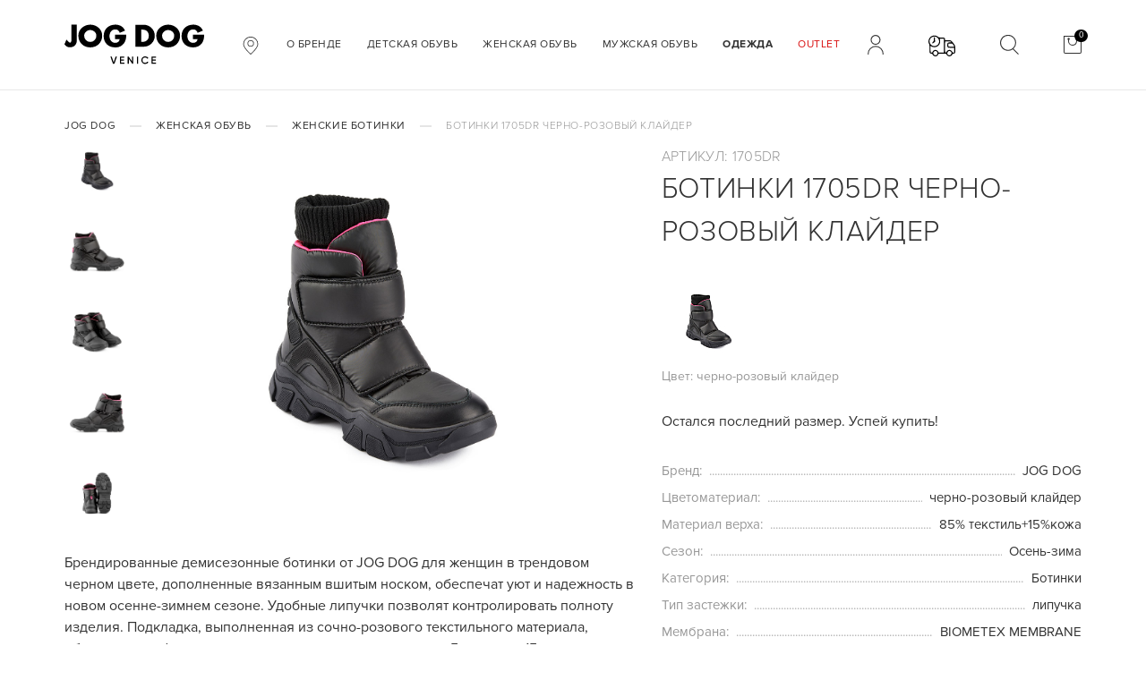

--- FILE ---
content_type: text/html; charset=UTF-8
request_url: https://jogdog.ru/catalog/1705dr-cherno-rozovyy-klayder/
body_size: 25660
content:
    <!DOCTYPE html>
    <html lang="RU">
    <head>
        <meta http-equiv="X-UA-Compatible" content="IE=edge">
        <meta name="author" content="">
        <title>Купить Ботинки 1705DR черно-розовый клайдер в официальном интернет-магазине марки Jog Dog | Цена от 0</title>

        <!-- Mobile Meta -->
        <meta name="viewport" content="width=device-width, initial-scale=1.0">
        <!-- Prevent click-to-call by Skype -->
        <meta name="SKYPE_TOOLBAR" content="SKYPE_TOOLBAR_PARSER_COMPATIBLE">
        <!-- Prevent iOS Safary detect numbers as phone -->
        <meta name="format-detection" content="telephone=no">

        <meta name="facebook-domain-verification" content="er4jymh0ii18cq4mghdvn8l6diuruw"/>
        <meta name="yandex-verification" content="1fd6ab5e93a2a22d">
        <link rel="manifest" href="/manifest.json">
        <!-- Favicon -->
        <link rel="shortcut icon" href="/favicon.ico">

        <!-- Admitad -->
                                <!-- END Admitad -->

        <meta property="og:title" content="Купить Ботинки 1705DR черно-розовый клайдер в официальном интернет-магазине марки Jog Dog | Цена от 0" />

<meta property="og:description" content="Ботинки 1705DR черно-розовый клайдер — цены на сайте официального представителя бренда в России jogdog.ru. Гарантированно высокое качество, а также большой выбор стильных моделей! Доставка по Москве и всей России. Телефон: 8 800 550-03-33" />

<meta property="og:image" content="https://jogdog.ru/local/templates/main/images/og_1200x630.jpg" />
<meta property="og:image:width" content="1200" />
<meta property="og:image:height" content="630" />
<meta property="og:type" content="website" />
<meta property="og:url" content="https://jogdog.ru/catalog/1705dr-cherno-rozovyy-klayder/" /><meta http-equiv="Content-Type" content="text/html; charset=UTF-8" />
<meta name="robots" content="index, follow" />
<meta name="keywords" content="Ботинки 1705DR черно-розовый клайдер купить онлайн интернет магазин" />
<meta name="description" content="Ботинки 1705DR черно-розовый клайдер — цены на сайте официального представителя бренда в России jogdog.ru. Гарантированно высокое качество, а также большой выбор стильных моделей! Доставка по Москве и всей России. Телефон: 8 800 550-03-33" />
<script type="text/javascript" data-skip-moving="true">(function(w, d, n) {var cl = "bx-core";var ht = d.documentElement;var htc = ht ? ht.className : undefined;if (htc === undefined || htc.indexOf(cl) !== -1){return;}var ua = n.userAgent;if (/(iPad;)|(iPhone;)/i.test(ua)){cl += " bx-ios";}else if (/Windows/i.test(ua)){cl += ' bx-win';}else if (/Macintosh/i.test(ua)){cl += " bx-mac";}else if (/Linux/i.test(ua) && !/Android/i.test(ua)){cl += " bx-linux";}else if (/Android/i.test(ua)){cl += " bx-android";}cl += (/(ipad|iphone|android|mobile|touch)/i.test(ua) ? " bx-touch" : " bx-no-touch");cl += w.devicePixelRatio && w.devicePixelRatio >= 2? " bx-retina": " bx-no-retina";var ieVersion = -1;if (/AppleWebKit/.test(ua)){cl += " bx-chrome";}else if ((ieVersion = getIeVersion()) > 0){cl += " bx-ie bx-ie" + ieVersion;if (ieVersion > 7 && ieVersion < 10 && !isDoctype()){cl += " bx-quirks";}}else if (/Opera/.test(ua)){cl += " bx-opera";}else if (/Gecko/.test(ua)){cl += " bx-firefox";}ht.className = htc ? htc + " " + cl : cl;function isDoctype(){if (d.compatMode){return d.compatMode == "CSS1Compat";}return d.documentElement && d.documentElement.clientHeight;}function getIeVersion(){if (/Opera/i.test(ua) || /Webkit/i.test(ua) || /Firefox/i.test(ua) || /Chrome/i.test(ua)){return -1;}var rv = -1;if (!!(w.MSStream) && !(w.ActiveXObject) && ("ActiveXObject" in w)){rv = 11;}else if (!!d.documentMode && d.documentMode >= 10){rv = 10;}else if (!!d.documentMode && d.documentMode >= 9){rv = 9;}else if (d.attachEvent && !/Opera/.test(ua)){rv = 8;}if (rv == -1 || rv == 8){var re;if (n.appName == "Microsoft Internet Explorer"){re = new RegExp("MSIE ([0-9]+[\.0-9]*)");if (re.exec(ua) != null){rv = parseFloat(RegExp.$1);}}else if (n.appName == "Netscape"){rv = 11;re = new RegExp("Trident/.*rv:([0-9]+[\.0-9]*)");if (re.exec(ua) != null){rv = parseFloat(RegExp.$1);}}}return rv;}})(window, document, navigator);</script>


<link href="https://fonts.googleapis.com/css?family=Roboto:300,400,400i,500,700,900&subset=cyrillic-ext" type="text/css"  rel="stylesheet" />
<link href="/bitrix/js/ui/design-tokens/dist/compatibility.min.css?1743602819397" type="text/css"  rel="stylesheet" />
<link href="/bitrix/js/ui/fonts/opensans/ui.font.opensans.min.css?17436028182320" type="text/css"  rel="stylesheet" />
<link href="/bitrix/js/main/popup/dist/main.popup.bundle.min.css?174360281825046" type="text/css"  rel="stylesheet" />
<link href="https://cdn.jsdelivr.net/npm/suggestions-jquery@19.8.0/dist/css/suggestions.min.css" type="text/css"  rel="stylesheet" />
<link href="/bitrix/css/podeli.bnpl/style.css?174360280938549" type="text/css"  rel="stylesheet" />
<link href="/bitrix/cache/css/s1/main/template_64276130bb5d2d4eb3cd739f95bd049b/template_64276130bb5d2d4eb3cd739f95bd049b_v1.css?1768824231341494" type="text/css"  data-template-style="true" rel="stylesheet" />







        <link href="/local/frontend/dist/css/custom.css?v=2" rel="stylesheet"/>

        

        <!-- Carrot quest BEGIN -->
        <script type="text/javascript" data-skip-moving="true">
            !function () {
                function t(t, e) {
                    return function () {
                        window.carrotquestasync.push(t, arguments)
                    }
                }

                if ("undefined" == typeof carrotquest) {
                    var e = document.createElement("script");
                    e.type = "text/javascript", e.async = !0, e.src = "//cdn.carrotquest.app/api.min.js", document.getElementsByTagName("head")[0].appendChild(e), window.carrotquest = {}, window.carrotquestasync = [], carrotquest.settings = {};
                    for (var n = ["connect", "track", "identify", "auth", "oth", "onReady", "addCallback", "removeCallback", "trackMessageInteraction"], a = 0; a < n.length; a++) carrotquest[n[a]] = t(n[a])
                }
            }(), carrotquest.connect("46039-84bc5fa16ffb7de99552321755");
        </script>
        <!-- Carrot quest END -->


        <!-- Google Tag Manager -->
        <script data-skip-moving="true">(function (w, d, s, l, i) {
                w[l] = w[l] || [];
                w[l].push({
                    'gtm.start':
                        new Date().getTime(), event: 'gtm.js'
                });
                var f = d.getElementsByTagName(s)[0],
                    j = d.createElement(s), dl = l != 'dataLayer' ? '&l=' + l : '';
                j.async = true;
                j.src =
                    'https://www.googletagmanager.com/gtm.js?id=' + i + dl;
                f.parentNode.insertBefore(j, f);
            })(window, document, 'script', 'dataLayer', 'GTM-NM9BNJCQ');</script>
        <!-- End Google Tag Manager -->

        <!-- Pixel Tag Code -->
                <!-- End Pixel Tag Code -->
    
    </head>

<body class="page-main">
    <!-- Google Tag Manager (noscript) -->
    <noscript>
        <iframe src="https://www.googletagmanager.com/ns.html?id=GTM-NM9BNJCQ"
                height="0" width="0" style="display:none;visibility:hidden"></iframe>
    </noscript>
    <!-- End Google Tag Manager (noscript) -->

<div class="page page-inner catalog-without-header">
    <header class="box-header box-header--inner">
                <div class="container">
            <div class="box-header__inner">
                <div class="box-header__item">
                                            <a href="/" class="elem-logo">
                            <svg aria-hidden="true" class="icon icon-logo">
                                <use xlink:href="/local/templates/main/images/required/sprite.svg#logo"></use>
                            </svg>
                        </a>
                                                            <div class="elem-city hidden-sm hidden-xs js-city-popup js-city-set">Сахалинская область</div>
                    <div class="box-header__issue-point hidden-xs">
                        <span class="box-header__issue-point__text" style="display: none;">пункты выдачи</span>
                        <span class="box-header__issue-point__icon js-city-popup"><svg aria-hidden="true"
                                                                                       class="icon icon-map">
                            <use xlink:href="/local/templates/main/images/required/sprite.svg#map"></use>
                          </svg></span>
                        <span class="box-header__issue-point__num js-point-set"
                              style="display: none;"></span>
                    </div>
                </div>
                <nav class="nav-menu">
                    
    <ul class="nav-menu__list">
            <li class="nav-menu__item">
            <a href="/brand/" class="nav-menu__link" title="О бренде">
                О бренде            </a>
        </li>
            <li class="nav-menu__item">
            <a href="/catalog/child/" class="nav-menu__link" title="Детская обувь">
                Детская обувь            </a>
        </li>
            <li class="nav-menu__item">
            <a href="/catalog/women/" class="nav-menu__link" title="Женская обувь">
                Женская обувь            </a>
        </li>
            <li class="nav-menu__item">
            <a href="/catalog/muzhskaya_obuv/" class="nav-menu__link" title="Мужская обувь">
                Мужская обувь            </a>
        </li>
            <li class="nav-menu__item">
            <a href="/catalog/clothes/" class="nav-menu__link" title="Одежда">
                Одежда            </a>
        </li>
            <li class="nav-menu__item">
            <a href="/catalog/sale/" class="nav-menu__link" title="Outlet">
                Outlet            </a>
        </li>
    
        <li class="nav-menu__item hidden-lg">
            <a href="mailto:info@jogdog.ru" class="box-header__link">

                <svg aria-hidden="true" class="icon icon-mail">
                    <use xlink:href="/local/templates/main/images/required/sprite.svg#mail"></use>
                </svg>

            </a>
            <div class="box-header__phone">
                <span class="box-header__phone-num">
                    <a href="tel:+74994954480">+7(499) 495-44-80</a>                </span>
            </div>
        </li>
    </ul>
                </nav>
                <div class="box-header__item">
                                        <div class="box-header__links">
                                                    <a href="#" class="box-header__link" data-modal="#reg">
                                <svg aria-hidden="true" class="icon icon-profile">
                                    <use xlink:href="/local/templates/main/images/required/sprite.svg#profile"></use>
                                </svg>
                            </a>
                                                <a href="#" class="box-header__link check-order-popup js-check-order-popup">
                            <svg version="1.0" xmlns="http://www.w3.org/2000/svg"
                                 width="30px" height="30px" viewBox="0 0 128.000000 128.000000"
                                 preserveAspectRatio="xMidYMid meet">
                                <g transform="translate(0.000000,128.000000) scale(0.100000,-0.100000)"
                                   stroke="none">
                                    <path d="M192 982 c-109 -39 -180 -131 -189 -245 -5 -52 -1 -74 21 -128 25
                                        -62 26 -75 26 -248 0 -180 0 -182 25 -206 17 -18 35 -25 62 -25 35 0 40 -4 61
                                        -43 31 -60 88 -91 149 -84 57 6 92 32 118 84 l20 41 150 3 c206 5 206 5 230
                                        -44 26 -54 63 -79 122 -84 65 -5 119 26 148 85 18 38 23 42 58 42 27 0 45 7
                                        62 25 24 23 25 28 25 175 0 174 -5 188 -107 320 -90 115 -101 120 -254 120
                                        l-129 0 0 43 c0 72 -18 81 -169 85 -115 3 -128 5 -151 27 -71 65 -187 89 -278
                                        57z m182 -54 c84 -43 136 -124 136 -213 -1 -235 -323 -312 -431 -103 -83 162
                                        46 352 225 332 27 -3 59 -10 70 -16z m364 -415 l-3 -328 -125 -2 -125 -3 -20
                                        43 c-27 56 -95 92 -155 82 -49 -8 -98 -47 -116 -92 -12 -28 -19 -33 -48 -33
                                        -22 0 -36 6 -40 16 -3 9 -6 80 -6 158 l0 143 56 -29 c104 -52 236 -33 317 45
                                        63 62 82 108 82 197 0 41 -3 87 -8 103 l-7 27 100 0 100 0 -2 -327z m334 180
                                        l22 -23 -55 0 c-67 0 -116 -15 -129 -40 -6 -10 -10 -55 -10 -99 0 -74 2 -81
                                        26 -100 24 -19 40 -21 166 -21 l139 0 -3 -112 -3 -113 -36 -3 c-32 -3 -38 0
                                        -49 28 -18 44 -72 87 -120 95 -60 10 -127 -26 -155 -82 -20 -43 -41 -53 -63
                                        -31 -17 17 -17 499 1 517 9 9 44 11 129 9 106 -3 120 -5 140 -25z m102 -131
                                        c19 -27 40 -61 45 -76 l11 -27 -138 3 -137 3 -3 73 -3 72 95 0 94 0 36 -48z
                                        m-799 -317 c76 -37 78 -142 3 -181 -42 -22 -90 -11 -122 27 -44 52 -29 120 34
                                        151 43 22 44 22 85 3z m659 1 c74 -31 88 -106 32 -162 -38 -38 -70 -43 -116
                                        -19 -36 19 -50 43 -50 89 0 40 38 92 73 99 12 2 23 5 25 6 1 0 18 -5 36 -13z"/>
                                    <path d="M267 913 c-4 -3 -7 -40 -7 -80 0 -81 -7 -102 -53 -150 -32 -34 -31
                                        -63 1 -63 10 0 29 12 43 26 13 14 34 30 46 35 21 8 22 12 17 101 -3 51 -7 103
                                        -10 116 -4 21 -23 29 -37 15z"/>
                                </g>
                            </svg>
                        </a>
                                                <a href="mailto:info@jogdog.ru" class="box-header__link hidden-md hidden-sm hidden-xs">
                            <svg aria-hidden="true" class="icon icon-mail">
                                <use xlink:href="/local/templates/main/images/required/sprite.svg?cache#mail"></use>
                            </svg>
                        </a>
                        <a href="/search/" class="box-header__link js-search-popup">
                            <svg aria-hidden="true" class="icon icon-search">
                                <use xlink:href="/local/templates/main/images/required/sprite.svg?cache#search"></use>
                            </svg>
                        </a>


                        <a href="/personal/checkout/" class="box-header__link box-header__link--basket">
                            <svg aria-hidden="true" class="icon icon-basket">
                                <use xlink:href="/local/templates/main/images/required/sprite.svg?cache#basket"></use>
                            </svg>
                                                        <span class="box-header__link-count">0</span>
                        </a>
                    </div>
                    <div class="nav-burger hidden-xlg hidden-lg js-nav-burger">
                        <div class="nav-burger__line">
                            <span></span>
                            <span></span>
                            <span></span>
                        </div>
                        <div class="nav-burger__cross">
                            <span></span>
                            <span></span>
                        </div>
                    </div>
                    <div id="add-to-basket"><!--don`t remove; show on js--></div>
                </div>
            </div>

        </div>

                    <!-- Facebook Pixel Code -->
<!--<script data-skip-moving=true>
    !function(f,b,e,v,n,t,s)
    {if(f.fbq)return;n=f.fbq=function(){n.callMethod?
        n.callMethod.apply(n,arguments):n.queue.push(arguments)};
        if(!f._fbq)f._fbq=n;n.push=n;n.loaded=!0;n.version='2.0';
        n.queue=[];t=b.createElement(e);t.async=!0;
        t.src=v;s=b.getElementsByTagName(e)[0];
        s.parentNode.insertBefore(t,s)}(window, document,'script',
        'https://connect.facebook.net/en_US/fbevents.js');
    fbq('init', '220769921913486');
    fbq('track', 'PageView');
</script>
<noscript data-skip-moving=true><img height="1" width="1" style="display:none"
               src="https://www.facebook.com/tr?id=220769921913486&ev=PageView&noscript=1" alt=""
/></noscript>-->
<!-- End Facebook Pixel Code -->            </header>


    

<main class="container">


<!-- <div class="box-disable-order">
    <div class="box-disable-order__wrapper">
        Оформление и доставка заказов временно недоступны.
        <br>
        Приносим свои извинения за доставленные неудобства!
    </div>
</div> -->
<nav class="nav-bread"><a href="/" title="JOG DOG" class="nav-bread__link hidden-xs">JOG DOG</a><a href="/catalog/women/" title="Женская обувь" class="nav-bread__link hidden-xs">Женская обувь</a><a href="/catalog/women/botinki/" title="Женские ботинки" class="nav-bread__link hidden-xs">Женские ботинки</a><span class="nav-bread__link active hidden-xs">Ботинки 1705DR черно-розовый клайдер</span></nav>
<div class="box-product-card" itemscope itemtype="http://schema.org/Product">
    <div class="box-product-card__photos">
        <!--<span class="elem-discont elem-discont--card hidden"></span>-->
                    <ul class="box-product-card-gallery hidden-xs js-slider-galery">
                                    <li class="box-product-card-gallery__item">
                        <img src="/upload/iblock/bb6/41v4pepb1b3zoiohou1nt993h83r6h21/1705DR-черно-розовый-клайдер.jpg"
                             title="Ботинки 1705DR черно-розовый клайдер - купить в интернет-магазине Jog Dog, фото 1"
                             alt="Ботинки 1705DR черно-розовый клайдер, фото 1">
                    </li>
                                    <li class="box-product-card-gallery__item">
                        <img src="/upload/iblock/24e/6gt303tojqwx38pk7qg9zk8bkl5yygpi/JD_21-10-18_013.jpg"
                             title="Ботинки 1705DR черно-розовый клайдер - купить в интернет-магазине Jog Dog, фото 2"
                             alt="Ботинки 1705DR черно-розовый клайдер, фото 2">
                    </li>
                                    <li class="box-product-card-gallery__item">
                        <img src="/upload/iblock/d4a/8piqsosgzmmq8bngs56yefnxm9oiwupm/JD_21-10-18_014.jpg"
                             title="Ботинки 1705DR черно-розовый клайдер - купить в интернет-магазине Jog Dog, фото 3"
                             alt="Ботинки 1705DR черно-розовый клайдер, фото 3">
                    </li>
                                    <li class="box-product-card-gallery__item">
                        <img src="/upload/iblock/eb6/5tu7neaaxw9xsus9d358nuxa27msqtjh/JD_21-10-18_015.jpg"
                             title="Ботинки 1705DR черно-розовый клайдер - купить в интернет-магазине Jog Dog, фото 4"
                             alt="Ботинки 1705DR черно-розовый клайдер, фото 4">
                    </li>
                                    <li class="box-product-card-gallery__item">
                        <img src="/upload/iblock/dd0/bnqkv3xp3eowcdg7xmvj0lknd31xt86d/JD_21-10-18_016.jpg"
                             title="Ботинки 1705DR черно-розовый клайдер - купить в интернет-магазине Jog Dog, фото 5"
                             alt="Ботинки 1705DR черно-розовый клайдер, фото 5">
                    </li>
                            </ul>
            <div class="box-product-card__image hidden-xs js-img-zoom">
                <img itemprop="image" src="/upload/iblock/bb6/41v4pepb1b3zoiohou1nt993h83r6h21/1705DR-черно-розовый-клайдер.jpg"
                     title="Ботинки 1705DR черно-розовый клайдер - купить в интернет-магазине Jog Dog, фото 5"
                     alt="Ботинки 1705DR черно-розовый клайдер, фото 5" data-modal="#product-card"
                     class="box-product-card__img">
            </div>
            <div class="box-product-card__slider js-slider-mobile">
                                    <div class="mobile-zoom is-active">
                        <div class="mobile-zoom__main-img">
                            <img src="/upload/iblock/bb6/41v4pepb1b3zoiohou1nt993h83r6h21/1705DR-черно-розовый-клайдер.jpg"
                                 title="Ботинки 1705DR черно-розовый клайдер - купить в интернет-магазине Jog Dog"
                                 alt="Ботинки 1705DR черно-розовый клайдер, фото 5">
                        </div>
                        <div class="mobile-zoom__zoom-img">
                            <div class="js-img-zoom-mobile">
                                <img src="/upload/iblock/bb6/41v4pepb1b3zoiohou1nt993h83r6h21/1705DR-черно-розовый-клайдер.jpg"
                                     title="Ботинки 1705DR черно-розовый клайдер - купить в интернет-магазине Jog Dog"
                                     alt="Ботинки 1705DR черно-розовый клайдер, фото 5">
                            </div>
                        </div>
                    </div>
                                    <div class="mobile-zoom is-active">
                        <div class="mobile-zoom__main-img">
                            <img src="/upload/iblock/24e/6gt303tojqwx38pk7qg9zk8bkl5yygpi/JD_21-10-18_013.jpg"
                                 title="Ботинки 1705DR черно-розовый клайдер - купить в интернет-магазине Jog Dog"
                                 alt="Ботинки 1705DR черно-розовый клайдер, фото 5">
                        </div>
                        <div class="mobile-zoom__zoom-img">
                            <div class="js-img-zoom-mobile">
                                <img src="/upload/iblock/24e/6gt303tojqwx38pk7qg9zk8bkl5yygpi/JD_21-10-18_013.jpg"
                                     title="Ботинки 1705DR черно-розовый клайдер - купить в интернет-магазине Jog Dog"
                                     alt="Ботинки 1705DR черно-розовый клайдер, фото 5">
                            </div>
                        </div>
                    </div>
                                    <div class="mobile-zoom is-active">
                        <div class="mobile-zoom__main-img">
                            <img src="/upload/iblock/d4a/8piqsosgzmmq8bngs56yefnxm9oiwupm/JD_21-10-18_014.jpg"
                                 title="Ботинки 1705DR черно-розовый клайдер - купить в интернет-магазине Jog Dog"
                                 alt="Ботинки 1705DR черно-розовый клайдер, фото 5">
                        </div>
                        <div class="mobile-zoom__zoom-img">
                            <div class="js-img-zoom-mobile">
                                <img src="/upload/iblock/d4a/8piqsosgzmmq8bngs56yefnxm9oiwupm/JD_21-10-18_014.jpg"
                                     title="Ботинки 1705DR черно-розовый клайдер - купить в интернет-магазине Jog Dog"
                                     alt="Ботинки 1705DR черно-розовый клайдер, фото 5">
                            </div>
                        </div>
                    </div>
                                    <div class="mobile-zoom is-active">
                        <div class="mobile-zoom__main-img">
                            <img src="/upload/iblock/eb6/5tu7neaaxw9xsus9d358nuxa27msqtjh/JD_21-10-18_015.jpg"
                                 title="Ботинки 1705DR черно-розовый клайдер - купить в интернет-магазине Jog Dog"
                                 alt="Ботинки 1705DR черно-розовый клайдер, фото 5">
                        </div>
                        <div class="mobile-zoom__zoom-img">
                            <div class="js-img-zoom-mobile">
                                <img src="/upload/iblock/eb6/5tu7neaaxw9xsus9d358nuxa27msqtjh/JD_21-10-18_015.jpg"
                                     title="Ботинки 1705DR черно-розовый клайдер - купить в интернет-магазине Jog Dog"
                                     alt="Ботинки 1705DR черно-розовый клайдер, фото 5">
                            </div>
                        </div>
                    </div>
                                    <div class="mobile-zoom is-active">
                        <div class="mobile-zoom__main-img">
                            <img src="/upload/iblock/dd0/bnqkv3xp3eowcdg7xmvj0lknd31xt86d/JD_21-10-18_016.jpg"
                                 title="Ботинки 1705DR черно-розовый клайдер - купить в интернет-магазине Jog Dog"
                                 alt="Ботинки 1705DR черно-розовый клайдер, фото 5">
                        </div>
                        <div class="mobile-zoom__zoom-img">
                            <div class="js-img-zoom-mobile">
                                <img src="/upload/iblock/dd0/bnqkv3xp3eowcdg7xmvj0lknd31xt86d/JD_21-10-18_016.jpg"
                                     title="Ботинки 1705DR черно-розовый клайдер - купить в интернет-магазине Jog Dog"
                                     alt="Ботинки 1705DR черно-розовый клайдер, фото 5">
                            </div>
                        </div>
                    </div>
                            </div>
                <div class="label-container">
                                                <div class="item-label__discount elem-discont--card hidden"></div>
        </div>
    </div>
    <div class="box-product-card__props">
        <meta itemprop="brand"
              content="JOG DOG">
        <meta itemprop="description"
              content="Предлагаем купить  Ботинки 1705DR черно-розовый клайдер в интернет-магазине итальянского бренда Jog Dog. Высокое качество и только стильные модели!">
        <meta itemprop="sku" content="1705DR">
        <meta itemprop="gtin13" content="4630109055432">

        <div class="box-product-card__articul">Артикул: 1705DR</div>
        <h1 class="box-product-card__title" itemprop="name">Ботинки 1705DR черно-розовый клайдер</h1>

        <div class="box-product-card__price">
            <span class="elem-price elem-price--old hidden"></span>
            <span class="elem-price elem-price--big-size js-price hidden"></span>
        </div>

        <!--Виджет подели-->
                <form id="cartform">
                            <div class="box-product-card-colors">
                    <ul class="box-product-card-colors__inner js-slider-colors">
                                                    <li class="box-product-card-colors__item">
                                <input class="box-product-card-colors__input js-color"
                                       type="radio" name="color"
                                       value="черно-розовый клайдер"
                                       data-url="/catalog/1705dr-cherno-rozovyy-klayder/"
                                                                        checked="checked"                                >
                                <a href="/catalog/1705dr-cherno-rozovyy-klayder/"
                                   onclick="$('input[value=\'черно-розовый клайдер\']').click(); checkColor('черно-розовый клайдер','1705DR', 'BREND|TSVETOMATERIAL|MATERIAL_VERKHA|MATERIAL_PODKADKI|MATERIAL_PODOSHVY|NEW|SHOES_FOR_5|CML2_MANUFACTURER|SEZON|POL|KATEGORIYA|TIP_ZASTEZHKI|MEMBRANA|OSOBYE_SVOYSTVA|ON_SALE_SOON|TIP_ZASTEZHKI|OSOBYE_SVOYSTVA'); return false;">
                                    <img src="/upload/resize_cache/iblock/bb6/41v4pepb1b3zoiohou1nt993h83r6h21/105_95_1/1705DR-черно-розовый-клайдер.jpg"
                                         title="Ботинки 1705DR черно-розовый клайдер, черно-розовый клайдер - купить в интернет-магазине Jog Dog"
                                         alt="Ботинки 1705DR черно-розовый клайдер, фото">
                                </a>
                            </li>
                                                                    </ul>
                    <span class="box-product-card-colors__name">Цвет: <span
                                id="color-name">черно-розовый клайдер</span></span>
                </div>

                                                            <div class="box-product-card__last-size js-product-last-size hidden">
                            <span>Остался последний размер. Успей купить!</span>
                        </div>
                                    
                <div class="box-product-card__sizes hidden-xs">
                    <ul class="box-product-card__sizes-list js-slider-sizes"><!-- sizes js-print --></ul>
                    <a href="/catalog/sizes/?type=clyde" class="box-product-card__scale hidden-xs"
                       data-modal="#sizes-grid">Размерная сетка</a>
                </div>

                <div class="box-product-card__no-sizes" style="display: none;">
                    <div id="no-soon" style="display: none;">
                        <button class="elem-btn no-hover" disabled>Нет в наличии</button>
                    </div>
                    <div id="no-to-buy" style="display: none;">
                        Данного товара больше нет в наличии, предлагаем посмотреть товары <a href="/catalog/">актуальной
                            коллекции</a>
                    </div>
                </div>


                <div class="box-product-card__option-mob hidden-sm hidden-md hidden-lg">
                    <label class="elem-select elem-select--plain js-elem-select">
                        <span class="js-elem-select-name">Размер</span>
                        <span class="elem-checkbox js-select-result">
                            <span class="elem-checkbox__text">
                                <span class="elem-checkbox__in">
                                    <span class="elem-checkbox__in-text js-size-name"></span>
                                </span>
                            </span>
                        </span>
                        <span class="elem-select__arrow js-select-arrow"></span>
                        <input type="checkbox" class="elem-select__input">
                        <div class="elem-select__dropdown elem-select__dropdown--right">
                            <div class="elem-select__dropdown-inner">
                                <input class="js-size-mobile" type="hidden">
                                <div class="default-skin js-scroll">
                                    <ul class="js-mobile-size-list"><!-- sizes js-print --></ul>
                                </div>
                            </div>
                        </div>
                    </label>
                </div>
                                        <div class="box-product-card__btns">
                    <button class="elem-btn elem-btn--add js-add-cart" style="display: none;">В корзину</button>
                    <a href="/personal/checkout/" class="elem-btn elem-btn--done" style="display: none;">
                        <svg aria-hidden="true" class="icon icon-arrow-done">
                            <use xlink:href="/local/templates/main/images/required/sprite.svg#arrow-done"></use>
                        </svg>
                        <span>В корзине</span>
                    </a>
                                    </div>
                                        <div class="elem-accord">Размерная сетка<span class="elem-accord__arrow"></span></div>
                <div class="box-product-card__sizes-mobile hidden-sm hidden-md hidden-lg">
                    <div class="table-sizes">
                        <div class="table-sizes__heads">
                            <div class="table-sizes__title">Размер производителя</div>
                            <div class="table-sizes__title">Длина стельки,см</div>
                        </div>
                        <div class="table-sizes__content">
                            
	<div class="table-sizes__item">
		<span class="table-sizes__value">36</span>
		<span class="table-sizes__value">23.85</span>
	</div>
	<div class="table-sizes__item">
		<span class="table-sizes__value">37</span>
		<span class="table-sizes__value">24.50</span>
	</div>
	<div class="table-sizes__item">
		<span class="table-sizes__value">38</span>
		<span class="table-sizes__value">25.15</span>
	</div>
	<div class="table-sizes__item">
		<span class="table-sizes__value">39</span>
		<span class="table-sizes__value">25.80</span>
	</div>
	<div class="table-sizes__item">
		<span class="table-sizes__value">40</span>
		<span class="table-sizes__value">26.45</span>
	</div>
	<div class="table-sizes__item">
		<span class="table-sizes__value">41</span>
		<span class="table-sizes__value">27.10</span>
	</div>
                        </div>
                    </div>
                </div>
                    </form>

                    <div class="elem-accord">Характеристики
                <span class="elem-accord__arrow"></span>
            </div>
            <dl class="box-product-card__property">
                                                                            <div class="box-product-card__property-item">
                        <dt>Бренд:</dt>
                        <dd>
                            JOG DOG                        </dd>
                    </div>
                                                            <input type="hidden" name="TSVETOMATERIAL" value="черно-розовый клайдер">
                                                            <div class="box-product-card__property-item">
                        <dt>Цветоматериал:</dt>
                        <dd>
                            черно-розовый клайдер                        </dd>
                    </div>
                                                                            <div class="box-product-card__property-item">
                        <dt>Материал верха:</dt>
                        <dd>
                            85% текстиль+15%кожа                        </dd>
                    </div>
                                                                                                                    <div class="box-product-card__property-item">
                        <dt>Сезон:</dt>
                        <dd>
                            Осень-зима                        </dd>
                    </div>
                                                                                                                    <div class="box-product-card__property-item">
                        <dt>Категория:</dt>
                        <dd>
                            Ботинки                        </dd>
                    </div>
                                                                            <div class="box-product-card__property-item">
                        <dt>Тип застежки:</dt>
                        <dd>
                            липучка                        </dd>
                    </div>
                                                                            <div class="box-product-card__property-item">
                        <dt>Мембрана:</dt>
                        <dd>
                            BIOMETEX MEMBRANE                        </dd>
                    </div>
                            </dl>
            </div>
            <div class="elem-accord">Описание товара
            <span class="elem-accord__arrow"></span>
        </div>
        <div class="box-product-card__descript" itemprop="description">
            <p>
                Брендированные демисезонные ботинки от JOG DOG для женщин в трендовом черном цвете, дополненные вязанным вшитым носком, обеспечат уют и надежность в новом осенне-зимнем сезоне. Удобные липучки позволят контролировать полноту изделия. Подкладка, выполненная из сочно-розового текстильного материала, обеспечит комфорт вашим ногам как при температуре от &#43;5, так и до -15 градусов. Структурная полимерная подошва с инновационной мембраной BIOMETEX защитит ноги от влаги и ветра, что позволит наслаждаться прогулкой в любую погоду.            </p>
        </div>
    </div>

<div class="modal modal-product" id="product-card">
    <img class="modal-product__image" src="/upload/iblock/bb6/41v4pepb1b3zoiohou1nt993h83r6h21/1705DR-черно-розовый-клайдер.jpg"
         title="Ботинки 1705DR черно-розовый клайдер - купить в интернет-магазине Jog Dog"
         alt="Ботинки 1705DR черно-розовый клайдер - фото">
    <ul class="box-product-card-gallery modal-product__gallery">
                    <li class="box-product-card-gallery__item ">
                <img src="/upload/iblock/bb6/41v4pepb1b3zoiohou1nt993h83r6h21/1705DR-черно-розовый-клайдер.jpg" title="Ботинки 1705DR черно-розовый клайдер - купить в интернет-магазине Jog Dog"
                     alt="Ботинки 1705DR черно-розовый клайдер - фото">
            </li>
                    <li class="box-product-card-gallery__item ">
                <img src="/upload/iblock/24e/6gt303tojqwx38pk7qg9zk8bkl5yygpi/JD_21-10-18_013.jpg" title="Ботинки 1705DR черно-розовый клайдер - купить в интернет-магазине Jog Dog"
                     alt="Ботинки 1705DR черно-розовый клайдер - фото">
            </li>
                    <li class="box-product-card-gallery__item ">
                <img src="/upload/iblock/d4a/8piqsosgzmmq8bngs56yefnxm9oiwupm/JD_21-10-18_014.jpg" title="Ботинки 1705DR черно-розовый клайдер - купить в интернет-магазине Jog Dog"
                     alt="Ботинки 1705DR черно-розовый клайдер - фото">
            </li>
                    <li class="box-product-card-gallery__item ">
                <img src="/upload/iblock/eb6/5tu7neaaxw9xsus9d358nuxa27msqtjh/JD_21-10-18_015.jpg" title="Ботинки 1705DR черно-розовый клайдер - купить в интернет-магазине Jog Dog"
                     alt="Ботинки 1705DR черно-розовый клайдер - фото">
            </li>
                    <li class="box-product-card-gallery__item ">
                <img src="/upload/iblock/dd0/bnqkv3xp3eowcdg7xmvj0lknd31xt86d/JD_21-10-18_016.jpg" title="Ботинки 1705DR черно-розовый клайдер - купить в интернет-магазине Jog Dog"
                     alt="Ботинки 1705DR черно-розовый клайдер - фото">
            </li>
            </ul>
    </div>

    <div class="modal modal-sizes-grid" id="sizes-grid">
        <div class="modal__title modal__title--big modal-sizes-grid__title">Таблица размеров</div>
        <div class="table-sizes">
            <div class="table-sizes__heads">
                <div class="table-sizes__title">Размер производителя</div>
                <div class="table-sizes__title">Длина стельки,см</div>
            </div>
            <div class="table-sizes__content default-skin js-scroll-modal">
                
	<div class="table-sizes__item">
		<span class="table-sizes__value">36</span>
		<span class="table-sizes__value">23.85</span>
	</div>
	<div class="table-sizes__item">
		<span class="table-sizes__value">37</span>
		<span class="table-sizes__value">24.50</span>
	</div>
	<div class="table-sizes__item">
		<span class="table-sizes__value">38</span>
		<span class="table-sizes__value">25.15</span>
	</div>
	<div class="table-sizes__item">
		<span class="table-sizes__value">39</span>
		<span class="table-sizes__value">25.80</span>
	</div>
	<div class="table-sizes__item">
		<span class="table-sizes__value">40</span>
		<span class="table-sizes__value">26.45</span>
	</div>
	<div class="table-sizes__item">
		<span class="table-sizes__value">41</span>
		<span class="table-sizes__value">27.10</span>
	</div>
            </div>
        </div>
        <div style="margin-top: 40px; text-align: center;"><a href="/catalog/sizes/"
                                                              class="elem-btn disabled js-btn-sizes" target="_blank">Как
                подобрать размер?</a></div>
    </div>
<div id="successBasket">
    <div class="popup-basket" style="display: none;">
        <div class="popup-basket__title">Добавлено в корзину</div>
        <div class="popup-basket__content">
            <div class="popup-basket__img">
                <img src="/" alt="">
            </div>
            <div class="popup-basket__text">
                <div class="popup-basket__name">Ботинки 1705DR черно-розовый клайдер</div>
                <div class="popup-basket__articul">
                    АРТИКУЛ: 1705DR</div>
                <div class="popup-basket__options">
                    <span class="elem-color popup-basket__color">
                        <span class="popup-basket__color-value"></span>
                        <span class="popup-basket__size popup-basket__size-value"></span>
                    </span>
                </div>
                <div class="popup-basket__price">
                    <span class="popup-old-price elem-price elem-price--old hidden"></span>
                    <span class="popup-price elem-price color-red"></span>
                </div>
            </div>
        </div>
                <a href="/personal/checkout/" class="elem-btn elem-btn--add js-elem-btn-order">Оформить заказ</a>
        <button class="elem-close elem-close--black popup-basket__close">Закрыть информацию о добавленном товаре
        </button>
    </div>
</div>
<div class="modal modal-quick-order" id="quick-order">
    <div class="modal__title">быстрый заказ</div>
    <div class="modal__text">
        <p>Пожалуйста, заполните поля и наш менеджер свяжется с вами для уточнения деталей заказа</p>
    </div>
    <form action="/" id="quick-form" method="POST" class="box-form" data-validation>
        <input type="hidden" name="sessid" id="sessid" value="276c7502034061dbb2396d639aafbd8b" />        <input type="hidden" name="basket" value="one">
        <div class="box-form__row">
            <div class="elem-input">
                <input type="text" class="elem-input__input required js-input" data-name="name" name="name" required>
                <label class="elem-input__label">Имя</label>
                <div class="focus-border"></div>
            </div>
            <div class="elem-input">
                <input type="text" class="elem-input__input js-input" data-name="phone" name="phone" id="phone" required>
                <label class="elem-input__label">Телефон</label>
                <div class="focus-border"></div>
            </div>
            <div class="elem-input">
                <input type="text" class="elem-input__input js-input" name="coupon">
                <label class="elem-input__label">Промокод</label>
                <div class="focus-border"></div>
            </div>
        </div>

        <div class="box-form__row">
            <input type="hidden" name="location" value="0000028110" class="js-location" data-region="0000028110" data-kladr="6500000100000">


            <div class="elem-input">
                <input type="text" class="elem-input__input js-input js-autocomplete ui-autocomplete-input" data-name="text" name="location_name" value="Сахалинская область">
                <label class="elem-input__label">Населенный пункт</label>
                <div class="focus-border"></div>

                <div class="box-popup__autocomplate box-popup__autocomplate--card"></div>
            </div>

            <div class="elem-input elem-input--long">
                <input data-dadata-address="" type="text" class="elem-input__input js-input"  data-name="address" name="address" value="">
                <label class="elem-input__label">Адрес</label>
                <div class="focus-border"></div>
            </div>

            <div class="elem-input elem-input--short">
                <input data-address="flat" type="text" class="elem-input__input js-input" name="flat" value="">
                <label class="elem-input__label">Квартира</label>
                <div class="focus-border"></div>
            </div>
        </div>

                <div>
            <br>
            <br>
            <label class="elem-checkbox elem-checkbox--md">
                <input type="checkbox" name="AGREE" value="Y" checked="">
                <span>Cогласен с условиями  <a href="/offer/" target="_blank">оферты</a></span>
            </label>
        </div>
        <div class="box-contacts__form-btn">
            <button class="elem-btn elem-btn--more" type="submit">Заказать</button>
        </div>
    </form>
</div>


    <section class="box-section-products">
        <h2 class="box-section-products__title">Вам также понравится</h2>

        <div class="box-slider--carousel box-slider--products js-slider--carousel-products">
                            <div class="box-slider--carousel__item _also"
                    data-title="Ботинки 30290AW-1954 коньячный велюр"
                    data-index="0"
                    data-item-id="143309"
                    data-offer-id="143305"
                    data-color-title="коньячный велюр"
                    data-category-title="ботинки"
                    data-item-list-name="Вам также понравится"
                >
                    <a href="/catalog/30290aw-1954-konyachnyy-velyur/" title="Ботинки" class="box-slider--carousel__link box-catalog__link">
                        <img src="[data-uri]" data-src="/upload/resize_cache/iblock/c50/plcitrft078osk4qyf9a0243zdpjdxbg/320_250_0/30290AW-1954 (1).jpg" class="box-slider--carousel__img lazy" alt="" />
                        <span class="box-slider--carousel__detail">
                        <span class="box-slider--carousel__title">Ботинки</span>
                        <span class="box-slider--carousel__price">
                            <span class="elem-price elem-price--old">31 900</span>                            <span class="elem-price elem-price--from">19 140</span>
                        </span>

                                                    <span class="box-catalog__sizes ">
                                                                                                <span class="box-catalog__size" data-id="143300">36</span>
                                                                    <span class="box-catalog__size" data-id="143301">37</span>
                                                                    <span class="box-catalog__size" data-id="143302">38</span>
                                                                    <span class="box-catalog__size" data-id="143303">39</span>
                                                                    <span class="box-catalog__size" data-id="143304">40</span>
                                                                    <span class="box-catalog__size" data-id="143305">41</span>
                                                                
                        </span>
                                            </span>
                        <div class="label-container__section">
                                                            <div class="item-label__new">new</div>
                                                                                                                    <span class="item-label__discount">-40%</span>
                                                                                </div>
                    </a>
                </div>
                            <div class="box-slider--carousel__item _also"
                    data-title="Ботинки 30291AW-2038 темно-коричневый даблфэйс"
                    data-index="1"
                    data-item-id="142972"
                    data-offer-id="142967"
                    data-color-title="темно-коричневый даблфэйс"
                    data-category-title="ботинки"
                    data-item-list-name="Вам также понравится"
                >
                    <a href="/catalog/30291aw-2038-temno-korichnevyy-dablfeys/" title="Ботинки" class="box-slider--carousel__link box-catalog__link">
                        <img src="[data-uri]" data-src="/upload/resize_cache/iblock/53c/b0t5jymlq02gkm72yfk7lgn2ademwg12/320_250_0/2210.jpg" class="box-slider--carousel__img lazy" alt="" />
                        <span class="box-slider--carousel__detail">
                        <span class="box-slider--carousel__title">Ботинки</span>
                        <span class="box-slider--carousel__price">
                            <span class="elem-price elem-price--old">31 900</span>                            <span class="elem-price elem-price--from">19 140</span>
                        </span>

                                                    <span class="box-catalog__sizes ">
                                                                                                <span class="box-catalog__size" data-id="142962">36</span>
                                                                    <span class="box-catalog__size" data-id="142963">37</span>
                                                                    <span class="box-catalog__size" data-id="142964">38</span>
                                                                    <span class="box-catalog__size" data-id="142965">39</span>
                                                                    <span class="box-catalog__size" data-id="142966">40</span>
                                                                    <span class="box-catalog__size" data-id="142967">41</span>
                                                                
                        </span>
                                            </span>
                        <div class="label-container__section">
                                                            <div class="item-label__new">new</div>
                                                                                                                    <span class="item-label__discount">-40%</span>
                                                                                </div>
                    </a>
                </div>
                            <div class="box-slider--carousel__item _also"
                    data-title="Ботинки 30291AW-2053 тауп даблфэйс"
                    data-index="2"
                    data-item-id="142971"
                    data-offer-id="142960"
                    data-color-title="тауп даблфэйс"
                    data-category-title="ботинки"
                    data-item-list-name="Вам также понравится"
                >
                    <a href="/catalog/30291aw-2053-taup-dablfeys/" title="Ботинки" class="box-slider--carousel__link box-catalog__link">
                        <img src="[data-uri]" data-src="/upload/resize_cache/iblock/761/ismzzxiza5jwpk1fnp3sqwriirg1xs4u/320_250_0/2200.jpg" class="box-slider--carousel__img lazy" alt="" />
                        <span class="box-slider--carousel__detail">
                        <span class="box-slider--carousel__title">Ботинки</span>
                        <span class="box-slider--carousel__price">
                            <span class="elem-price elem-price--old">31 900</span>                            <span class="elem-price elem-price--from">19 140</span>
                        </span>

                                                    <span class="box-catalog__sizes ">
                                                                                                <span class="box-catalog__size" data-id="142955">36</span>
                                                                    <span class="box-catalog__size" data-id="142956">37</span>
                                                                    <span class="box-catalog__size" data-id="142957">38</span>
                                                                    <span class="box-catalog__size" data-id="142958">39</span>
                                                                    <span class="box-catalog__size" data-id="142959">40</span>
                                                                    <span class="box-catalog__size" data-id="142960">41</span>
                                                                
                        </span>
                                            </span>
                        <div class="label-container__section">
                                                            <div class="item-label__new">new</div>
                                                                                                                    <span class="item-label__discount">-40%</span>
                                                                                </div>
                    </a>
                </div>
                            <div class="box-slider--carousel__item _also"
                    data-title="Ботинки 30291AW-2001 черный даблфэйс"
                    data-index="3"
                    data-item-id="142970"
                    data-offer-id="142953"
                    data-color-title="черный даблфэйс"
                    data-category-title="ботинки"
                    data-item-list-name="Вам также понравится"
                >
                    <a href="/catalog/30291aw-2001-chernyy-dablfeys/" title="Ботинки" class="box-slider--carousel__link box-catalog__link">
                        <img src="[data-uri]" data-src="/upload/resize_cache/iblock/f58/pyuqparxbqohy2arwui1usqonwyf9z9f/320_250_0/2190.jpg" class="box-slider--carousel__img lazy" alt="" />
                        <span class="box-slider--carousel__detail">
                        <span class="box-slider--carousel__title">Ботинки</span>
                        <span class="box-slider--carousel__price">
                            <span class="elem-price elem-price--old">31 900</span>                            <span class="elem-price elem-price--from">19 140</span>
                        </span>

                                                    <span class="box-catalog__sizes ">
                                                                                                <span class="box-catalog__size" data-id="142948">36</span>
                                                                    <span class="box-catalog__size" data-id="142949">37</span>
                                                                    <span class="box-catalog__size" data-id="142950">38</span>
                                                                    <span class="box-catalog__size" data-id="142951">39</span>
                                                                    <span class="box-catalog__size" data-id="142952">40</span>
                                                                    <span class="box-catalog__size" data-id="142953">41</span>
                                                                
                        </span>
                                            </span>
                        <div class="label-container__section">
                                                            <div class="item-label__new">new</div>
                                                                                                                    <span class="item-label__discount">-40%</span>
                                                                                </div>
                    </a>
                </div>
                            <div class="box-slider--carousel__item _also"
                    data-title="Луноходы 33252UU-0115 молочный перламутр балтико"
                    data-index="4"
                    data-item-id="142071"
                    data-offer-id="142076"
                    data-color-title="молочный перламутр балтико"
                    data-category-title="ботинки"
                    data-item-list-name="Вам также понравится"
                >
                    <a href="/catalog/33252uu-0115-molochnyy-perlamutr-baltiko/" title="Луноходы" class="box-slider--carousel__link box-catalog__link">
                        <img src="[data-uri]" data-src="/upload/resize_cache/iblock/74d/dij5zz3jyjacyznm6r2kb8r5vwg0dyma/320_250_0/2242.jpg" class="box-slider--carousel__img lazy" alt="" />
                        <span class="box-slider--carousel__detail">
                        <span class="box-slider--carousel__title">Луноходы</span>
                        <span class="box-slider--carousel__price">
                            <span class="elem-price elem-price--old">25 900</span>                            <span class="elem-price elem-price--from">15 540</span>
                        </span>

                                                    <span class="box-catalog__sizes ">
                                                                                                <span class="box-catalog__size" data-id="142072">34-35</span>
                                                                    <span class="box-catalog__size" data-id="142073">36-37</span>
                                                                    <span class="box-catalog__size" data-id="142074">38-39</span>
                                                                    <span class="box-catalog__size" data-id="142075">40-41</span>
                                                                    <span class="box-catalog__size" data-id="142076">42-43</span>
                                                                
                        </span>
                                            </span>
                        <div class="label-container__section">
                                                            <div class="item-label__new">new</div>
                                                                                                                    <span class="item-label__discount">-40%</span>
                                                                                </div>
                    </a>
                </div>
                            <div class="box-slider--carousel__item _also"
                    data-title="Ботинки 36277AW-0912 хаки текстиль"
                    data-index="5"
                    data-item-id="141808"
                    data-offer-id="141797"
                    data-color-title="хаки текстиль"
                    data-category-title="ботинки"
                    data-item-list-name="Вам также понравится"
                >
                    <a href="/catalog/36277aw-0912-khaki-tekstil/" title="Ботинки" class="box-slider--carousel__link box-catalog__link">
                        <img src="[data-uri]" data-src="/upload/resize_cache/iblock/d3c/zo3lnpsq96izkihmphj8wz5d7jsmflr0/320_250_0/2171.jpg" class="box-slider--carousel__img lazy" alt="" />
                        <span class="box-slider--carousel__detail">
                        <span class="box-slider--carousel__title">Ботинки</span>
                        <span class="box-slider--carousel__price">
                            <span class="elem-price elem-price--old">24 900</span>                            <span class="elem-price elem-price--from">14 940</span>
                        </span>

                                                    <span class="box-catalog__sizes ">
                                                                                                <span class="box-catalog__size" data-id="141792">36</span>
                                                                    <span class="box-catalog__size" data-id="141793">37</span>
                                                                    <span class="box-catalog__size" data-id="141794">38</span>
                                                                    <span class="box-catalog__size" data-id="141795">39</span>
                                                                    <span class="box-catalog__size" data-id="141796">40</span>
                                                                    <span class="box-catalog__size" data-id="141797">41</span>
                                                                
                        </span>
                                            </span>
                        <div class="label-container__section">
                                                            <div class="item-label__new">new</div>
                                                                                                                    <span class="item-label__discount">-40%</span>
                                                                                </div>
                    </a>
                </div>
                            <div class="box-slider--carousel__item _also"
                    data-title="Ботинки 30290AW-1912 хаки велюр"
                    data-index="6"
                    data-item-id="141709"
                    data-offer-id="141703"
                    data-color-title="хаки велюр"
                    data-category-title="ботинки"
                    data-item-list-name="Вам также понравится"
                >
                    <a href="/catalog/30290aw-1912-khaki-velyur/" title="Ботинки" class="box-slider--carousel__link box-catalog__link">
                        <img src="[data-uri]" data-src="/upload/resize_cache/iblock/328/zwcqcbyum9q7il6q4vxxyosoaf1giag0/320_250_0/3.jpg" class="box-slider--carousel__img lazy" alt="" />
                        <span class="box-slider--carousel__detail">
                        <span class="box-slider--carousel__title">Ботинки</span>
                        <span class="box-slider--carousel__price">
                            <span class="elem-price elem-price--old">31 900</span>                            <span class="elem-price elem-price--from">19 140</span>
                        </span>

                                                    <span class="box-catalog__sizes ">
                                                                                                <span class="box-catalog__size" data-id="141698">36</span>
                                                                    <span class="box-catalog__size" data-id="141699">37</span>
                                                                    <span class="box-catalog__size" data-id="141700">38</span>
                                                                    <span class="box-catalog__size" data-id="141701">39</span>
                                                                    <span class="box-catalog__size" data-id="141702">40</span>
                                                                    <span class="box-catalog__size" data-id="141703">41</span>
                                                                
                        </span>
                                            </span>
                        <div class="label-container__section">
                                                            <div class="item-label__new">new</div>
                                                                                                                    <span class="item-label__discount">-40%</span>
                                                                                </div>
                    </a>
                </div>
                            <div class="box-slider--carousel__item _also"
                    data-title="Ботинки 30290AW-1901 черный велюр"
                    data-index="7"
                    data-item-id="141708"
                    data-offer-id="141696"
                    data-color-title="черный велюр"
                    data-category-title="ботинки"
                    data-item-list-name="Вам также понравится"
                >
                    <a href="/catalog/30290aw-1901-chernyy-velyur/" title="Ботинки" class="box-slider--carousel__link box-catalog__link">
                        <img src="[data-uri]" data-src="/upload/resize_cache/iblock/08b/x1pe2qloxhxumz1ylbg96tpmolcz89ku/320_250_0/5.jpg" class="box-slider--carousel__img lazy" alt="" />
                        <span class="box-slider--carousel__detail">
                        <span class="box-slider--carousel__title">Ботинки</span>
                        <span class="box-slider--carousel__price">
                            <span class="elem-price elem-price--old">31 900</span>                            <span class="elem-price elem-price--from">19 140</span>
                        </span>

                                                    <span class="box-catalog__sizes ">
                                                                                                <span class="box-catalog__size" data-id="141691">36</span>
                                                                    <span class="box-catalog__size" data-id="141692">37</span>
                                                                    <span class="box-catalog__size" data-id="141693">38</span>
                                                                    <span class="box-catalog__size" data-id="141694">39</span>
                                                                    <span class="box-catalog__size" data-id="141695">40</span>
                                                                    <span class="box-catalog__size" data-id="141696">41</span>
                                                                
                        </span>
                                            </span>
                        <div class="label-container__section">
                                                            <div class="item-label__new">new</div>
                                                                                                                    <span class="item-label__discount">-40%</span>
                                                                                </div>
                    </a>
                </div>
                            <div class="box-slider--carousel__item _also"
                    data-title="Ботинки 30290AW-1913 коричневый велюр"
                    data-index="8"
                    data-item-id="141707"
                    data-offer-id="141689"
                    data-color-title="коричневый велюр"
                    data-category-title="ботинки"
                    data-item-list-name="Вам также понравится"
                >
                    <a href="/catalog/30290aw-1913-korichnevyy-velyur/" title="Ботинки" class="box-slider--carousel__link box-catalog__link">
                        <img src="[data-uri]" data-src="/upload/resize_cache/iblock/622/y2gzd2eod2kb41lepvzf1xcf2wp1ojsw/320_250_0/1.jpg" class="box-slider--carousel__img lazy" alt="" />
                        <span class="box-slider--carousel__detail">
                        <span class="box-slider--carousel__title">Ботинки</span>
                        <span class="box-slider--carousel__price">
                            <span class="elem-price elem-price--old">31 900</span>                            <span class="elem-price elem-price--from">19 140</span>
                        </span>

                                                    <span class="box-catalog__sizes ">
                                                                                                <span class="box-catalog__size" data-id="141684">36</span>
                                                                    <span class="box-catalog__size" data-id="141685">37</span>
                                                                    <span class="box-catalog__size" data-id="141686">38</span>
                                                                    <span class="box-catalog__size" data-id="141687">39</span>
                                                                    <span class="box-catalog__size" data-id="141688">40</span>
                                                                    <span class="box-catalog__size" data-id="141689">41</span>
                                                                
                        </span>
                                            </span>
                        <div class="label-container__section">
                                                            <div class="item-label__new">new</div>
                                                                                                                    <span class="item-label__discount">-40%</span>
                                                                                </div>
                    </a>
                </div>
                            <div class="box-slider--carousel__item _also"
                    data-title="полусапоги 30289AW-0753 тауп замша"
                    data-index="9"
                    data-item-id="141704"
                    data-offer-id="141668"
                    data-color-title="тауп замша"
                    data-category-title="ботинки"
                    data-item-list-name="Вам также понравится"
                >
                    <a href="/catalog/30289aw-0753-taup-zamsha/" title="полусапоги" class="box-slider--carousel__link box-catalog__link">
                        <img src="[data-uri]" data-src="/upload/resize_cache/iblock/72c/ycacq3htj3oq8kf2tmpd5nfuzkncjkhc/320_250_0/2.jpg" class="box-slider--carousel__img lazy" alt="" />
                        <span class="box-slider--carousel__detail">
                        <span class="box-slider--carousel__title">полусапоги</span>
                        <span class="box-slider--carousel__price">
                            <span class="elem-price elem-price--old">35 900</span>                            <span class="elem-price elem-price--from">21 540</span>
                        </span>

                                                    <span class="box-catalog__sizes ">
                                                                                                <span class="box-catalog__size" data-id="141663">36</span>
                                                                    <span class="box-catalog__size" data-id="141664">37</span>
                                                                    <span class="box-catalog__size" data-id="141665">38</span>
                                                                    <span class="box-catalog__size" data-id="141666">39</span>
                                                                    <span class="box-catalog__size" data-id="141667">40</span>
                                                                    <span class="box-catalog__size" data-id="141668">41</span>
                                                                
                        </span>
                                            </span>
                        <div class="label-container__section">
                                                            <div class="item-label__new">new</div>
                                                                                                                    <span class="item-label__discount">-40%</span>
                                                                                </div>
                    </a>
                </div>
                            <div class="box-slider--carousel__item _also"
                    data-title="Ботинки 36277AW-0101 черный балтико"
                    data-index="10"
                    data-item-id="141483"
                    data-offer-id="141489"
                    data-color-title="черный балтико"
                    data-category-title="ботинки"
                    data-item-list-name="Вам также понравится"
                >
                    <a href="/catalog/36277aw-0101-chernyy-baltiko/" title="Ботинки" class="box-slider--carousel__link box-catalog__link">
                        <img src="[data-uri]" data-src="/upload/resize_cache/iblock/23a/49b8ffjl3p94i6hcuv7xe5b72n6xp8ha/320_250_0/36277AW-0101 (1).jpg" class="box-slider--carousel__img lazy" alt="" />
                        <span class="box-slider--carousel__detail">
                        <span class="box-slider--carousel__title">Ботинки</span>
                        <span class="box-slider--carousel__price">
                            <span class="elem-price elem-price--old">24 900</span>                            <span class="elem-price elem-price--from">14 940</span>
                        </span>

                                                    <span class="box-catalog__sizes ">
                                                                                                <span class="box-catalog__size" data-id="141484">36</span>
                                                                    <span class="box-catalog__size" data-id="141485">37</span>
                                                                    <span class="box-catalog__size" data-id="141486">38</span>
                                                                    <span class="box-catalog__size" data-id="141487">39</span>
                                                                    <span class="box-catalog__size" data-id="141488">40</span>
                                                                    <span class="box-catalog__size" data-id="141489">41</span>
                                                                
                        </span>
                                            </span>
                        <div class="label-container__section">
                                                            <div class="item-label__new">new</div>
                                                                                                                    <span class="item-label__discount">-40%</span>
                                                                                </div>
                    </a>
                </div>
                            <div class="box-slider--carousel__item _also"
                    data-title="Ботинки 01152AW-0401 черный рипстоп"
                    data-index="11"
                    data-item-id="138658"
                    data-offer-id="138663"
                    data-color-title="черный рипстоп"
                    data-category-title="ботинки"
                    data-item-list-name="Вам также понравится"
                >
                    <a href="/catalog/01152aw-0401-chernyy-ripstop/" title="Ботинки" class="box-slider--carousel__link box-catalog__link">
                        <img src="[data-uri]" data-src="/upload/resize_cache/iblock/145/ag263x8bnfpmka8zv10o6x5dx3kmzzm5/320_250_0/01152AW-0401=52152AWFRH4-168.jpg" class="box-slider--carousel__img lazy" alt="" />
                        <span class="box-slider--carousel__detail">
                        <span class="box-slider--carousel__title">Ботинки</span>
                        <span class="box-slider--carousel__price">
                            <span class="elem-price elem-price--old">28 900</span>                            <span class="elem-price elem-price--from">17 340</span>
                        </span>

                                                    <span class="box-catalog__sizes ">
                                                                                                <span class="box-catalog__size" data-id="138659">36</span>
                                                                    <span class="box-catalog__size" data-id="138660">37</span>
                                                                    <span class="box-catalog__size" data-id="138661">38</span>
                                                                    <span class="box-catalog__size" data-id="138662">39</span>
                                                                    <span class="box-catalog__size" data-id="138663">40</span>
                                                                
                        </span>
                                            </span>
                        <div class="label-container__section">
                                                            <div class="item-label__new">new</div>
                                                                                                                    <span class="item-label__discount">-40%</span>
                                                                                </div>
                    </a>
                </div>
                            <div class="box-slider--carousel__item _also"
                    data-title="Ботинки 01152AW-0101 черный балтико"
                    data-index="12"
                    data-item-id="138651"
                    data-offer-id="138657"
                    data-color-title="черный балтико"
                    data-category-title="ботинки"
                    data-item-list-name="Вам также понравится"
                >
                    <a href="/catalog/01152aw-0101-chernyy-baltiko/" title="Ботинки" class="box-slider--carousel__link box-catalog__link">
                        <img src="[data-uri]" data-src="/upload/resize_cache/iblock/73f/qxgnsk5az5htmsuxm2jzwhen4p2g02hs/320_250_0/01152AW-0101 (1).jpg" class="box-slider--carousel__img lazy" alt="" />
                        <span class="box-slider--carousel__detail">
                        <span class="box-slider--carousel__title">Ботинки</span>
                        <span class="box-slider--carousel__price">
                            <span class="elem-price elem-price--old">28 900</span>                            <span class="elem-price elem-price--from">17 340</span>
                        </span>

                                                    <span class="box-catalog__sizes ">
                                                                                                <span class="box-catalog__size" data-id="138652">36</span>
                                                                    <span class="box-catalog__size" data-id="138653">37</span>
                                                                    <span class="box-catalog__size" data-id="138654">38</span>
                                                                    <span class="box-catalog__size" data-id="138655">39</span>
                                                                    <span class="box-catalog__size" data-id="138656">40</span>
                                                                    <span class="box-catalog__size" data-id="138657">41</span>
                                                                
                        </span>
                                            </span>
                        <div class="label-container__section">
                                                            <div class="item-label__new">new</div>
                                                                                                                    <span class="item-label__discount">-40%</span>
                                                                                </div>
                    </a>
                </div>
                            <div class="box-slider--carousel__item _also"
                    data-title="Ботинки 01145AW-0803 бежевый шерсть"
                    data-index="13"
                    data-item-id="137823"
                    data-offer-id="137829"
                    data-color-title="бежевый шерсть"
                    data-category-title="ботинки"
                    data-item-list-name="Вам также понравится"
                >
                    <a href="/catalog/01145aw-0803-bezhevyy-sherst/" title="Ботинки" class="box-slider--carousel__link box-catalog__link">
                        <img src="[data-uri]" data-src="/upload/resize_cache/iblock/9a1/6qgcf3ig2um49so1u2m1ub71a53rjbhw/320_250_0/20241228_каталог_JD4955.jpg" class="box-slider--carousel__img lazy" alt="" />
                        <span class="box-slider--carousel__detail">
                        <span class="box-slider--carousel__title">Ботинки</span>
                        <span class="box-slider--carousel__price">
                            <span class="elem-price elem-price--old">34 900</span>                            <span class="elem-price elem-price--from">20 940</span>
                        </span>

                                                    <span class="box-catalog__sizes ">
                                                                                                <span class="box-catalog__size" data-id="137824">36</span>
                                                                    <span class="box-catalog__size" data-id="137825">37</span>
                                                                    <span class="box-catalog__size" data-id="137826">38</span>
                                                                    <span class="box-catalog__size" data-id="137827">39</span>
                                                                    <span class="box-catalog__size" data-id="137828">40</span>
                                                                    <span class="box-catalog__size" data-id="137829">41</span>
                                                                
                        </span>
                                            </span>
                        <div class="label-container__section">
                                                            <div class="item-label__new">new</div>
                                                                                                                    <span class="item-label__discount">-40%</span>
                                                                                </div>
                    </a>
                </div>
                            <div class="box-slider--carousel__item _also"
                    data-title="Ботинки 52145AWFRH4-094 светло-коричневый"
                    data-index="14"
                    data-item-id="133774"
                    data-offer-id="133780"
                    data-color-title="светло-коричневый"
                    data-category-title="ботинки"
                    data-item-list-name="Вам также понравится"
                >
                    <a href="/catalog/52145awfrh4-094-svetlo-korichnevyy/" title="Ботинки" class="box-slider--carousel__link box-catalog__link">
                        <img src="[data-uri]" data-src="/upload/resize_cache/iblock/055/wgx3h13q098545fbqxjw4vnmma4v8rz6/320_250_0/jog dog6081.jpg" class="box-slider--carousel__img lazy" alt="" />
                        <span class="box-slider--carousel__detail">
                        <span class="box-slider--carousel__title">Ботинки</span>
                        <span class="box-slider--carousel__price">
                            <span class="elem-price elem-price--old">26 900</span>                            <span class="elem-price elem-price--from">13 450</span>
                        </span>

                                                    <span class="box-catalog__sizes ">
                                                                                                <span class="box-catalog__size" data-id="133775">36</span>
                                                                    <span class="box-catalog__size" data-id="133776">37</span>
                                                                    <span class="box-catalog__size" data-id="133778">39</span>
                                                                    <span class="box-catalog__size" data-id="133779">40</span>
                                                                    <span class="box-catalog__size" data-id="133780">41</span>
                                                                
                        </span>
                                            </span>
                        <div class="label-container__section">
                                                                                                                    <span class="item-label__discount">-50%</span>
                                                                                </div>
                    </a>
                </div>
                            <div class="box-slider--carousel__item _also"
                    data-title="Ботинки 52147AWFRH4-017 серебряный"
                    data-index="15"
                    data-item-id="133599"
                    data-offer-id="133605"
                    data-color-title="серебряный"
                    data-category-title="ботинки"
                    data-item-list-name="Вам также понравится"
                >
                    <a href="/catalog/52147awfrh4-017-serebryanyy/" title="Ботинки" class="box-slider--carousel__link box-catalog__link">
                        <img src="[data-uri]" data-src="/upload/resize_cache/iblock/1a7/z3kkqk5fdrtuyi798ugm1t3tjqy97e1p/320_250_0/jog dog 23.11.243773.jpg" class="box-slider--carousel__img lazy" alt="" />
                        <span class="box-slider--carousel__detail">
                        <span class="box-slider--carousel__title">Ботинки</span>
                        <span class="box-slider--carousel__price">
                            <span class="elem-price elem-price--old">25 900</span>                            <span class="elem-price elem-price--from">12 950</span>
                        </span>

                                                    <span class="box-catalog__sizes ">
                                                                                                <span class="box-catalog__size" data-id="133600">36</span>
                                                                    <span class="box-catalog__size" data-id="133604">40</span>
                                                                    <span class="box-catalog__size" data-id="133605">41</span>
                                                                
                        </span>
                                            </span>
                        <div class="label-container__section">
                                                                                                                    <span class="item-label__discount">-50%</span>
                                                                                </div>
                    </a>
                </div>
                            <div class="box-slider--carousel__item _also"
                    data-title="Ботинки 51117AWNNE7-017 серебряный балтико"
                    data-index="16"
                    data-item-id="133587"
                    data-offer-id="133592"
                    data-color-title="серебряный балтико"
                    data-category-title="ботинки"
                    data-item-list-name="Вам также понравится"
                >
                    <a href="/catalog/51117awnne7-017-serebryanyy-baltiko/" title="Ботинки" class="box-slider--carousel__link box-catalog__link">
                        <img src="[data-uri]" data-src="/upload/resize_cache/iblock/2cf/p1ikjp8xco5yvk0sj1phc3j12k5eil2d/320_250_0/jog dog 23.11.243784.jpg" class="box-slider--carousel__img lazy" alt="" />
                        <span class="box-slider--carousel__detail">
                        <span class="box-slider--carousel__title">Ботинки</span>
                        <span class="box-slider--carousel__price">
                            <span class="elem-price elem-price--old">24 900</span>                            <span class="elem-price elem-price--from">12 450</span>
                        </span>

                                                    <span class="box-catalog__sizes ">
                                                                                                <span class="box-catalog__size" data-id="133588">36</span>
                                                                    <span class="box-catalog__size" data-id="133589">37</span>
                                                                    <span class="box-catalog__size" data-id="133590">38</span>
                                                                    <span class="box-catalog__size" data-id="133591">39</span>
                                                                    <span class="box-catalog__size" data-id="133592">40</span>
                                                                
                        </span>
                                            </span>
                        <div class="label-container__section">
                                                                                                                    <span class="item-label__discount">-50%</span>
                                                                                </div>
                    </a>
                </div>
                            <div class="box-slider--carousel__item _also"
                    data-title="Ботинки 51132AWSCR7-003 черный"
                    data-index="17"
                    data-item-id="133546"
                    data-offer-id="133548"
                    data-color-title="черный"
                    data-category-title="ботинки"
                    data-item-list-name="Вам также понравится"
                >
                    <a href="/catalog/51132awscr7-003-chernyy/" title="Ботинки" class="box-slider--carousel__link box-catalog__link">
                        <img src="[data-uri]" data-src="/upload/resize_cache/iblock/ee0/b1fonevnwwogxm29ur42767m518edc2h/320_250_0/jog dog 23.11.243924.jpg" class="box-slider--carousel__img lazy" alt="" />
                        <span class="box-slider--carousel__detail">
                        <span class="box-slider--carousel__title">Ботинки</span>
                        <span class="box-slider--carousel__price">
                            <span class="elem-price elem-price--old">24 900</span>                            <span class="elem-price elem-price--from">12 450</span>
                        </span>

                                                    <span class="box-catalog__sizes box-catalog__sizes-last">
                                                                                                <span class="box-catalog__size" data-id="133548">37</span>
                                                                                                    <span class="box-catalog__size-last">- последний размер</span>
                                
                        </span>
                                            </span>
                        <div class="label-container__section">
                                                                                                                    <span class="item-label__discount">-50%</span>
                                                                                </div>
                    </a>
                </div>
                            <div class="box-slider--carousel__item _also"
                    data-title="Ботинки 51117AWNNE7-003 черный"
                    data-index="18"
                    data-item-id="133540"
                    data-offer-id="133543"
                    data-color-title="черный"
                    data-category-title="ботинки"
                    data-item-list-name="Вам также понравится"
                >
                    <a href="/catalog/51117awnne7-003-chernyy/" title="Ботинки" class="box-slider--carousel__link box-catalog__link">
                        <img src="[data-uri]" data-src="/upload/resize_cache/iblock/451/2w8b3kieyiyex2x9b68k9aqztnxg7e0n/320_250_0/51117AWNNE7-003 (0).jpg" class="box-slider--carousel__img lazy" alt="" />
                        <span class="box-slider--carousel__detail">
                        <span class="box-slider--carousel__title">Ботинки</span>
                        <span class="box-slider--carousel__price">
                            <span class="elem-price elem-price--old">24 900</span>                            <span class="elem-price elem-price--from">12 450</span>
                        </span>

                                                    <span class="box-catalog__sizes ">
                                                                                                <span class="box-catalog__size" data-id="133541">36</span>
                                                                    <span class="box-catalog__size" data-id="133542">37</span>
                                                                    <span class="box-catalog__size" data-id="133543">38</span>
                                                                
                        </span>
                                            </span>
                        <div class="label-container__section">
                                                                                                                    <span class="item-label__discount">-50%</span>
                                                                                </div>
                    </a>
                </div>
                            <div class="box-slider--carousel__item _also"
                    data-title="Ботинки 52148AWFRH4-018 белый"
                    data-index="19"
                    data-item-id="132614"
                    data-offer-id="132620"
                    data-color-title="белый"
                    data-category-title="ботинки"
                    data-item-list-name="Вам также понравится"
                >
                    <a href="/catalog/52148awfrh4-018-belyy/" title="Ботинки" class="box-slider--carousel__link box-catalog__link">
                        <img src="[data-uri]" data-src="/upload/resize_cache/iblock/6ec/lo01rpvfa27269v8q4yimflett6ywamh/320_250_0/52148AWFRH4-018 (3).jpg" class="box-slider--carousel__img lazy" alt="" />
                        <span class="box-slider--carousel__detail">
                        <span class="box-slider--carousel__title">Ботинки</span>
                        <span class="box-slider--carousel__price">
                            <span class="elem-price elem-price--old">25 900</span>                            <span class="elem-price elem-price--from">12 950</span>
                        </span>

                                                    <span class="box-catalog__sizes ">
                                                                                                <span class="box-catalog__size" data-id="132620">36</span>
                                                                    <span class="box-catalog__size" data-id="132618">38</span>
                                                                    <span class="box-catalog__size" data-id="132616">40</span>
                                                                
                        </span>
                                            </span>
                        <div class="label-container__section">
                                                                                                                    <span class="item-label__discount">-50%</span>
                                                                                </div>
                    </a>
                </div>
                    </div>
    </section>
    <section class="box-section-products box-section-products--container_small">
    <h2 class="box-section-products__title">Отзывы</h2>


                
    

    <div class="form-reviews">
        <h3 class="form-reviews__title">Написать отзыв</h3>
                <div class="box-social box-social--bg_grey form-reviews__social">
            
<!--Social auth-->
<span class="box-social__text">Войти через соцсети:</span>
<form method="post" name="bx_auth_servicesform" target="_top" action="/">
    <ul class="box-social__list">
        
        
            <li class="box-social__item">
                <a href="#" onclick="BX.util.popup('https://www.facebook.com/dialog/oauth?client_id=264373514113387&redirect_uri=https%3A%2F%2Fjogdog.ru%2Fbitrix%2Ftools%2Foauth%2Ffacebook.php&scope=email&display=popup&state=site_id%3Ds1%26backurl%3D%252Fcatalog%252F1705dr-cherno-rozovyy-klayder%252F%253Fcheck_key%253De7dc1ce4558b975c7da85f0ace07b29b%26redirect_url%3D%252Fcatalog%252F1705dr-cherno-rozovyy-klayder%252F', 680, 600); return false;" class="box-social__link" title="Facebook">
                    <svg aria-hidden="true" class="icon icon-fb">
                        <use xlink:href="/local/templates/main/images/required/sprite.svg#fb"></use>
                    </svg>                </a>
            </li>
        
            <li class="box-social__item">
                <a href="#" onclick="BX.util.popup('https://accounts.google.com/o/oauth2/auth?client_id=270926744874-0ut3u8lfgv0ml1c63nfmah73hp14mhcn.apps.googleusercontent.com&redirect_uri=https%3A%2F%2Fjogdog.ru%2Fbitrix%2Ftools%2Foauth%2Fgoogle.php&scope=https%3A%2F%2Fwww.googleapis.com%2Fauth%2Fuserinfo.email+https%3A%2F%2Fwww.googleapis.com%2Fauth%2Fuserinfo.profile&response_type=code&access_type=offline&state=provider%3DGoogleOAuth%26site_id%3Ds1%26backurl%3D%252Fcatalog%252F1705dr-cherno-rozovyy-klayder%252F%253Fcheck_key%253De7dc1ce4558b975c7da85f0ace07b29b%26mode%3Dopener%26redirect_url%3D%252Fcatalog%252F1705dr-cherno-rozovyy-klayder%252F&key=', 580, 400); return false;" class="box-social__link" title="Google">
                    <svg aria-hidden="true" class="icon icon-mail2">
                        <use xlink:href="/local/templates/main/images/required/sprite.svg#mail2"></use>
                    </svg>                </a>
            </li>
        
            <li class="box-social__item">
                <a href="#" onclick="BX.util.popup('https://oauth.vk.com/authorize?client_id=6630279&redirect_uri=https%3A%2F%2Fjogdog.ru%2Fbitrix%2Ftools%2Foauth%2Fvkontakte.php&scope=friends,offline,email&response_type=code&state=[base64]%3D', 660, 425); return false;" class="box-social__link" title="ВКонтакте">
                    <svg aria-hidden="true" class="icon icon-vk">
                        <use xlink:href="/local/templates/main/images/required/sprite.svg#vk"></use>
                    </svg>                </a>
            </li>
            </ul>
</form>
<!--/Social auth-->
        </div>
                <form id="form-reviews" method="post">
            <input type="hidden" name="sessid" id="sessid_1" value="276c7502034061dbb2396d639aafbd8b" />            <div class="box-form__row">
                <div class="elem-input">
                    <input type="text" class="elem-input__input required js-input" name="comment_name" value=""
                           title="поле не заполнено" data-name="name" >
                    <label class="elem-input__label">Имя</label>
                    <div class="focus-border"></div>
                </div>
                <div class="elem-input">
                    <input type="email" class="elem-input__input required js-input" name="comment_email" value=""
                           title="поле не заполнено" data-name="email" >
                    <label class="elem-input__label">E-mail</label>
                    <div class="focus-border"></div>
                </div>
                <div class="form-reviews__stars box-rating-stars">
                    <div class="box-rating-stars__inner">
                                                <div class="box-rating-stars__item">
                            <label class="box-rating-stars__label">
                                <input name="rating" type="checkbox" value="1" class="box-rating-stars__input visuallyhidden">
                                <svg aria-hidden="true" class="icon icon-rating-star">
                                    <use xlink:href="/local/templates/main/images/required/sprite.svg#rating-star"></use>
                                </svg>
                            </label>
                        </div>
                                                <div class="box-rating-stars__item">
                            <label class="box-rating-stars__label">
                                <input name="rating" type="checkbox" value="2" class="box-rating-stars__input visuallyhidden">
                                <svg aria-hidden="true" class="icon icon-rating-star">
                                    <use xlink:href="/local/templates/main/images/required/sprite.svg#rating-star"></use>
                                </svg>
                            </label>
                        </div>
                                                <div class="box-rating-stars__item">
                            <label class="box-rating-stars__label">
                                <input name="rating" type="checkbox" value="3" class="box-rating-stars__input visuallyhidden">
                                <svg aria-hidden="true" class="icon icon-rating-star">
                                    <use xlink:href="/local/templates/main/images/required/sprite.svg#rating-star"></use>
                                </svg>
                            </label>
                        </div>
                                                <div class="box-rating-stars__item">
                            <label class="box-rating-stars__label">
                                <input name="rating" type="checkbox" value="4" class="box-rating-stars__input visuallyhidden">
                                <svg aria-hidden="true" class="icon icon-rating-star">
                                    <use xlink:href="/local/templates/main/images/required/sprite.svg#rating-star"></use>
                                </svg>
                            </label>
                        </div>
                                                <div class="box-rating-stars__item">
                            <label class="box-rating-stars__label">
                                <input name="rating" type="checkbox" value="5" class="box-rating-stars__input visuallyhidden">
                                <svg aria-hidden="true" class="icon icon-rating-star">
                                    <use xlink:href="/local/templates/main/images/required/sprite.svg#rating-star"></use>
                                </svg>
                            </label>
                        </div>
                                            </div>
                </div>
            </div>
            <div class="elem-input elem-input--textarea form-reviews__comment js-input">
                <textarea name="comment" class="elem-input__textarea" data-name="text"></textarea>
                <label class="elem-input__label">Ваш отзыв</label>
                <div class="focus-border">
                    <i></i>
                </div>
            </div>
            <div class="form-reviews__btn">
                <button type="submit" class="elem-btn elem-btn--black">Отправить</button>
            </div>
        </form>
    </div>
</section>

<div class="modal modal-order-succes" id="reviews-succes">
    <div class="modal__title">Благодарим за отзыв</div>
    <div class="modal__text">
        <p>Он будет опубликован после прохождения модерации</p>
    </div>
</div>




<div class="js-seotext-hide seotext-hide">
</div>
    </main>


<footer class="box-footer">

    <div class="box-book">
        <div class="container box-book__wrap">
            <span class="box-book__title">
                <svg width="17" height="16" viewBox="0 0 17 16" fill="none" xmlns="http://www.w3.org/2000/svg">
                    <path d="M8.23434 0.759645C8.34108 0.546784 8.65893 0.546786 8.76566 0.759644L10.6994 4.6163C10.9191 5.05448 11.3412 5.3538 11.8242 5.42288L16.1483 6.04133C16.4005 6.07739 16.4736 6.3624 16.3135 6.51593L13.1846 9.51792C12.8311 9.85714 12.6673 10.3489 12.7517 10.8331L13.4903 15.0719C13.5267 15.2808 13.2943 15.4855 13.0595 15.364L9.19193 13.3627C8.75844 13.1384 8.24156 13.1384 7.80807 13.3627L3.9405 15.364C3.70569 15.4855 3.47327 15.2808 3.50966 15.0719L4.2483 10.8331C4.33267 10.3489 4.16894 9.85714 3.81538 9.51792L0.686455 6.51593C0.526425 6.3624 0.599553 6.07739 0.851682 6.04133L5.17576 5.42288C5.65879 5.3538 6.08085 5.05448 6.30056 4.6163L8.23434 0.759645Z"
                          stroke="white" stroke-width="1.2"/>
                </svg>
                Селебрити-бук: звезды в JOG DOG
            </span>

            <span class="box-news__more">
                <a target="_blank" href="/upload/celebrities_books/CELEBRITIES LIST-А3-small.pdf">Скачать</a>
            </span>
        </div>
    </div>
    <div class="container">
        <div class="box-footer__inner footer-social--lg">
            <div class="box-footer__item box-footer__item--menu elem-order--order1">
                
    <nav class="nav-footer">
        <ul class="nav-footer__list" data-footer-list>
        
            <li class="nav-footer__item" data-order="0">

                            <a href="/brand/" title="О бренде" class="nav-footer__link">
                    О бренде                </a>
            
            </li>

        
            <li class="nav-footer__item" data-order="1">

                            <b title="Каталог" class="nav-footer__link">
                    Каталог                </b>
            
            </li>

        
            <li class="nav-footer__item" data-order="2">

                            <a href="/contacts/" title="Контакты" class="nav-footer__link">
                    Контакты                </a>
            
            </li>

        
            <li class="nav-footer__item" data-order="3">

                            <a href="/news/" title="Акции и события" class="nav-footer__link">
                    Акции и события                </a>
            
            </li>

        
            <li class="nav-footer__item" data-order="4">

                            <a href="/offer/" title="Публичная оферта" class="nav-footer__link">
                    Публичная оферта                </a>
            
            </li>

        
            <li class="nav-footer__item" data-order="5">

                            <a href="/politika-confeditcialnosti/" title="Политика конфиденциальности" class="nav-footer__link">
                    Политика конфиденциальности                </a>
            
            </li>

        
            <li class="nav-footer__item" data-order="6">

                            <a href="/delivery/" title="Доставка и оплата" class="nav-footer__link">
                    Доставка и оплата                </a>
            
            </li>

        
            <li class="nav-footer__item" data-order="7">

                            <a href="/Purchase-returns/" title="Возврат товара" class="nav-footer__link">
                    Возврат товара                </a>
            
            </li>

        
            <li class="nav-footer__item" data-order="8">

                            <a href="/agreement/" title="Согласие" class="nav-footer__link">
                    Согласие                </a>
            
            </li>

        
            <li class="nav-footer__item" data-order="9">

                            <a href="/faq/" title="Вопрос - ответ" class="nav-footer__link">
                    Вопрос - ответ                </a>
            
            </li>

        
            <li class="nav-footer__item" data-order="10">

                            <a href="/catalog/sizes/" title="Как подобрать размер?" class="nav-footer__link">
                    Как подобрать размер?                </a>
            
            </li>

        
            <li class="nav-footer__item" data-order="11">

                            <a href="/news/85430/" title="Защита от подделок" class="nav-footer__link">
                    Защита от подделок                </a>
            
            </li>

        
            <li class="nav-footer__item" data-order="12">

                            <a href="/news/86818/" title="Энциклопедия моды" class="nav-footer__link">
                    Энциклопедия моды                </a>
            
            </li>

        
        </ul>
    </nav>
            </div>
            <div class="box-footer__item elem-order--order3 box-footer__item--info elem-order--order2-lg">
                <div class="box-footer__description">
                    Официальный интернет-магазин итальянской марки Jog Dog (&laquo;Джог Дог&raquo;) работает на&nbsp;рынке с&nbsp;2013 года и&nbsp;реализует только оригинальную брендовую продукцию.                </div>
                <div class="box-footer__item box-footer__item--desc box-footer__item--social elem-order--order2 elem-order--order4-lg js-footer--social">
                    <div class="box-footer__row">
                        <a href="mailto:info@jogdog.ru" class="box-footer__icon">

                            <svg aria-hidden="true" class="icon icon-mail">
                                <use xlink:href="/local/templates/main/images/required/sprite.svg#mail"></use>
                            </svg>

                        </a>
                        <span class="box-footer__phone">
                            <!--<a href="tel:84996438495">8 499 643 84 95</a>-->                        </span>
                    </div>
                    <!--<div class="box-footer__row">
                        <div class="elem-social">

                            <a href="https://www.instagram.com/jogdog.official/" title="Instagram" class="elem-social__link" target="_blank" rel="noopener nofollow">
                                <svg aria-hidden="true" class="icon icon-in">
                                    <use xmlns:xlink="http://www.w3.org/1999/xlink"
                                         xlink:href="/images/required/sprite.svg#in"></use>
                                </svg>
                            </a>

                            <a href="https://ru-ru.facebook.com/jogdog/" title="Facebook" class="elem-social__link" target="_blank" rel="noopener nofollow">
                                <svg aria-hidden="true" class="icon icon-fb">
                                    <use xmlns:xlink="http://www.w3.org/1999/xlink"
                                         xlink:href="/images/required/sprite.svg#fb"></use>
                                </svg>
                            </a>

                        </div>
                    </div>-->
                </div>
            </div>
            <div class="box-footer__item box-footer__item--desc elem-order--order2 elem-order--order3-lg">
                <div class="box-subscription" id="subscribe-form">
    <div class="box-subscription__title">Подпишитесь на наши новости</div>
    <!--    <div class="box-subscription__desc">и получите скидку 500 рублей на первый заказ</div>-->
    <form class="elem-subscription" action="#" id="subscribeForm" data-validation>
        <input type="email" name="sf_EMAIL" data-name="email" class="elem-subscription__input" placeholder="Электронная почта">
        <button type="submit" name="OK" value="Y" class="elem-subscription__btn"></button>
    </form>
</div>
            </div>
        </div>
        <div class="box-footer__inner footer-social--lgx">
            <div class="box-footer__item box-footer__item--pay elem-order--order1">
                <div class="box-footer__inner box-footer__item--copy">
                    <div class="box-footer__item">
                        <div class="box-footer__copy">© JOGDOG, 2026</div>
                    </div>
                    <div class="box-footer__item">
                        <div class="box-footer__design">Сайт разработан в <a href="https://www.progressivemedia.ru"
                                                                             target="_blank">Progressive Media</a></div>
                    </div>
                </div>
            </div>
        </div>
    </div>
</footer>
</div> <!-- page-wrapper end -->
<!-- city-popup -->

    <div class="box-popup box-popup--city js-popup-city">
        <div class="box-popup__center">
            <div class="box-popup__in">
                <div class="h2 text--center">Выберите свой город</div>
                <a class="elem-close js-popup-close"></a>

                <div class="box-city">
                                        <a class="box-city__link js-city-choose" data-location="6664" data-count="">Тольятти</a>
                                        <a class="box-city__link js-city-choose" data-location="7945" data-count="">Омск</a>
                                        <a class="box-city__link js-city-choose" data-location="7876" data-count="">Новосибирск</a>
                                        <a class="box-city__link js-city-choose" data-location="7642" data-count="">Красноярск</a>
                                        <a class="box-city__link js-city-choose" data-location="7482" data-count="">Челябинск</a>
                                        <a class="box-city__link js-city-choose" data-location="7256" data-count="">Екатеринбург</a>
                                        <a class="box-city__link js-city-choose" data-location="7209" data-count="">Тюмень</a>
                                        <a class="box-city__link js-city-choose" data-location="7125" data-count="">Саратов</a>
                                        <a class="box-city__link js-city-choose" data-location="6956" data-count="">Уфа</a>
                                        <a class="box-city__link js-city-choose" data-location="6727" data-count="">Пермь</a>
                                        <a class="box-city__link js-city-choose" data-location="88" data-count="">Москва</a>
                                        <a class="box-city__link js-city-choose" data-location="6662" data-count="">Самара</a>
                                        <a class="box-city__link js-city-choose" data-location="6562" data-count="">Ижевск</a>
                                        <a class="box-city__link js-city-choose" data-location="6453" data-count="">Нижний Новгород</a>
                                        <a class="box-city__link js-city-choose" data-location="6242" data-count="">Казань</a>
                                        <a class="box-city__link js-city-choose" data-location="5734" data-count="">Ростов-на-Дону</a>
                                        <a class="box-city__link js-city-choose" data-location="5654" data-count="">Волгоград</a>
                                        <a class="box-city__link js-city-choose" data-location="5539" data-count="">Краснодар</a>
                                        <a class="box-city__link js-city-choose" data-location="4971" data-count="">Воронеж</a>
                                        <a class="box-city__link js-city-choose" data-location="89" data-count="">Санкт-Петербург</a>
                                    </div>

                <div class="box-popup__title text--center">Или укажите в поле</div>
                <div class="box-popup__autocomplate">
                    <div class="elem-input">
                        <button class="elem-btn elem-btn--search">

                            <svg aria-hidden="true" class="icon icon-search">
                                <use xlink:href="/local/templates/main/images/required/sprite.svg#search"></use>
                            </svg>

                        </button>
                        <input type="text" class="elem-input__input js-input js-autocomplete">
                        <label class="elem-input__label">Введите название города</label>
                        <div class="focus-border"></div>
                    </div>
                </div>
            </div>
        </div>
    </div>
    <!-- city-popup end -->



<div class="box-popup box-popup--city box-popup--preloader js-popup-loader"></div>
<div class="popup-paranja"></div>

<div class="modal modal-order-succes" id="result-text">
    <div class="modal__title"></div>
    <div class="modal__text">
        <p></p>
    </div>
</div>


<div class="box-popup box-popup--city js-popup-search">
    <div class="box-popup__center">
        <div class="box-popup__in">
            <div class="h2 text--center">Поиск</div>
            <a class="elem-close js-popup-close"></a>
            <div class="box-popup__autocomplate box-popup__autocomplate-search">
                <form action="/search/" method="get">
                    <div class="elem-input">
                        <button class="elem-btn elem-btn--search" type="submit">

                            <svg aria-hidden="true" class="icon icon-search">
                                <use xlink:href="/local/templates/main/images/required/sprite.svg#search"></use>
                            </svg>

                        </button>
                        <input type="text" class="elem-input__input js-input js-search-autocomplete" name="q">
                        <label class="elem-input__label">Введите запрос</label>
                        <div class="focus-border"></div>
                    </div>
                </form>
            </div>
        </div>
    </div>
</div>
<div class="box-popup box-popup--city js-popup-check-order">
    <div class="box-popup__center">
        <div class="box-popup__in">
            <div class="h2 text--center">Поиск заказа</div>
            <a class="elem-close js-popup-close"></a>
            <div class="">
                <form method="get" id="check_order_search">
                    <div class="elem-input">
                        <button class="elem-btn elem-btn--search" type="submit">

                            <svg aria-hidden="true" class="icon icon-search">
                                <use xlink:href="/local/templates/main/images/required/sprite.svg#search"></use>
                            </svg>

                        </button>
                        <input type="text" class="elem-input__input js-input focus" data-name="phone" id="phoneSearch"
                               name="phone">
                        <label class="elem-input__label">Введите номер телефона</label>
                        <div class="focus-border"></div>
                    </div>
                    <div class="orderlist_check_order_search"></div>
                </form>
            </div>
        </div>
    </div>
</div>

    <div class="modal modal-reg" id="reg">
        <div class="box-reg__wrap js-box-reg">
            <div class="box-reg sign-in">
                
    <div class="box-reg__in">
        <form class="box-reg__inner" id="login-form" method="post" action="/catalog/1705dr-cherno-rozovyy-klayder/" data-validation>
                            <input type="hidden" name="backurl" value="/catalog/1705dr-cherno-rozovyy-klayder/">
                        <input type="hidden" name="AUTH_FORM" value="Y">
            <input type="hidden" name="TYPE" value="AUTH">

            <div class="h2 box-reg__title">Войти в Личный кабинет</div>
            <div class="elem-input">
                <input type="text" class="elem-input__input required js-input" value="" name="USER_LOGIN" data-name="email" title="поле не заполнено">
                <label class="elem-input__label">E-mail</label>
                <div class="focus-border"></div>
            </div>
            <div class="elem-input">
                <input type="password" class="elem-input__input required js-input"  value="" name="USER_PASSWORD" data-name="pass1" title="поле не заполнено">
                <label class="elem-input__label">Пароль</label>
                <div class="focus-border"></div>
            </div>
                        <a href="#" class="elem-forgot" data-modal="#pass">Забыли пароль?</a>
            <div class="box-reg__btn">
                <button type="submit" name="Login" value="Вход" class="elem-btn elem-btn--more elem-btn--more_small elem-btn--reg" >Войти</button>
            </div>
        </form>
    </div>
    <div class="box-reg__social box-social">
        
<!--Social auth-->
<span class="box-social__text">Войти через соцсети:</span>
<form method="post" name="bx_auth_servicesform" target="_top" action="/">
    <ul class="box-social__list">
        
        
            <li class="box-social__item">
                <a href="#" onclick="BX.util.popup('https://www.facebook.com/dialog/oauth?client_id=264373514113387&redirect_uri=https%3A%2F%2Fjogdog.ru%2Fbitrix%2Ftools%2Foauth%2Ffacebook.php&scope=email&display=popup&state=site_id%3Ds1%26backurl%3D%252Fcatalog%252F1705dr-cherno-rozovyy-klayder%252F%253Fcheck_key%253De7dc1ce4558b975c7da85f0ace07b29b%26redirect_url%3D%252Fcatalog%252F1705dr-cherno-rozovyy-klayder%252F', 680, 600); return false;" class="box-social__link" title="Facebook">
                    <svg aria-hidden="true" class="icon icon-fb">
                        <use xlink:href="/local/templates/main/images/required/sprite.svg#fb"></use>
                    </svg>                </a>
            </li>
        
            <li class="box-social__item">
                <a href="#" onclick="BX.util.popup('https://accounts.google.com/o/oauth2/auth?client_id=270926744874-0ut3u8lfgv0ml1c63nfmah73hp14mhcn.apps.googleusercontent.com&redirect_uri=https%3A%2F%2Fjogdog.ru%2Fbitrix%2Ftools%2Foauth%2Fgoogle.php&scope=https%3A%2F%2Fwww.googleapis.com%2Fauth%2Fuserinfo.email+https%3A%2F%2Fwww.googleapis.com%2Fauth%2Fuserinfo.profile&response_type=code&access_type=offline&state=provider%3DGoogleOAuth%26site_id%3Ds1%26backurl%3D%252Fcatalog%252F1705dr-cherno-rozovyy-klayder%252F%253Fcheck_key%253De7dc1ce4558b975c7da85f0ace07b29b%26mode%3Dopener%26redirect_url%3D%252Fcatalog%252F1705dr-cherno-rozovyy-klayder%252F&key=', 580, 400); return false;" class="box-social__link" title="Google">
                    <svg aria-hidden="true" class="icon icon-mail2">
                        <use xlink:href="/local/templates/main/images/required/sprite.svg#mail2"></use>
                    </svg>                </a>
            </li>
        
            <li class="box-social__item">
                <a href="#" onclick="BX.util.popup('https://oauth.vk.com/authorize?client_id=6630279&redirect_uri=https%3A%2F%2Fjogdog.ru%2Fbitrix%2Ftools%2Foauth%2Fvkontakte.php&scope=friends,offline,email&response_type=code&state=[base64]%3D', 660, 425); return false;" class="box-social__link" title="ВКонтакте">
                    <svg aria-hidden="true" class="icon icon-vk">
                        <use xlink:href="/local/templates/main/images/required/sprite.svg#vk"></use>
                    </svg>                </a>
            </li>
            </ul>
</form>
<!--/Social auth-->
    </div>
            </div>
            <div class="box-reg__cont">
                
<div class="box-reg-img">
    <div class="box-reg-img__text m--up">
        <div class="h2 box-reg__title">Первый раз?</div>
        <p>Зарегистрируйтесь, чтобы получать бонусы и следить за&nbsp;статусом доставки</p>
    </div>
    <div class="box-reg-img__text m--in">
        <div class="h2 box-reg__title">Уже с нами?</div>
        <p>Если у вас уже есть аккаунт, пожалуйста авторизуйтесь</p>
    </div>
    <div class="box-reg-img__btn elem-btn elem-btn--more elem-btn--more_small js-reg-login">
        <span class="m--up">Регистрация</span>
        <span class="m--in">Войти</span>
    </div>
</div>
<div class="box-reg sign-up">
    <div class="box-reg__in">
        <form class="box-reg__inner" id="reg-form" method="post" name="bform" action="/" data-validation>
                        <div class="h2">Регистрация</div>
            <div class="elem-input">
                <input type="hidden" name="REGISTER[EMAIL]" value="">
                <input type="text" class="elem-input__input required js-input" name="REGISTER[LOGIN]" value="" data-name="email-exist" readonly onfocus="this.removeAttribute('readonly')" title="поле не заполнено">
                <label class="elem-input__label">E-mail</label>
                <div class="focus-border"></div>
            </div>
            <div class="elem-input">
                <input type="password" class="elem-input__input required js-input" name="REGISTER[PASSWORD]" data-name="pass1" title="поле не заполнено">
                <label class="elem-input__label">Пароль</label>
                <div class="focus-border"></div>
            </div>
            <div class="elem-input">
                <input type="password" class="elem-input__input required js-input" name="REGISTER[CONFIRM_PASSWORD]" data-name="pass2" title="поле не заполнено">
                <label class="elem-input__label">Повторить пароль</label>
                <div class="focus-border"></div>
            </div>
                            <input type="hidden" name="captcha_sid" value="05e83134c2316afee0fc4790d0134c24">
                <div class="g-recaptcha" data-theme="light" data-sitekey="6LfQVWIUAAAAAJPGJn7kyDQ-flNnKBmYW5Uf-Lkm"  data-size="invisible"  data-badge="bottomright" data-callback="RecaptchafreeSubmitForm"></div>
                <input type="text" name="captcha_word" style="display:none" value="6LfQV" size="30" maxlength="50">
                            <div class="box-reg__btn">
                <button type="submit" class="elem-btn elem-btn--more elem-btn--more_small elem-btn--reg">Регистрация</button>
            </div>
        </form>
    </div>
    <div class="box-reg__social box-social">
        
<!--Social auth-->
<span class="box-social__text">Войти через соцсети:</span>
<form method="post" name="bx_auth_servicesform" target="_top" action="/">
    <ul class="box-social__list">
        
        
            <li class="box-social__item">
                <a href="#" onclick="BX.util.popup('https://www.facebook.com/dialog/oauth?client_id=264373514113387&redirect_uri=https%3A%2F%2Fjogdog.ru%2Fbitrix%2Ftools%2Foauth%2Ffacebook.php&scope=email&display=popup&state=site_id%3Ds1%26backurl%3D%252Fcatalog%252F1705dr-cherno-rozovyy-klayder%252F%253Fcheck_key%253De7dc1ce4558b975c7da85f0ace07b29b%26redirect_url%3D%252Fcatalog%252F1705dr-cherno-rozovyy-klayder%252F', 680, 600); return false;" class="box-social__link" title="Facebook">
                    <svg aria-hidden="true" class="icon icon-fb">
                        <use xlink:href="/local/templates/main/images/required/sprite.svg#fb"></use>
                    </svg>                </a>
            </li>
        
            <li class="box-social__item">
                <a href="#" onclick="BX.util.popup('https://accounts.google.com/o/oauth2/auth?client_id=270926744874-0ut3u8lfgv0ml1c63nfmah73hp14mhcn.apps.googleusercontent.com&redirect_uri=https%3A%2F%2Fjogdog.ru%2Fbitrix%2Ftools%2Foauth%2Fgoogle.php&scope=https%3A%2F%2Fwww.googleapis.com%2Fauth%2Fuserinfo.email+https%3A%2F%2Fwww.googleapis.com%2Fauth%2Fuserinfo.profile&response_type=code&access_type=offline&state=provider%3DGoogleOAuth%26site_id%3Ds1%26backurl%3D%252Fcatalog%252F1705dr-cherno-rozovyy-klayder%252F%253Fcheck_key%253De7dc1ce4558b975c7da85f0ace07b29b%26mode%3Dopener%26redirect_url%3D%252Fcatalog%252F1705dr-cherno-rozovyy-klayder%252F&key=', 580, 400); return false;" class="box-social__link" title="Google">
                    <svg aria-hidden="true" class="icon icon-mail2">
                        <use xlink:href="/local/templates/main/images/required/sprite.svg#mail2"></use>
                    </svg>                </a>
            </li>
        
            <li class="box-social__item">
                <a href="#" onclick="BX.util.popup('https://oauth.vk.com/authorize?client_id=6630279&redirect_uri=https%3A%2F%2Fjogdog.ru%2Fbitrix%2Ftools%2Foauth%2Fvkontakte.php&scope=friends,offline,email&response_type=code&state=[base64]%3D', 660, 425); return false;" class="box-social__link" title="ВКонтакте">
                    <svg aria-hidden="true" class="icon icon-vk">
                        <use xlink:href="/local/templates/main/images/required/sprite.svg#vk"></use>
                    </svg>                </a>
            </li>
            </ul>
</form>
<!--/Social auth-->
    </div>
</div>


<div class="modal modal-thank" id="thank">
    <div class="box-thank">
        <div class="h3 box-thank__title">Благодарим за регистрацию!</div>
        <div class="box-thank__text">
                        <p>
                <b>Удачных покупок!</b>
            </p>
        </div>
    </div>
</div>            </div>
        </div>
    </div>

    <div class="modal modal-reg" id="pass">
        <div class="box-reg__wrap js-box-reg">
            <div class="box-reg sign-in">
                
    <div class="box-reg__in">
        <form class="box-reg__inner" id="forgot-form" data-validation>
            <div class="h2 box-reg__title">Забыли пароль?</div>
            <p class="box-reg__text">Чтобы восстановить пароль, введите вашу электронную почту</p>
            <div class="elem-input">
                <input type="text" class="elem-input__input required js-input" name="email" data-name="email" title="поле не заполнено">
                <label class="elem-input__label">E-mail</label>
                <div class="focus-border"></div>
            </div>
            <div class="box-reg__btn">
                <button type="submit" class="elem-btn elem-btn--more elem-btn--more_small elem-btn--reg elem-btn--reg_sm" >Восстановить пароль</button>
            </div>
            <div class="box-reg__row">
                <a href="#" class="box-reg__link" data-modal="#reg">Войти</a>
                <a href="#" class="box-reg__link box-reg__hidden js-reg-login"><span>Регистрация</span></a>
            </div>
        </form>
    </div>
    <div class="box-reg__social box-social">
        
<!--Social auth-->
<span class="box-social__text">Войти через соцсети:</span>
<form method="post" name="bx_auth_servicesform" target="_top" action="/">
    <ul class="box-social__list">
        
        
            <li class="box-social__item">
                <a href="#" onclick="BX.util.popup('https://www.facebook.com/dialog/oauth?client_id=264373514113387&redirect_uri=https%3A%2F%2Fjogdog.ru%2Fbitrix%2Ftools%2Foauth%2Ffacebook.php&scope=email&display=popup&state=site_id%3Ds1%26backurl%3D%252Fcatalog%252F1705dr-cherno-rozovyy-klayder%252F%253Fcheck_key%253De7dc1ce4558b975c7da85f0ace07b29b%26redirect_url%3D%252Fcatalog%252F1705dr-cherno-rozovyy-klayder%252F', 680, 600); return false;" class="box-social__link" title="Facebook">
                    <svg aria-hidden="true" class="icon icon-fb">
                        <use xlink:href="/local/templates/main/images/required/sprite.svg#fb"></use>
                    </svg>                </a>
            </li>
        
            <li class="box-social__item">
                <a href="#" onclick="BX.util.popup('https://accounts.google.com/o/oauth2/auth?client_id=270926744874-0ut3u8lfgv0ml1c63nfmah73hp14mhcn.apps.googleusercontent.com&redirect_uri=https%3A%2F%2Fjogdog.ru%2Fbitrix%2Ftools%2Foauth%2Fgoogle.php&scope=https%3A%2F%2Fwww.googleapis.com%2Fauth%2Fuserinfo.email+https%3A%2F%2Fwww.googleapis.com%2Fauth%2Fuserinfo.profile&response_type=code&access_type=offline&state=provider%3DGoogleOAuth%26site_id%3Ds1%26backurl%3D%252Fcatalog%252F1705dr-cherno-rozovyy-klayder%252F%253Fcheck_key%253De7dc1ce4558b975c7da85f0ace07b29b%26mode%3Dopener%26redirect_url%3D%252Fcatalog%252F1705dr-cherno-rozovyy-klayder%252F&key=', 580, 400); return false;" class="box-social__link" title="Google">
                    <svg aria-hidden="true" class="icon icon-mail2">
                        <use xlink:href="/local/templates/main/images/required/sprite.svg#mail2"></use>
                    </svg>                </a>
            </li>
        
            <li class="box-social__item">
                <a href="#" onclick="BX.util.popup('https://oauth.vk.com/authorize?client_id=6630279&redirect_uri=https%3A%2F%2Fjogdog.ru%2Fbitrix%2Ftools%2Foauth%2Fvkontakte.php&scope=friends,offline,email&response_type=code&state=[base64]%3D', 660, 425); return false;" class="box-social__link" title="ВКонтакте">
                    <svg aria-hidden="true" class="icon icon-vk">
                        <use xlink:href="/local/templates/main/images/required/sprite.svg#vk"></use>
                    </svg>                </a>
            </li>
            </ul>
</form>
<!--/Social auth-->
    </div>
            </div>
            <div class="box-reg__cont">
                
<div class="box-reg-img">
    <div class="box-reg-img__text m--up">
        <div class="h2 box-reg__title">Первый раз?</div>
        <p>Зарегистрируйтесь, чтобы получать бонусы и следить за&nbsp;статусом доставки</p>
    </div>
    <div class="box-reg-img__text m--in">
        <div class="h2 box-reg__title">Забыли пароль?</div>
        <p>Восстановить пароль к личному кабинету</p>
    </div>
    <div class="box-reg-img__btn elem-btn elem-btn--more elem-btn--more_small js-reg-login">
        <span class="m--up">Регистрация</span>
        <span class="m--in">Восстановить</span>
    </div>
</div>
<div class="box-reg sign-up">
    <div class="box-reg__in">
        <form class="box-reg__inner" id="reg-form2" method="post" name="bform" action="/" data-validation>
                        <div class="h2">Регистрация</div>
            <div class="elem-input">
                <input type="hidden" name="REGISTER[EMAIL]" value="">
                <input type="text" class="elem-input__input required js-input" name="REGISTER[LOGIN]" value="" data-name="email-exist" readonly onfocus="this.removeAttribute('readonly')" title="поле не заполнено">
                <label class="elem-input__label">E-mail</label>
                <div class="focus-border"></div>
            </div>
            <div class="elem-input">
                <input type="password" class="elem-input__input required js-input" name="REGISTER[PASSWORD]" data-name="pass1" title="поле не заполнено">
                <label class="elem-input__label">Пароль</label>
                <div class="focus-border"></div>
            </div>
            <div class="elem-input">
                <input type="password" class="elem-input__input required js-input" name="REGISTER[CONFIRM_PASSWORD]" data-name="pass2" title="поле не заполнено">
                <label class="elem-input__label">Повторить пароль</label>
                <div class="focus-border"></div>
            </div>
                            <input type="hidden" name="captcha_sid" value="08f0cf53fc752e5b379f3a0221e5e680">
                <div class="g-recaptcha" data-theme="light" data-sitekey="6LfQVWIUAAAAAJPGJn7kyDQ-flNnKBmYW5Uf-Lkm"  data-size="invisible"  data-badge="bottomright" data-callback="RecaptchafreeSubmitForm"></div>
                <input type="text" name="captcha_word" style="display:none" value="6LfQV" size="30" maxlength="50">
                            <div class="box-reg__btn">
                <button type="submit" class="elem-btn elem-btn--more elem-btn--more_small elem-btn--reg">Регистрация</button>
            </div>
        </form>
    </div>
    <div class="box-reg__social box-social">
        
<!--Social auth-->
<span class="box-social__text">Войти через соцсети:</span>
<form method="post" name="bx_auth_servicesform" target="_top" action="/">
    <ul class="box-social__list">
        
        
            <li class="box-social__item">
                <a href="#" onclick="BX.util.popup('https://www.facebook.com/dialog/oauth?client_id=264373514113387&redirect_uri=https%3A%2F%2Fjogdog.ru%2Fbitrix%2Ftools%2Foauth%2Ffacebook.php&scope=email&display=popup&state=site_id%3Ds1%26backurl%3D%252Fcatalog%252F1705dr-cherno-rozovyy-klayder%252F%253Fcheck_key%253De7dc1ce4558b975c7da85f0ace07b29b%26redirect_url%3D%252Fcatalog%252F1705dr-cherno-rozovyy-klayder%252F', 680, 600); return false;" class="box-social__link" title="Facebook">
                    <svg aria-hidden="true" class="icon icon-fb">
                        <use xlink:href="/local/templates/main/images/required/sprite.svg#fb"></use>
                    </svg>                </a>
            </li>
        
            <li class="box-social__item">
                <a href="#" onclick="BX.util.popup('https://accounts.google.com/o/oauth2/auth?client_id=270926744874-0ut3u8lfgv0ml1c63nfmah73hp14mhcn.apps.googleusercontent.com&redirect_uri=https%3A%2F%2Fjogdog.ru%2Fbitrix%2Ftools%2Foauth%2Fgoogle.php&scope=https%3A%2F%2Fwww.googleapis.com%2Fauth%2Fuserinfo.email+https%3A%2F%2Fwww.googleapis.com%2Fauth%2Fuserinfo.profile&response_type=code&access_type=offline&state=provider%3DGoogleOAuth%26site_id%3Ds1%26backurl%3D%252Fcatalog%252F1705dr-cherno-rozovyy-klayder%252F%253Fcheck_key%253De7dc1ce4558b975c7da85f0ace07b29b%26mode%3Dopener%26redirect_url%3D%252Fcatalog%252F1705dr-cherno-rozovyy-klayder%252F&key=', 580, 400); return false;" class="box-social__link" title="Google">
                    <svg aria-hidden="true" class="icon icon-mail2">
                        <use xlink:href="/local/templates/main/images/required/sprite.svg#mail2"></use>
                    </svg>                </a>
            </li>
        
            <li class="box-social__item">
                <a href="#" onclick="BX.util.popup('https://oauth.vk.com/authorize?client_id=6630279&redirect_uri=https%3A%2F%2Fjogdog.ru%2Fbitrix%2Ftools%2Foauth%2Fvkontakte.php&scope=friends,offline,email&response_type=code&state=[base64]%3D', 660, 425); return false;" class="box-social__link" title="ВКонтакте">
                    <svg aria-hidden="true" class="icon icon-vk">
                        <use xlink:href="/local/templates/main/images/required/sprite.svg#vk"></use>
                    </svg>                </a>
            </li>
            </ul>
</form>
<!--/Social auth-->
    </div>
</div>


<div class="modal modal-thank" id="thank-double">
    <div class="box-thank">
        <div class="h3 box-thank__title">Благодарим за регистрацию!</div>
        <div class="box-thank__text">
            <p>Мы выслали подтверждение вам на почту</p>
            <p>
                <b>Удачных покупок!</b>
            </p>
        </div>
    </div>
</div>            </div>
        </div>
    </div>
    
    <!-- SendSay брошенная корзина -->
<!-- /SendSay брошенная корзина -->    <!-- <a href="/news/" class="box-informer" aria-label="Подробнее о графике работы">
  <div class="container box-informer__wrap">
    <span class="box-informer__text">
      Внимание! График работы по доставке заказов с 12.06. по 15.06. изменен!
    </span>
    <span class="box-informer__more">Подробнее</span>
  </div>
</a> -->


<script src="https://www.artfut.com/static/tagtag.min.js?campaign_code=8599f6bd88" async
                onerror='var self = this;window.ADMITAD=window.ADMITAD||{},ADMITAD.Helpers=ADMITAD.Helpers||{},ADMITAD.Helpers.generateDomains=function(){for(var e=new Date,n=Math.floor(new Date(2020,e.getMonth(),e.getDate()).setUTCHours(0,0,0,0)/1e3),t=parseInt(1e12*(Math.sin(n)+1)).toString(30),i=["de"],o=[],a=0;a<i.length;++a)o.push({domain:t+"."+i[a],name:t});return o},ADMITAD.Helpers.findTodaysDomain=function(e){function n(){var o=new XMLHttpRequest,a=i[t].domain,D="https://"+a+"/";o.open("HEAD",D,!0),o.onload=function(){setTimeout(e,0,i[t])},o.onerror=function(){++t<i.length?setTimeout(n,0):setTimeout(e,0,void 0)},o.send()}var t=0,i=ADMITAD.Helpers.generateDomains();n()},window.ADMITAD=window.ADMITAD||{},ADMITAD.Helpers.findTodaysDomain(function(e){if(window.ADMITAD.dynamic=e,window.ADMITAD.dynamic){var n=function(){return function(){return self.src?self:""}}(),t=n(),i=(/campaign_code=([^&]+)/.exec(t.src)||[])[1]||"";t.parentNode.removeChild(t);var o=document.getElementsByTagName("head")[0],a=document.createElement("script");a.src="https://www."+window.ADMITAD.dynamic.domain+"/static/"+window.ADMITAD.dynamic.name.slice(1)+window.ADMITAD.dynamic.name.slice(0,1)+".min.js?campaign_code="+i,o.appendChild(a)}});'></script>
<script type="text/javascript">
            // имя cookie для хранения источника
            // если используется другое имя, укажите его
            var cookie_name = 'deduplication_cookie';

            // число дней жизни куки
            var days_to_store = 90;

            // ожидаемое значение deduplication_cookie для Admitad
            var deduplication_cookie_value = 'admitad';

            // имя GET параметра для дедупликации
            // если у вас используется другой параметр, укажите его имя
            var channel_name = 'utm_source';

            // функция для получения источника из GET параметра
            getSourceParamFromUri = function () {
                var pattern = channel_name + '=([^&]+)';
                var re = new RegExp(pattern);
                return (re.exec(document.location.search) || [])[1] || '';
            };

            // функция для получения источника из cookie с именем cookie_name
            getSourceCookie = function () {
                var matches = document.cookie.match(new RegExp(
                    '(?:^|; )' + cookie_name.replace(/([\.$?*|{}\(\)\[\]\\\/\+^])/g, '\\$1') + '=([^;]*)'
                ));
                return matches ? decodeURIComponent(matches[1]) : undefined;
            };

            // функция для записи источника в cookie с именем cookie_name
            setSourceCookie = function () {
                var param = getSourceParamFromUri();
                if (!param) {
                    return;
                }
                var period = days_to_store * 60 * 60 * 24 * 1000; // в секундах
                var expiresDate = new Date((period) + +new Date);
                var cookieString = cookie_name + '=' + param + '; path=/; expires=' + expiresDate.toGMTString();
                document.cookie = cookieString;
                document.cookie = cookieString + '; domain=.' + location.host;
            };

            // запись куки
            setSourceCookie();
        </script>
<script type="text/javascript">if(!window.BX)window.BX={};if(!window.BX.message)window.BX.message=function(mess){if(typeof mess==='object'){for(let i in mess) {BX.message[i]=mess[i];} return true;}};</script>
<script type="text/javascript">(window.BX||top.BX).message({'pull_server_enabled':'N','pull_config_timestamp':'0','pull_guest_mode':'N','pull_guest_user_id':'0'});(window.BX||top.BX).message({'PULL_OLD_REVISION':'Для продолжения корректной работы с сайтом необходимо перезагрузить страницу.'});</script>
<script type="text/javascript">(window.BX||top.BX).message({'JS_CORE_LOADING':'Загрузка...','JS_CORE_NO_DATA':'- Нет данных -','JS_CORE_WINDOW_CLOSE':'Закрыть','JS_CORE_WINDOW_EXPAND':'Развернуть','JS_CORE_WINDOW_NARROW':'Свернуть в окно','JS_CORE_WINDOW_SAVE':'Сохранить','JS_CORE_WINDOW_CANCEL':'Отменить','JS_CORE_WINDOW_CONTINUE':'Продолжить','JS_CORE_H':'ч','JS_CORE_M':'м','JS_CORE_S':'с','JSADM_AI_HIDE_EXTRA':'Скрыть лишние','JSADM_AI_ALL_NOTIF':'Показать все','JSADM_AUTH_REQ':'Требуется авторизация!','JS_CORE_WINDOW_AUTH':'Войти','JS_CORE_IMAGE_FULL':'Полный размер'});</script><script type="text/javascript" src="/bitrix/js/main/core/core.min.js?1743602816220555"></script><script>BX.setJSList(['/bitrix/js/main/core/core_ajax.js','/bitrix/js/main/core/core_promise.js','/bitrix/js/main/polyfill/promise/js/promise.js','/bitrix/js/main/loadext/loadext.js','/bitrix/js/main/loadext/extension.js','/bitrix/js/main/polyfill/promise/js/promise.js','/bitrix/js/main/polyfill/find/js/find.js','/bitrix/js/main/polyfill/includes/js/includes.js','/bitrix/js/main/polyfill/matches/js/matches.js','/bitrix/js/ui/polyfill/closest/js/closest.js','/bitrix/js/main/polyfill/fill/main.polyfill.fill.js','/bitrix/js/main/polyfill/find/js/find.js','/bitrix/js/main/polyfill/matches/js/matches.js','/bitrix/js/main/polyfill/core/dist/polyfill.bundle.js','/bitrix/js/main/core/core.js','/bitrix/js/main/polyfill/intersectionobserver/js/intersectionobserver.js','/bitrix/js/main/lazyload/dist/lazyload.bundle.js','/bitrix/js/main/polyfill/core/dist/polyfill.bundle.js','/bitrix/js/main/parambag/dist/parambag.bundle.js']);
BX.setCSSList(['/bitrix/js/main/lazyload/dist/lazyload.bundle.css','/bitrix/js/main/parambag/dist/parambag.bundle.css']);</script>
<script type="text/javascript">(window.BX||top.BX).message({'DEF_TEMPLATE_NF':'Шаблон не найден. Установите шаблон для данного сайта.','DEF_TEMPLATE_NF_SET':'Установить шаблон'});</script>
<script type="text/javascript">(window.BX||top.BX).message({'LANGUAGE_ID':'ru','FORMAT_DATE':'DD.MM.YYYY','FORMAT_DATETIME':'DD.MM.YYYY HH:MI:SS','COOKIE_PREFIX':'JOGDOG','SERVER_TZ_OFFSET':'10800','UTF_MODE':'Y','SITE_ID':'s1','SITE_DIR':'/','USER_ID':'','SERVER_TIME':'1768825671','USER_TZ_OFFSET':'0','USER_TZ_AUTO':'Y','bitrix_sessid':'276c7502034061dbb2396d639aafbd8b'});</script><script type="text/javascript" src="/bitrix/js/twim.recaptchafree/script.js?17436028184421"></script>
<script type="text/javascript" src="https://www.google.com/recaptcha/api.js?onload=onloadRecaptchafree&render=explicit&hl=ru"></script>
<script type="text/javascript" src="/bitrix/js/pull/protobuf/protobuf.min.js?174360281876433"></script>
<script type="text/javascript" src="/bitrix/js/pull/protobuf/model.min.js?174360281814190"></script>
<script type="text/javascript" src="/bitrix/js/main/core/core_promise.min.js?17436028162490"></script>
<script type="text/javascript" src="/bitrix/js/rest/client/rest.client.min.js?17436028189240"></script>
<script type="text/javascript" src="/bitrix/js/pull/client/pull.client.min.js?174360281844915"></script>
<script type="text/javascript" src="//api-maps.yandex.ru/2.1/?lang=ru_RU"></script>
<script type="text/javascript" src="/bitrix/js/main/popup/dist/main.popup.bundle.min.js?174360281864063"></script>
<script type="text/javascript" src="/bitrix/js/podeli.bnpl/script.js?174360282098101"></script>
<script type="text/javascript">BX.setJSList(['/local/templates/main/components/bitrix/catalog.element/.default/script.js','/local/templates/main/js/jquery.history.js','/local/templates/main/js/jquery.zoom.min.js','/local/templates/main/js/jquery.suggestions.min.js','/local/templates/main/js/dadata.js','/local/components/jogdog/product.comment/templates/.default/script.js','/local/templates/main/js/libs.js','/local/templates/main/js/plugins.js','/local/templates/main/js/jquery-ui.min.js','/local/templates/main/js/jquery.scrollbar.js','/local/templates/main/js/jquery.mousewheel.js','/local/templates/main/js/jquery.onepagenav.js','/local/templates/main/js/lazyload.min.js','/local/templates/main/js/jquery.viewportchecker.min.js','/local/templates/main/js/cities.js','/local/templates/main/js/main.js','/local/templates/main/js/custom.js','/local/frontend/dist/js/custom.js','/local/components/jogdog/seotext/templates/.default/script.js','/local/templates/main/components/bitrix/subscribe.form/.default/script.js','/local/components/jogdog/locations/templates/popup/script.js','/local/templates/main/components/bitrix/system.auth.form/header/script.js','/local/templates/main/components/bitrix/main.register/.default/script.js','/local/templates/main/components/bitrix/system.auth.form/header_forgot/script.js','/local/templates/main/components/bitrix/main.register/double/script.js']);</script>
<script type="text/javascript">BX.setCSSList(['/local/components/jogdog/seotext/templates/.default/style.css','/local/templates/main/styles.css','/local/templates/main/template_styles.css']);</script>
<script type="text/javascript">
					(function () {
						"use strict";

						var counter = function ()
						{
							var cookie = (function (name) {
								var parts = ("; " + document.cookie).split("; " + name + "=");
								if (parts.length == 2) {
									try {return JSON.parse(decodeURIComponent(parts.pop().split(";").shift()));}
									catch (e) {}
								}
							})("BITRIX_CONVERSION_CONTEXT_s1");

							if (cookie && cookie.EXPIRE >= BX.message("SERVER_TIME"))
								return;

							var request = new XMLHttpRequest();
							request.open("POST", "/bitrix/tools/conversion/ajax_counter.php", true);
							request.setRequestHeader("Content-type", "application/x-www-form-urlencoded");
							request.send(
								"SITE_ID="+encodeURIComponent("s1")+
								"&sessid="+encodeURIComponent(BX.bitrix_sessid())+
								"&HTTP_REFERER="+encodeURIComponent(document.referrer)
							);
						};

						if (window.frameRequestStart === true)
							BX.addCustomEvent("onFrameDataReceived", counter);
						else
							BX.ready(counter);
					})();
				</script>



<script type="text/javascript"  src="/bitrix/cache/js/s1/main/template_9ee184d6f56dd580e7d717468779e87f/template_9ee184d6f56dd580e7d717468779e87f_v1.js?1768824231844977"></script>
<script type="text/javascript"  src="/bitrix/cache/js/s1/main/page_b2760e417944ce0267c04d7313f2b337/page_b2760e417944ce0267c04d7313f2b337_v1.js?1768824247118830"></script>
<script type="text/javascript">var _ba = _ba || []; _ba.push(["aid", "2af72a8a6aeaba93b85998631a4392e0"]); _ba.push(["host", "jogdog.ru"]); _ba.push(["ad[ct][item]", "[base64]"]);_ba.push(["ad[ct][user_id]", function(){return BX.message("USER_ID") ? BX.message("USER_ID") : 0;}]);_ba.push(["ad[ct][recommendation]", function() {var rcmId = "";var cookieValue = BX.getCookie("JOGDOG_RCM_PRODUCT_LOG");var productId = 93362;var cItems = [];var cItem;if (cookieValue){cItems = cookieValue.split(".");}var i = cItems.length;while (i--){cItem = cItems[i].split("-");if (cItem[0] == productId){rcmId = cItem[1];break;}}return rcmId;}]);_ba.push(["ad[ct][v]", "2"]);(function() {var ba = document.createElement("script"); ba.type = "text/javascript"; ba.async = true;ba.src = (document.location.protocol == "https:" ? "https://" : "http://") + "bitrix.info/ba.js";var s = document.getElementsByTagName("script")[0];s.parentNode.insertBefore(ba, s);})();</script>



<script>
            (function (t, l, g, r, m) {
                t[g] || (g = t[g] = function () {
                    g.run ? g.run.apply(g, arguments) : g.queue.push(arguments)
                }, g.queue = [], t = l.createElement(r), t.async = !0, t.src = m, l = l.getElementsByTagName(r)[0], l.parentNode.insertBefore(t, l))
            })(window, document, 'tgp', 'script', 'https://telegram.org/js/pixel.js');
            tgp('init', 'x8ql8hL4');
        </script>
<script type="text/javascript">
    window.detailData = {"COLORS":{"\u0447\u0435\u0440\u043d\u043e-\u0440\u043e\u0437\u043e\u0432\u044b\u0439 \u043a\u043b\u0430\u0439\u0434\u0435\u0440":{"TITLE":"\u0411\u043e\u0442\u0438\u043d\u043a\u0438 1705DR \u0447\u0435\u0440\u043d\u043e-\u0440\u043e\u0437\u043e\u0432\u044b\u0439 \u043a\u043b\u0430\u0439\u0434\u0435\u0440","NAME":"\u0447\u0435\u0440\u043d\u043e-\u0440\u043e\u0437\u043e\u0432\u044b\u0439 \u043a\u043b\u0430\u0439\u0434\u0435\u0440","DETAIL_PAGE_URL":"\/catalog\/1705dr-cherno-rozovyy-klayder\/","SOON":"N","ARTICLE":"1705DR","ACTIVE":"Y","SRC":"\/upload\/resize_cache\/iblock\/bb6\/41v4pepb1b3zoiohou1nt993h83r6h21\/105_95_1\/1705DR-\u0447\u0435\u0440\u043d\u043e-\u0440\u043e\u0437\u043e\u0432\u044b\u0439-\u043a\u043b\u0430\u0439\u0434\u0435\u0440.jpg","PHOTOS":["\/upload\/iblock\/bb6\/41v4pepb1b3zoiohou1nt993h83r6h21\/1705DR-\u0447\u0435\u0440\u043d\u043e-\u0440\u043e\u0437\u043e\u0432\u044b\u0439-\u043a\u043b\u0430\u0439\u0434\u0435\u0440.jpg","\/upload\/iblock\/24e\/6gt303tojqwx38pk7qg9zk8bkl5yygpi\/JD_21-10-18_013.jpg","\/upload\/iblock\/d4a\/8piqsosgzmmq8bngs56yefnxm9oiwupm\/JD_21-10-18_014.jpg","\/upload\/iblock\/eb6\/5tu7neaaxw9xsus9d358nuxa27msqtjh\/JD_21-10-18_015.jpg","\/upload\/iblock\/dd0\/bnqkv3xp3eowcdg7xmvj0lknd31xt86d\/JD_21-10-18_016.jpg"],"OFFERS":null}}};
    window.productName = 'Ботинки 1705DR черно-розовый клайдер';
</script>
<script>
    $(function () {
        var $quickForm = $('#quick-order');
        $quickForm.find('[name="name"]').val('');
        $('#quick-order').find('[name="phone"]').val('').keyup();
    });
</script><script>
    let timerId = setInterval(setDataLayer, 1000);

    function setDataLayer() {

        let priceItem = $(".elem-price.js-price").text();
        priceItem = parseInt(priceItem.replace(" ", ""));
        let objElem = {
            item_name: "Ботинки 1705DR черно-розовый клайдер",
            item_id: 93362,
            offer_id: 102568,
            price: priceItem,
            item_category: "ботинки",
            item_list_name: "item_page",
            variant: $('input[name=TSVETOMATERIAL]').val(),
            index: parseInt(1),
            quantity: 1
        }

        let strElem = JSON.stringify(objElem);
        let html = '<div class="item_datalayer" style="display: none">'+strElem+'</div>'
        $('.box-product-card__btns').append(html);

        window.dataLayer = window.dataLayer || [];
        window.dataLayer.push({ ecommerce: null });  // clear the previous ecommerce object.
        window.dataLayer.push({
            event: 'view_item',
            ecommerce: {
                items: [
                    objElem
                ]
            }
        });

        if (priceItem > 0) {
            clearInterval(timerId);
        }
        document.cookie = 'select_item=; path=/; expires=-1';
    }
</script><script>
    window.dataLayer = window.dataLayer || [];
    window.dataLayer.push({ ecommerce: null });  // clear the previous ecommerce object.
    let arItemsAlso = [];
    let elemItemAlso = $(".box-slider--carousel__item._also");
    elemItemAlso.each(function () {
        let priceItem = $( this ).find(".elem-price--from").text();
        priceItem = parseInt(priceItem.replace(" ", ""));

        let objElemAlso = {
            item_name: $( this ).data('title'),
            item_id: $( this ).data('item-id'),
            offer_id: $( this ).data('offer-id'),
            price: priceItem,
            item_category: $( this ).data('category-title'),
            item_list_name: $( this ).data('item-list-name'),
            variant: $( this ).data('color-title'),
            index: $( this ).data('index'),
            quantity: 1
        }
        arItemsAlso.push(objElemAlso);
    });

    let cntViewItems = 4;

    if (arItemsAlso.length > 0) {
        arItemsStartAlso = arItemsAlso.slice(0, cntViewItems); //Отправляем первые 4 товара при первоначальной загрузке страницы
        window.dataLayer.push({
            event: 'view_item_list',
            ecommerce: {
                items: arItemsStartAlso
            }
        });
    }

    let timerAlsoId = setInterval(setDataLayer, 4000);
    function setDataLayer() {
        let nextPosItemAlso = cntViewItems + 1;
        let arItemsNextAlso = arItemsAlso.slice(cntViewItems, nextPosItemAlso);

        if (arItemsNextAlso.length == 0) {
            clearInterval(timerAlsoId);
        } else {
            window.dataLayer.push({
                event: 'view_item_list',
                ecommerce: {
                    items: arItemsNextAlso
                }
            });
            cntViewItems = nextPosItemAlso;
        }
    }
</script>
<script>
    window.dataLayer = window.dataLayer || [];
    window.dataLayer.push({ ecommerce: null });  // clear the previous ecommerce object.
    let arItemsViewed = [];
    let elemItemViewed = $(".box-slider--carousel__item._products-viewed");
    elemItemViewed.each(function () {
        let priceItem = $( this ).find(".elem-price--from").text();
        priceItem = parseInt(priceItem.replace(" ", ""));

        let objElemViewed = {
            item_name: $( this ).data('title'),
            item_id: $( this ).data('item-id'),
            offer_id: $( this ).data('offer-id'),
            price: priceItem,
            item_category: $( this ).data('category-title'),
            item_list_name: $( this ).data('item-list-name'),
            variant: $( this ).data('color-title'),
            index: $( this ).data('index'),
            quantity: 1
        }
        arItemsViewed.push(objElemViewed);
    });
    
    let cntViewItemsViewed = 4;

    if (arItemsViewed.length > 0) {
        arItemsStartViewed = arItemsViewed.slice(0, cntViewItemsViewed); //Отправляем первые 4 товара при первоначальной загрузке страницы
        window.dataLayer.push({
            event: 'view_item_list',
            ecommerce: {
                items: arItemsStartViewed
            }
        });
    }

    let timerViewedId = setInterval(setDataLayer, 4000);
    function setDataLayer() {
        let nextPosItemViewed = cntViewItemsViewed + 1;
        let arItemsNextViewed = arItemsViewed.slice(cntViewItemsViewed, nextPosItemViewed);

        if (arItemsNextViewed.length == 0) {
            clearInterval(timerViewedId);
        } else {
            window.dataLayer.push({
                event: 'view_item_list',
                ecommerce: {
                    items: arItemsNextViewed
                }
            });
            cntViewItemsViewed = nextPosItemViewed;
        }
    }
</script>
<script type="text/javascript">
    $(function () {
        window.productIblockId = 1;
        window.productId = 93362;
    });
</script><script type="text/javascript">(function(d,w,t,u,o,s,v) {w[o] = w[o] || function() {(w[o].q = w[o].q || []).push(arguments)};s = d.createElement("script");s.async = 1;s.src = u;v = d.getElementsByTagName(t)[0]; v.parentNode.insertBefore(s, v);})(document,window,"script","//image.sendsay.ru/js/target/tracking.js","sndsy");sndsy("init", { fid: "jogdog", v: "1.0" });sndsy("send", {});</script><script type="text/javascript">sndsyData = {SET_KEY: "2IZDZXD6PKM42SKRLTVXXLBIZEGRGHYSSJT67WBLUGH75L73CUF26AJRSBKZINPRMGLDIWH4QT5GJY",VERSIONING_KEY: "2IRAZVD6PKM42SKRLTVXXLBIZEGRGHYSSJ2ZM6BK2CT67B232VJDYGJREJOYYVDYIF3IPO6V7QY224LMGBWM6KY3UESBA"};</script><script type="text/javascript" async src="https://image.sendsay.ru/js/basket/basket.js"></script>
</body>
</html>




--- FILE ---
content_type: text/html; charset=utf-8
request_url: https://www.google.com/recaptcha/api2/anchor?ar=1&k=6LfQVWIUAAAAAJPGJn7kyDQ-flNnKBmYW5Uf-Lkm&co=aHR0cHM6Ly9qb2dkb2cucnU6NDQz&hl=ru&v=PoyoqOPhxBO7pBk68S4YbpHZ&theme=light&size=invisible&badge=bottomright&anchor-ms=20000&execute-ms=30000&cb=5ozcpy3uf2sp
body_size: 49542
content:
<!DOCTYPE HTML><html dir="ltr" lang="ru"><head><meta http-equiv="Content-Type" content="text/html; charset=UTF-8">
<meta http-equiv="X-UA-Compatible" content="IE=edge">
<title>reCAPTCHA</title>
<style type="text/css">
/* cyrillic-ext */
@font-face {
  font-family: 'Roboto';
  font-style: normal;
  font-weight: 400;
  font-stretch: 100%;
  src: url(//fonts.gstatic.com/s/roboto/v48/KFO7CnqEu92Fr1ME7kSn66aGLdTylUAMa3GUBHMdazTgWw.woff2) format('woff2');
  unicode-range: U+0460-052F, U+1C80-1C8A, U+20B4, U+2DE0-2DFF, U+A640-A69F, U+FE2E-FE2F;
}
/* cyrillic */
@font-face {
  font-family: 'Roboto';
  font-style: normal;
  font-weight: 400;
  font-stretch: 100%;
  src: url(//fonts.gstatic.com/s/roboto/v48/KFO7CnqEu92Fr1ME7kSn66aGLdTylUAMa3iUBHMdazTgWw.woff2) format('woff2');
  unicode-range: U+0301, U+0400-045F, U+0490-0491, U+04B0-04B1, U+2116;
}
/* greek-ext */
@font-face {
  font-family: 'Roboto';
  font-style: normal;
  font-weight: 400;
  font-stretch: 100%;
  src: url(//fonts.gstatic.com/s/roboto/v48/KFO7CnqEu92Fr1ME7kSn66aGLdTylUAMa3CUBHMdazTgWw.woff2) format('woff2');
  unicode-range: U+1F00-1FFF;
}
/* greek */
@font-face {
  font-family: 'Roboto';
  font-style: normal;
  font-weight: 400;
  font-stretch: 100%;
  src: url(//fonts.gstatic.com/s/roboto/v48/KFO7CnqEu92Fr1ME7kSn66aGLdTylUAMa3-UBHMdazTgWw.woff2) format('woff2');
  unicode-range: U+0370-0377, U+037A-037F, U+0384-038A, U+038C, U+038E-03A1, U+03A3-03FF;
}
/* math */
@font-face {
  font-family: 'Roboto';
  font-style: normal;
  font-weight: 400;
  font-stretch: 100%;
  src: url(//fonts.gstatic.com/s/roboto/v48/KFO7CnqEu92Fr1ME7kSn66aGLdTylUAMawCUBHMdazTgWw.woff2) format('woff2');
  unicode-range: U+0302-0303, U+0305, U+0307-0308, U+0310, U+0312, U+0315, U+031A, U+0326-0327, U+032C, U+032F-0330, U+0332-0333, U+0338, U+033A, U+0346, U+034D, U+0391-03A1, U+03A3-03A9, U+03B1-03C9, U+03D1, U+03D5-03D6, U+03F0-03F1, U+03F4-03F5, U+2016-2017, U+2034-2038, U+203C, U+2040, U+2043, U+2047, U+2050, U+2057, U+205F, U+2070-2071, U+2074-208E, U+2090-209C, U+20D0-20DC, U+20E1, U+20E5-20EF, U+2100-2112, U+2114-2115, U+2117-2121, U+2123-214F, U+2190, U+2192, U+2194-21AE, U+21B0-21E5, U+21F1-21F2, U+21F4-2211, U+2213-2214, U+2216-22FF, U+2308-230B, U+2310, U+2319, U+231C-2321, U+2336-237A, U+237C, U+2395, U+239B-23B7, U+23D0, U+23DC-23E1, U+2474-2475, U+25AF, U+25B3, U+25B7, U+25BD, U+25C1, U+25CA, U+25CC, U+25FB, U+266D-266F, U+27C0-27FF, U+2900-2AFF, U+2B0E-2B11, U+2B30-2B4C, U+2BFE, U+3030, U+FF5B, U+FF5D, U+1D400-1D7FF, U+1EE00-1EEFF;
}
/* symbols */
@font-face {
  font-family: 'Roboto';
  font-style: normal;
  font-weight: 400;
  font-stretch: 100%;
  src: url(//fonts.gstatic.com/s/roboto/v48/KFO7CnqEu92Fr1ME7kSn66aGLdTylUAMaxKUBHMdazTgWw.woff2) format('woff2');
  unicode-range: U+0001-000C, U+000E-001F, U+007F-009F, U+20DD-20E0, U+20E2-20E4, U+2150-218F, U+2190, U+2192, U+2194-2199, U+21AF, U+21E6-21F0, U+21F3, U+2218-2219, U+2299, U+22C4-22C6, U+2300-243F, U+2440-244A, U+2460-24FF, U+25A0-27BF, U+2800-28FF, U+2921-2922, U+2981, U+29BF, U+29EB, U+2B00-2BFF, U+4DC0-4DFF, U+FFF9-FFFB, U+10140-1018E, U+10190-1019C, U+101A0, U+101D0-101FD, U+102E0-102FB, U+10E60-10E7E, U+1D2C0-1D2D3, U+1D2E0-1D37F, U+1F000-1F0FF, U+1F100-1F1AD, U+1F1E6-1F1FF, U+1F30D-1F30F, U+1F315, U+1F31C, U+1F31E, U+1F320-1F32C, U+1F336, U+1F378, U+1F37D, U+1F382, U+1F393-1F39F, U+1F3A7-1F3A8, U+1F3AC-1F3AF, U+1F3C2, U+1F3C4-1F3C6, U+1F3CA-1F3CE, U+1F3D4-1F3E0, U+1F3ED, U+1F3F1-1F3F3, U+1F3F5-1F3F7, U+1F408, U+1F415, U+1F41F, U+1F426, U+1F43F, U+1F441-1F442, U+1F444, U+1F446-1F449, U+1F44C-1F44E, U+1F453, U+1F46A, U+1F47D, U+1F4A3, U+1F4B0, U+1F4B3, U+1F4B9, U+1F4BB, U+1F4BF, U+1F4C8-1F4CB, U+1F4D6, U+1F4DA, U+1F4DF, U+1F4E3-1F4E6, U+1F4EA-1F4ED, U+1F4F7, U+1F4F9-1F4FB, U+1F4FD-1F4FE, U+1F503, U+1F507-1F50B, U+1F50D, U+1F512-1F513, U+1F53E-1F54A, U+1F54F-1F5FA, U+1F610, U+1F650-1F67F, U+1F687, U+1F68D, U+1F691, U+1F694, U+1F698, U+1F6AD, U+1F6B2, U+1F6B9-1F6BA, U+1F6BC, U+1F6C6-1F6CF, U+1F6D3-1F6D7, U+1F6E0-1F6EA, U+1F6F0-1F6F3, U+1F6F7-1F6FC, U+1F700-1F7FF, U+1F800-1F80B, U+1F810-1F847, U+1F850-1F859, U+1F860-1F887, U+1F890-1F8AD, U+1F8B0-1F8BB, U+1F8C0-1F8C1, U+1F900-1F90B, U+1F93B, U+1F946, U+1F984, U+1F996, U+1F9E9, U+1FA00-1FA6F, U+1FA70-1FA7C, U+1FA80-1FA89, U+1FA8F-1FAC6, U+1FACE-1FADC, U+1FADF-1FAE9, U+1FAF0-1FAF8, U+1FB00-1FBFF;
}
/* vietnamese */
@font-face {
  font-family: 'Roboto';
  font-style: normal;
  font-weight: 400;
  font-stretch: 100%;
  src: url(//fonts.gstatic.com/s/roboto/v48/KFO7CnqEu92Fr1ME7kSn66aGLdTylUAMa3OUBHMdazTgWw.woff2) format('woff2');
  unicode-range: U+0102-0103, U+0110-0111, U+0128-0129, U+0168-0169, U+01A0-01A1, U+01AF-01B0, U+0300-0301, U+0303-0304, U+0308-0309, U+0323, U+0329, U+1EA0-1EF9, U+20AB;
}
/* latin-ext */
@font-face {
  font-family: 'Roboto';
  font-style: normal;
  font-weight: 400;
  font-stretch: 100%;
  src: url(//fonts.gstatic.com/s/roboto/v48/KFO7CnqEu92Fr1ME7kSn66aGLdTylUAMa3KUBHMdazTgWw.woff2) format('woff2');
  unicode-range: U+0100-02BA, U+02BD-02C5, U+02C7-02CC, U+02CE-02D7, U+02DD-02FF, U+0304, U+0308, U+0329, U+1D00-1DBF, U+1E00-1E9F, U+1EF2-1EFF, U+2020, U+20A0-20AB, U+20AD-20C0, U+2113, U+2C60-2C7F, U+A720-A7FF;
}
/* latin */
@font-face {
  font-family: 'Roboto';
  font-style: normal;
  font-weight: 400;
  font-stretch: 100%;
  src: url(//fonts.gstatic.com/s/roboto/v48/KFO7CnqEu92Fr1ME7kSn66aGLdTylUAMa3yUBHMdazQ.woff2) format('woff2');
  unicode-range: U+0000-00FF, U+0131, U+0152-0153, U+02BB-02BC, U+02C6, U+02DA, U+02DC, U+0304, U+0308, U+0329, U+2000-206F, U+20AC, U+2122, U+2191, U+2193, U+2212, U+2215, U+FEFF, U+FFFD;
}
/* cyrillic-ext */
@font-face {
  font-family: 'Roboto';
  font-style: normal;
  font-weight: 500;
  font-stretch: 100%;
  src: url(//fonts.gstatic.com/s/roboto/v48/KFO7CnqEu92Fr1ME7kSn66aGLdTylUAMa3GUBHMdazTgWw.woff2) format('woff2');
  unicode-range: U+0460-052F, U+1C80-1C8A, U+20B4, U+2DE0-2DFF, U+A640-A69F, U+FE2E-FE2F;
}
/* cyrillic */
@font-face {
  font-family: 'Roboto';
  font-style: normal;
  font-weight: 500;
  font-stretch: 100%;
  src: url(//fonts.gstatic.com/s/roboto/v48/KFO7CnqEu92Fr1ME7kSn66aGLdTylUAMa3iUBHMdazTgWw.woff2) format('woff2');
  unicode-range: U+0301, U+0400-045F, U+0490-0491, U+04B0-04B1, U+2116;
}
/* greek-ext */
@font-face {
  font-family: 'Roboto';
  font-style: normal;
  font-weight: 500;
  font-stretch: 100%;
  src: url(//fonts.gstatic.com/s/roboto/v48/KFO7CnqEu92Fr1ME7kSn66aGLdTylUAMa3CUBHMdazTgWw.woff2) format('woff2');
  unicode-range: U+1F00-1FFF;
}
/* greek */
@font-face {
  font-family: 'Roboto';
  font-style: normal;
  font-weight: 500;
  font-stretch: 100%;
  src: url(//fonts.gstatic.com/s/roboto/v48/KFO7CnqEu92Fr1ME7kSn66aGLdTylUAMa3-UBHMdazTgWw.woff2) format('woff2');
  unicode-range: U+0370-0377, U+037A-037F, U+0384-038A, U+038C, U+038E-03A1, U+03A3-03FF;
}
/* math */
@font-face {
  font-family: 'Roboto';
  font-style: normal;
  font-weight: 500;
  font-stretch: 100%;
  src: url(//fonts.gstatic.com/s/roboto/v48/KFO7CnqEu92Fr1ME7kSn66aGLdTylUAMawCUBHMdazTgWw.woff2) format('woff2');
  unicode-range: U+0302-0303, U+0305, U+0307-0308, U+0310, U+0312, U+0315, U+031A, U+0326-0327, U+032C, U+032F-0330, U+0332-0333, U+0338, U+033A, U+0346, U+034D, U+0391-03A1, U+03A3-03A9, U+03B1-03C9, U+03D1, U+03D5-03D6, U+03F0-03F1, U+03F4-03F5, U+2016-2017, U+2034-2038, U+203C, U+2040, U+2043, U+2047, U+2050, U+2057, U+205F, U+2070-2071, U+2074-208E, U+2090-209C, U+20D0-20DC, U+20E1, U+20E5-20EF, U+2100-2112, U+2114-2115, U+2117-2121, U+2123-214F, U+2190, U+2192, U+2194-21AE, U+21B0-21E5, U+21F1-21F2, U+21F4-2211, U+2213-2214, U+2216-22FF, U+2308-230B, U+2310, U+2319, U+231C-2321, U+2336-237A, U+237C, U+2395, U+239B-23B7, U+23D0, U+23DC-23E1, U+2474-2475, U+25AF, U+25B3, U+25B7, U+25BD, U+25C1, U+25CA, U+25CC, U+25FB, U+266D-266F, U+27C0-27FF, U+2900-2AFF, U+2B0E-2B11, U+2B30-2B4C, U+2BFE, U+3030, U+FF5B, U+FF5D, U+1D400-1D7FF, U+1EE00-1EEFF;
}
/* symbols */
@font-face {
  font-family: 'Roboto';
  font-style: normal;
  font-weight: 500;
  font-stretch: 100%;
  src: url(//fonts.gstatic.com/s/roboto/v48/KFO7CnqEu92Fr1ME7kSn66aGLdTylUAMaxKUBHMdazTgWw.woff2) format('woff2');
  unicode-range: U+0001-000C, U+000E-001F, U+007F-009F, U+20DD-20E0, U+20E2-20E4, U+2150-218F, U+2190, U+2192, U+2194-2199, U+21AF, U+21E6-21F0, U+21F3, U+2218-2219, U+2299, U+22C4-22C6, U+2300-243F, U+2440-244A, U+2460-24FF, U+25A0-27BF, U+2800-28FF, U+2921-2922, U+2981, U+29BF, U+29EB, U+2B00-2BFF, U+4DC0-4DFF, U+FFF9-FFFB, U+10140-1018E, U+10190-1019C, U+101A0, U+101D0-101FD, U+102E0-102FB, U+10E60-10E7E, U+1D2C0-1D2D3, U+1D2E0-1D37F, U+1F000-1F0FF, U+1F100-1F1AD, U+1F1E6-1F1FF, U+1F30D-1F30F, U+1F315, U+1F31C, U+1F31E, U+1F320-1F32C, U+1F336, U+1F378, U+1F37D, U+1F382, U+1F393-1F39F, U+1F3A7-1F3A8, U+1F3AC-1F3AF, U+1F3C2, U+1F3C4-1F3C6, U+1F3CA-1F3CE, U+1F3D4-1F3E0, U+1F3ED, U+1F3F1-1F3F3, U+1F3F5-1F3F7, U+1F408, U+1F415, U+1F41F, U+1F426, U+1F43F, U+1F441-1F442, U+1F444, U+1F446-1F449, U+1F44C-1F44E, U+1F453, U+1F46A, U+1F47D, U+1F4A3, U+1F4B0, U+1F4B3, U+1F4B9, U+1F4BB, U+1F4BF, U+1F4C8-1F4CB, U+1F4D6, U+1F4DA, U+1F4DF, U+1F4E3-1F4E6, U+1F4EA-1F4ED, U+1F4F7, U+1F4F9-1F4FB, U+1F4FD-1F4FE, U+1F503, U+1F507-1F50B, U+1F50D, U+1F512-1F513, U+1F53E-1F54A, U+1F54F-1F5FA, U+1F610, U+1F650-1F67F, U+1F687, U+1F68D, U+1F691, U+1F694, U+1F698, U+1F6AD, U+1F6B2, U+1F6B9-1F6BA, U+1F6BC, U+1F6C6-1F6CF, U+1F6D3-1F6D7, U+1F6E0-1F6EA, U+1F6F0-1F6F3, U+1F6F7-1F6FC, U+1F700-1F7FF, U+1F800-1F80B, U+1F810-1F847, U+1F850-1F859, U+1F860-1F887, U+1F890-1F8AD, U+1F8B0-1F8BB, U+1F8C0-1F8C1, U+1F900-1F90B, U+1F93B, U+1F946, U+1F984, U+1F996, U+1F9E9, U+1FA00-1FA6F, U+1FA70-1FA7C, U+1FA80-1FA89, U+1FA8F-1FAC6, U+1FACE-1FADC, U+1FADF-1FAE9, U+1FAF0-1FAF8, U+1FB00-1FBFF;
}
/* vietnamese */
@font-face {
  font-family: 'Roboto';
  font-style: normal;
  font-weight: 500;
  font-stretch: 100%;
  src: url(//fonts.gstatic.com/s/roboto/v48/KFO7CnqEu92Fr1ME7kSn66aGLdTylUAMa3OUBHMdazTgWw.woff2) format('woff2');
  unicode-range: U+0102-0103, U+0110-0111, U+0128-0129, U+0168-0169, U+01A0-01A1, U+01AF-01B0, U+0300-0301, U+0303-0304, U+0308-0309, U+0323, U+0329, U+1EA0-1EF9, U+20AB;
}
/* latin-ext */
@font-face {
  font-family: 'Roboto';
  font-style: normal;
  font-weight: 500;
  font-stretch: 100%;
  src: url(//fonts.gstatic.com/s/roboto/v48/KFO7CnqEu92Fr1ME7kSn66aGLdTylUAMa3KUBHMdazTgWw.woff2) format('woff2');
  unicode-range: U+0100-02BA, U+02BD-02C5, U+02C7-02CC, U+02CE-02D7, U+02DD-02FF, U+0304, U+0308, U+0329, U+1D00-1DBF, U+1E00-1E9F, U+1EF2-1EFF, U+2020, U+20A0-20AB, U+20AD-20C0, U+2113, U+2C60-2C7F, U+A720-A7FF;
}
/* latin */
@font-face {
  font-family: 'Roboto';
  font-style: normal;
  font-weight: 500;
  font-stretch: 100%;
  src: url(//fonts.gstatic.com/s/roboto/v48/KFO7CnqEu92Fr1ME7kSn66aGLdTylUAMa3yUBHMdazQ.woff2) format('woff2');
  unicode-range: U+0000-00FF, U+0131, U+0152-0153, U+02BB-02BC, U+02C6, U+02DA, U+02DC, U+0304, U+0308, U+0329, U+2000-206F, U+20AC, U+2122, U+2191, U+2193, U+2212, U+2215, U+FEFF, U+FFFD;
}
/* cyrillic-ext */
@font-face {
  font-family: 'Roboto';
  font-style: normal;
  font-weight: 900;
  font-stretch: 100%;
  src: url(//fonts.gstatic.com/s/roboto/v48/KFO7CnqEu92Fr1ME7kSn66aGLdTylUAMa3GUBHMdazTgWw.woff2) format('woff2');
  unicode-range: U+0460-052F, U+1C80-1C8A, U+20B4, U+2DE0-2DFF, U+A640-A69F, U+FE2E-FE2F;
}
/* cyrillic */
@font-face {
  font-family: 'Roboto';
  font-style: normal;
  font-weight: 900;
  font-stretch: 100%;
  src: url(//fonts.gstatic.com/s/roboto/v48/KFO7CnqEu92Fr1ME7kSn66aGLdTylUAMa3iUBHMdazTgWw.woff2) format('woff2');
  unicode-range: U+0301, U+0400-045F, U+0490-0491, U+04B0-04B1, U+2116;
}
/* greek-ext */
@font-face {
  font-family: 'Roboto';
  font-style: normal;
  font-weight: 900;
  font-stretch: 100%;
  src: url(//fonts.gstatic.com/s/roboto/v48/KFO7CnqEu92Fr1ME7kSn66aGLdTylUAMa3CUBHMdazTgWw.woff2) format('woff2');
  unicode-range: U+1F00-1FFF;
}
/* greek */
@font-face {
  font-family: 'Roboto';
  font-style: normal;
  font-weight: 900;
  font-stretch: 100%;
  src: url(//fonts.gstatic.com/s/roboto/v48/KFO7CnqEu92Fr1ME7kSn66aGLdTylUAMa3-UBHMdazTgWw.woff2) format('woff2');
  unicode-range: U+0370-0377, U+037A-037F, U+0384-038A, U+038C, U+038E-03A1, U+03A3-03FF;
}
/* math */
@font-face {
  font-family: 'Roboto';
  font-style: normal;
  font-weight: 900;
  font-stretch: 100%;
  src: url(//fonts.gstatic.com/s/roboto/v48/KFO7CnqEu92Fr1ME7kSn66aGLdTylUAMawCUBHMdazTgWw.woff2) format('woff2');
  unicode-range: U+0302-0303, U+0305, U+0307-0308, U+0310, U+0312, U+0315, U+031A, U+0326-0327, U+032C, U+032F-0330, U+0332-0333, U+0338, U+033A, U+0346, U+034D, U+0391-03A1, U+03A3-03A9, U+03B1-03C9, U+03D1, U+03D5-03D6, U+03F0-03F1, U+03F4-03F5, U+2016-2017, U+2034-2038, U+203C, U+2040, U+2043, U+2047, U+2050, U+2057, U+205F, U+2070-2071, U+2074-208E, U+2090-209C, U+20D0-20DC, U+20E1, U+20E5-20EF, U+2100-2112, U+2114-2115, U+2117-2121, U+2123-214F, U+2190, U+2192, U+2194-21AE, U+21B0-21E5, U+21F1-21F2, U+21F4-2211, U+2213-2214, U+2216-22FF, U+2308-230B, U+2310, U+2319, U+231C-2321, U+2336-237A, U+237C, U+2395, U+239B-23B7, U+23D0, U+23DC-23E1, U+2474-2475, U+25AF, U+25B3, U+25B7, U+25BD, U+25C1, U+25CA, U+25CC, U+25FB, U+266D-266F, U+27C0-27FF, U+2900-2AFF, U+2B0E-2B11, U+2B30-2B4C, U+2BFE, U+3030, U+FF5B, U+FF5D, U+1D400-1D7FF, U+1EE00-1EEFF;
}
/* symbols */
@font-face {
  font-family: 'Roboto';
  font-style: normal;
  font-weight: 900;
  font-stretch: 100%;
  src: url(//fonts.gstatic.com/s/roboto/v48/KFO7CnqEu92Fr1ME7kSn66aGLdTylUAMaxKUBHMdazTgWw.woff2) format('woff2');
  unicode-range: U+0001-000C, U+000E-001F, U+007F-009F, U+20DD-20E0, U+20E2-20E4, U+2150-218F, U+2190, U+2192, U+2194-2199, U+21AF, U+21E6-21F0, U+21F3, U+2218-2219, U+2299, U+22C4-22C6, U+2300-243F, U+2440-244A, U+2460-24FF, U+25A0-27BF, U+2800-28FF, U+2921-2922, U+2981, U+29BF, U+29EB, U+2B00-2BFF, U+4DC0-4DFF, U+FFF9-FFFB, U+10140-1018E, U+10190-1019C, U+101A0, U+101D0-101FD, U+102E0-102FB, U+10E60-10E7E, U+1D2C0-1D2D3, U+1D2E0-1D37F, U+1F000-1F0FF, U+1F100-1F1AD, U+1F1E6-1F1FF, U+1F30D-1F30F, U+1F315, U+1F31C, U+1F31E, U+1F320-1F32C, U+1F336, U+1F378, U+1F37D, U+1F382, U+1F393-1F39F, U+1F3A7-1F3A8, U+1F3AC-1F3AF, U+1F3C2, U+1F3C4-1F3C6, U+1F3CA-1F3CE, U+1F3D4-1F3E0, U+1F3ED, U+1F3F1-1F3F3, U+1F3F5-1F3F7, U+1F408, U+1F415, U+1F41F, U+1F426, U+1F43F, U+1F441-1F442, U+1F444, U+1F446-1F449, U+1F44C-1F44E, U+1F453, U+1F46A, U+1F47D, U+1F4A3, U+1F4B0, U+1F4B3, U+1F4B9, U+1F4BB, U+1F4BF, U+1F4C8-1F4CB, U+1F4D6, U+1F4DA, U+1F4DF, U+1F4E3-1F4E6, U+1F4EA-1F4ED, U+1F4F7, U+1F4F9-1F4FB, U+1F4FD-1F4FE, U+1F503, U+1F507-1F50B, U+1F50D, U+1F512-1F513, U+1F53E-1F54A, U+1F54F-1F5FA, U+1F610, U+1F650-1F67F, U+1F687, U+1F68D, U+1F691, U+1F694, U+1F698, U+1F6AD, U+1F6B2, U+1F6B9-1F6BA, U+1F6BC, U+1F6C6-1F6CF, U+1F6D3-1F6D7, U+1F6E0-1F6EA, U+1F6F0-1F6F3, U+1F6F7-1F6FC, U+1F700-1F7FF, U+1F800-1F80B, U+1F810-1F847, U+1F850-1F859, U+1F860-1F887, U+1F890-1F8AD, U+1F8B0-1F8BB, U+1F8C0-1F8C1, U+1F900-1F90B, U+1F93B, U+1F946, U+1F984, U+1F996, U+1F9E9, U+1FA00-1FA6F, U+1FA70-1FA7C, U+1FA80-1FA89, U+1FA8F-1FAC6, U+1FACE-1FADC, U+1FADF-1FAE9, U+1FAF0-1FAF8, U+1FB00-1FBFF;
}
/* vietnamese */
@font-face {
  font-family: 'Roboto';
  font-style: normal;
  font-weight: 900;
  font-stretch: 100%;
  src: url(//fonts.gstatic.com/s/roboto/v48/KFO7CnqEu92Fr1ME7kSn66aGLdTylUAMa3OUBHMdazTgWw.woff2) format('woff2');
  unicode-range: U+0102-0103, U+0110-0111, U+0128-0129, U+0168-0169, U+01A0-01A1, U+01AF-01B0, U+0300-0301, U+0303-0304, U+0308-0309, U+0323, U+0329, U+1EA0-1EF9, U+20AB;
}
/* latin-ext */
@font-face {
  font-family: 'Roboto';
  font-style: normal;
  font-weight: 900;
  font-stretch: 100%;
  src: url(//fonts.gstatic.com/s/roboto/v48/KFO7CnqEu92Fr1ME7kSn66aGLdTylUAMa3KUBHMdazTgWw.woff2) format('woff2');
  unicode-range: U+0100-02BA, U+02BD-02C5, U+02C7-02CC, U+02CE-02D7, U+02DD-02FF, U+0304, U+0308, U+0329, U+1D00-1DBF, U+1E00-1E9F, U+1EF2-1EFF, U+2020, U+20A0-20AB, U+20AD-20C0, U+2113, U+2C60-2C7F, U+A720-A7FF;
}
/* latin */
@font-face {
  font-family: 'Roboto';
  font-style: normal;
  font-weight: 900;
  font-stretch: 100%;
  src: url(//fonts.gstatic.com/s/roboto/v48/KFO7CnqEu92Fr1ME7kSn66aGLdTylUAMa3yUBHMdazQ.woff2) format('woff2');
  unicode-range: U+0000-00FF, U+0131, U+0152-0153, U+02BB-02BC, U+02C6, U+02DA, U+02DC, U+0304, U+0308, U+0329, U+2000-206F, U+20AC, U+2122, U+2191, U+2193, U+2212, U+2215, U+FEFF, U+FFFD;
}

</style>
<link rel="stylesheet" type="text/css" href="https://www.gstatic.com/recaptcha/releases/PoyoqOPhxBO7pBk68S4YbpHZ/styles__ltr.css">
<script nonce="i5SsehpxF6lhnxNKvda1yw" type="text/javascript">window['__recaptcha_api'] = 'https://www.google.com/recaptcha/api2/';</script>
<script type="text/javascript" src="https://www.gstatic.com/recaptcha/releases/PoyoqOPhxBO7pBk68S4YbpHZ/recaptcha__ru.js" nonce="i5SsehpxF6lhnxNKvda1yw">
      
    </script></head>
<body><div id="rc-anchor-alert" class="rc-anchor-alert"></div>
<input type="hidden" id="recaptcha-token" value="[base64]">
<script type="text/javascript" nonce="i5SsehpxF6lhnxNKvda1yw">
      recaptcha.anchor.Main.init("[\x22ainput\x22,[\x22bgdata\x22,\x22\x22,\[base64]/[base64]/[base64]/KE4oMTI0LHYsdi5HKSxMWihsLHYpKTpOKDEyNCx2LGwpLFYpLHYpLFQpKSxGKDE3MSx2KX0scjc9ZnVuY3Rpb24obCl7cmV0dXJuIGx9LEM9ZnVuY3Rpb24obCxWLHYpe04odixsLFYpLFZbYWtdPTI3OTZ9LG49ZnVuY3Rpb24obCxWKXtWLlg9KChWLlg/[base64]/[base64]/[base64]/[base64]/[base64]/[base64]/[base64]/[base64]/[base64]/[base64]/[base64]\\u003d\x22,\[base64]\\u003d\\u003d\x22,\x22fcKxTMOGGMKrwpLCtMOlZFFQw5U8w5UKwqjCjkrCksK/EMO9w6vDqzQbwqFQwoNzwp1twobDulLDh17CoXt2w4jCvcOFwqPDh07CpMO3w7vDuV/CnxzCoynDssO/Q0bDjRzDusOgwp3CscKkPsKPRcK/AMOgNcOsw4TCjcO8wpXCmmcJMDQ6THBCf8KFGMOtw47Dh8OrwopKwr3DrWIPK8KORQtZO8OLaXJWw7YLwq8/[base64]/[base64]/Cr8O8VsKcwoPCo1LCmzIkwr4GwooDw7RLDkrCr1Ehwp3CisKlRcKtPUTCtsKwwoAdw5nDpw9vwplnGSLCkijCuxJJwqU6wphVwpZ8RFTDk8Kbw4cUEzdIewo7SndETcOgVggpw7d6w4PCgsOZwrFRO0d0w5U8CAtswrDDj8ODBW/CpXwgMcKWYXdTVcOtwo/[base64]/DhsONw4bDs8OVw6k5w4DCrsKmTMKzRMO2MlfDsnnCo8KZZQXCssOjwqjDh8OEFUMGbGAgw5tvwqBrw6Blwop1JhTCkE7DvD/ChEMCT8OPMgsRwpULwrzDiSjCicOXwo58bMKXVTjDvTfCksKCdX3DnnvClTYeXcOydFM8ZnzDiMOBw6E4wq8rd8OVw6HCgkfDqsOQw5wPworCjmLDmDhgdjLCpwAOcsKJDcKiBcOiQsOwG8Oxen7DmsKJD8Osw7/Dv8K+PMKNw5c9HFPCnCzDlQbCs8Okw693AkrCkR/CunRIw4pjw5dVw4FeYHd4wo8fDcOIw5l5wqJaDl/DjsOpw5nDqcO7wo44Yy7DthwsK8OyW8OWw4tdwo3CscOtA8Opw7/DnVDDhzvCiWTCmBXDi8KiBEXDsyJzYXTCvcORwozDlsKXwoTCrsO7wqrDkCV3ZHNtw5XDmhlCYlg5Y3gZUsOywpzDlSE2wp7DqQhDwqZ0ccKVMMObwonDpcO4ASTDr8KRJ2Q2wq/DjcOhVSsxw5B6eMOkwovDlsOKwo8Dw6FNw7fCr8OGMcOCHU4gbsO0wqABwoXCtsKlRMKXwpvCqR/DgMKNYMKJY8KDw5VQw7XDhSxKw5TDmMOxw7jDgmbCu8ORXsKCNlliBR8+VThlw61Yc8K9EMK0w73CqsOwwrPDnRXDhcKYN0HCvXLCtsOywq5ySDEjwrJCw7Jpw7vChMO6w63Dj8Kse8OmI10swqwdwqJlwrQ7w4nDrcOjaxzCmsKFS2bCj2/CvVXDg8OawpfCoMOtesKAbsOaw6UZP8OQEcOHw6oAcn7DlHfDqcOLw6XDsm40AcKFw600dFE9byYPw5rClU7DtUlzEgHDmk/CosKYw4jDmsOqw5/[base64]/wq1Cw6ERVgbCocK/[base64]/DnMO3DGLCmMKcw5BZOxl7w5Z9w6rCs8OXw4MYFcOBwpnDnBPDviBpN8OCwrZPOcK/ckTDiMKswr5TwozCtMKlbTXDsMO2w4kqw6kiw6LCngEXS8K2Ow5DbW3CtcK1ID0hwoXDjcKYZsOBw5jCqgceDcKpesKzw7jCklI1VHDCrANMYMK/GsKRw7x1BxDClsKkPHJoQSpcbhx5PsOFP1/DnxHCsG0swofDmlhdw4B6woHCtH3DjAtLBXrDhMOdQCTDqVUZw5/DuTLCgcOResK/MUBTw6jDnhzCpGUDwqHCucOQdcOFVcO7wqDDmcOfQEx7DkrCgsOTORjCqMKGG8K/fcKsYRvCpVBlwoTDvhvCvVXCoSEmw73CkMKSwr7Dix1dasOCwq8RAylcwo1TwrJ3CcKsw5V0wr4iNSx3woBePcKHw67DnMOdwrY/F8OSw6vDoMO1wpgINTPCjMK1a8KWMSrDnTxbw7XDuSTDoAN2wr/DlsKANsKzFBDCscKtwogvEcOIw6/Cli0kwrMpBMOHVcOIw7nDmsOdFcKCwrt2McOvBsOtOGpKwqjDrVXDrT3DqwTCi2TCkwFjZzcPXE8qwpnDhsOIwr1Rf8KSQ8Kzw5zDsXHCg8KJwolvPcKUf11Tw6cjwoIsLsOxfww/[base64]/CncKhVsKGwqgRMsKCFVEMw45PA8OLKTp+wrPDtDc2blgFw4HDoGR9wqAdw7APckMPXsK6w6Biw4RnCcKsw5wvNcKSG8K7PQXDt8OadA5Lw6/CnMOtZQk5FTHDq8OLw7x6TxAlw5ccwoLCn8K5U8OUw5Mzwo/[base64]/aDwBD8KgwpZfEUnDsXpHwpw/[base64]/Cp3gbb8OWw6kzwo11wpdTWmXCvMOLRlkySMKGWmh1w7w3ECnCrcKOwqxCb8OVwqNkwqfCnMOswpsVw6XClGPCrsO1wp1ww7/DqsKew49ywpkhA8KIBcKSTSdswo3DvsO/w5TDrlHDkUU8w4/Ds0kkacOpDFAdw6ktwqd1OBTDnElUwrJcwrzCqcKUwpLCgntGDMKqw63CgMKcFMO8HcKpw6gIwpTCicOmRcONR8OBa8K0cBPDsTVMw6fDoMKKw5jDgRzCrcOkw6JJIirDoDdfw757aHXCrArDhcOidnB2V8KJBMOAwrvCtUc7w5zCvS/[base64]/DvQ7CscOKw6XCt8Oswq1hF8KewrRmNBp0wp9Mw7BNwpHDslw3wqjCmwgBAMKkwo/CrcKaM3PCqcO7asOiKMK/ODsNQEjCgMKSecKMw5ldw4jCsiE0wqc/w7XCrMKQV0FPaS0mwpzDrhvClUjCnHjDpsOSPsK7w4zDrHHDlsOaTU/DjDRhwpUcV8Ktw67CgsKcAMKFw7zCosK2XF7CvlHDjSPCgE3Csx4Ew5FfXMOmFsO5w5MwZ8OqwqjCjcKHwqswKVrDkMOhNHRgOMORaMODVzrCiW/CqMOUw7EfPBrCngp5wrkaEcOrbUFuw6bCoMOMNMKiwpvCmRkGGsKpXkcQdMKqASDDq8KxUl7CjsKgwoBFVMK7w6/DmMOMYmBWSGTDn08wOMKEUGXDl8Ocw6LCl8KTD8Kqw7d8TcKbe8KzbEVIKD/Dgghuw4UGwpzDksOHLcOpbcO1dXxvdDbDoCIewrDCjTTDhzt/Dh41w4NTYMKRw7dkTADCjsO+ZcKHQ8OcOsOTR311PAnDoEbDhcO9f8KCX8OLw63CmzLCvMKJXAwtE27Co8KEfUwiNnASH8Kew4bDjzPCrT/DoTo0wpYKwpfDqy/CrhdvUcO7wq/DsG/CusK4HjPCuwEwwq3DnMOzw5tkwrEuXMOJwrHDvMOJNX9rYBnCqgM2w49CwrxYRMOOw7zDmcOVw5Uqw5ICcyQTanzCr8K2MwfDjsOiQ8K/ZTfCgcOOw63DssOQM8OqwpwEbykVwq/[base64]/CjcOZwqRkUMKgfghTN8KiEix3w6JfEsOrAA51ZsOHwrldKcOyYyLCsnk4w654wrnDucKiw5jCjVvCmcKVesKRwoXCkcOzWjfDssOvwoLCq0bDrHcOw5/DlCMSw50MQy3CjcOIw4TDvBTCrXfCgcONw58aw69Jw5gew7Zdwq3DiRFpLMOpbMKyw6TCkisswrldwoh4NcONw6jDjSvCs8K5QsOdXMKDwpzClnHDkhRewrjCrMOMw5Ujwpl0w73CjsOJMzDDoG4OOhHCqWjCi0rDsW5tewHDq8KVFE8lwrnCqX/[base64]/Cn8Kmw5rDvQEaA1XCp8KMw7owasK3wrUYw5jCqD/DmBIOw4QBwqQ9wo/DvyRew5kSccKsbhsUfjvCh8OtYD/[base64]/CpzXCisK+w6YAw5ZHBMKoK8OtYsOgS8OpAMO5c0jCs0PCnMO1w7vCuQXCqzgawpgHKFfDm8Kuw6zCo8OHbUrCnwDDjMKwwrrDjHBpXcKXwpNLw4fDpizDrsKrwqgVwrZtWGfDuAsUdyHDmMOdFcOhPMKiwr7DqHQGXcOswqAHwrbCpGwTZMO+wpYSwo/Dm8Kgw5NhwoAEHwlXw4gIYhPCrcKDwqkQw7XDhlokwrg/[base64]/DlsONEsKYdsO2w7hWfgc3w6t9wr03Jhc6RnLChcKgZxLDucK3wpPCrzzDpcK4w4/DlhITWzACw6fDncOPG0Ayw59VbwAmOUXDozIuw5DCnMO8Jx8JATVSw6bCnSzDmy/Cq8K5wo7DpgBkwoFlw4cbLcOOwprCgmNhwp4rAkJnw500H8OMJQvDvjI4w60/[base64]/[base64]/W8OFPH1Ew4jCs8OgGMKFf8OXfgnDsC3Ct8OYwoTDrMOeZRwMwrPCrcO6wr8hwojCtMOKwo7ClMOEeU/Ck03CkHLCpETDssKzbjPDtHdYbcOawppKb8KcX8Kgw44mw6TCk37Dnxs8w6zCuMOUw5IsecKOPzgwB8ORPnbCiCPDjMOyaScMUMKcRzUiwo9RRE3DtFM2ElTCusOAwooiUm7CgUjCnBzDtHZkw6IKw4bCh8KbwofCsMOyw5/CoHDDnMK7H2PDusO2Z8Kqw5IuHsKJbMOpw68Hw4QeBTLDojHDjHcHY8KeB2HCtjfDqW8hZglyw7oMw4hEwpsXw5bDilDDvMK5w4w2esKOA0LCqQEVwqnDicOZXkVWb8O5EsOdcmDDn8KyNCpiw48bZcKnK8KPZ0xfGMK/w5LDg1h/w6oCwqTCiGDDpRTCl2EKTljCnsOmwpHCgcKubkvCvsO2EQIsG0olw4zDlsKrZcKsFgPCs8OpHVNHR3kqw6cRQsKdwpDChcKBwp5kXMOeD24XwrTCuCVAKcK/[base64]/wp9Zw7NeI8O6wr7CmsKGAnLCmMOJWQ7CgcK3CgHCu8K+wqfCil7DoAHDqsOBw55Cw6nClsKpDH/Dl2nCk17Ds8KqwoHDgzHCsV5Xw6dnO8OuG8Khw63DnRbCuwfDjTnCiRp5GgZQwplGwq3CoysIRMORA8ORw6BNXRlRw609SkjDvQPDkMO7w4fDicK8woQKw5J0w7F3WsOfwqwlwoDDtcKDw4Avw6XCpsK/esO0asO/LsOsK3MLwo0ew6dXLsOEwokKBBjDpMKVYMKIayrCnsOgw5bDqgDCtsOyw5oUwpV+wr4ww5vCsQUiP8KtS3dUOMKSw4RwETQNwrDChTHCrWZUw4bDvhTDgHzCoRBAw549w7/DjkFyAFjDvFXCm8Kpw51pw5NRPcKFwpfChH3DtcOCwrJSw5fDjMOHw5jCnSPDk8Kww78fQMOTbyzCpsO/w4ZjdFpzw4RadcOawqjCnVbDpsO6w6bCljbCmsO0elLDt03CoTHCsxI9FcK/XMKbYcKiacKfw6hKTcK9Tk1rwot1OsKcw7TDtREOPXFnUFUdwpfCo8Kzw5xtRsK2A0wfTQNWRMKfG0xkcTdsCyptw5dtR8O/wrQowrvDrcKLwoFRazhuK8KOw4VYwq/DtcOuS8ONTcOjw6HChMK2CW0owp/ClMK3PsKSQcKkwpbCqcOsw5hNcnQiUsOsWBlSFFkLw4/DtMKwemU3UHFvDcK8wo5gw5h6w4QawqYjw6HClV43B8Olw5UZVsOdwqXDmgAXw67DlmrCl8KjaVjCkMOLS3I8w6hwwpdaw6FGRcKdU8O7A3XCrMOnN8K+bjYXcsKwwqlzw6xXNMKmRUctwpHDimBxIsKJKg3DknrDocKZw7/ConpEecK6EcK6BDDDh8OLEAvCvMOFcnnCj8KUXGDDicKEe1/CrwnDqRfCpw3DtlbDrzo2wr3CuMOjR8KRwqIlwoZBwpPCp8KDOWRKawNmwpnDrMKiw5cdw4zClzPCnhI3PxnCncKzXUPDv8K9BR/[base64]/w6TClsKFc2xJfx/DlsKmFmTCgBFAY8OlL8KQfwI7wo/[base64]/B8OAw64Hw63DtcO8w5DDgHTDocKMwrzDoMKBwr4mTsKCMjXDv8OwdsKgYcKJw63Cuz4WwpZswrEBesK/[base64]/CocOKwrfDglQIAzF/HcKwe1DCpsKleQvCg8KZw5TDusKyw6bCrMKFSMO1w5jDk8OnbsK+aMKAwpc+C1bCoDxia8Knw7vDl8KxRMOMXMO6w6YNEULCuw/DnzJafBJycD91FHUwwoUvw5UxwqfCrcKZIcKAw5jDo3trHnZ6QsKWaTrDmsKhw6TDksKUXFHCrsOeDVbDi8KMAFvDsRpawp/Dr1EAwqnCsR5BPwrDjcKkVngpcSlwwrfDj0QKJCg4wpFjHcOxwo8vfsKDwoQ4w4EKU8KBwo3Cpl0XwrTCt1jDgMK2L2HDnsKbJcO4HsKEw5vDgMKsKk4yw7DDuBpNN8KBwp0JSh/[base64]/w4HDsMOywoLDmTTChMOYw6J2wqHDqHDCi8KAKzIDw5rDvzfDosKgQsKOYsOtDhzCs0hOeMKNK8OdBhXCj8Ofw49uJl3DsEp1GsKyw4fDv8K0JsOMAsOkKsKQw6vCrkHDozDDvsKvasO7wrV2woLDvz1nbFbDlxTCunNwVFBlwq/DhEHCksOSLD7ClsK6YMKCD8KhYXzCksK3wrrDtsKwBjLCk0HDi24Iwp/Ch8Kmw7TCocKSwpxaeADCgMKcwrdSNsOTw5LDvgzDu8K7wonDj092aMOWwpAYCMKGwovCrFx6E2nDkWMSw57DlMK8w7wBejLCtClew4jCs3lcKh3Ds0VqEMKww7x2UsO9KSkuw53CnsOywqDDpsOAw7HCvi/Dh8OAw6vCmUzDosKiw4jCiMK0wrJeLArDrsK2w5PDs8KcLD0yKm7DscOnwok/ecK6IsKjw4h9JMO/w5Fsw4XCrcOxw7/DqcKkwrvCuyfDtR/[base64]/[base64]/w4nDsFfCvCPDjMKJMSEbwqvDlsOaZSAmwptrwqkvLMOvwoRzH8KQwrXDljPCvy4zQcKmw7zCsQN5w6/CrAt9w48Pw4g4w6gvAgDDixXCs2/[base64]/DksKNwobDv8OkUMO9DcO2YV3Cqn7CgU3CqsKDdCLCm8KlHy5awoTCvGTCk8K0wpPDnSvCvSIiwo5oScOETUQ/wps3DCXCncKnw5Btw5QUZyHDqEBXwpEuwpDDpWvDusKjw5J4AyXDgxTCjcKjCMK/w5p4w7QaJsOOw7jChEnDliHDr8OROcOfS3DDvQMDCMOqEyA1w4fCssOAdh7DisKTw5pgRR/DqcK/[base64]/a3vCs2kqRMOcwrQJwqfDqXfDv0HDpcOdwr/DqFPCj8KHw4zDrcKoY3IQLsK5wpLDqMK3aD/CgVfCosKYRGbCn8K+SMOCwpfDr3rDn8OWw4HCvkhYw44Bw7XCosONwp/Ci3V/UDXCi1jDhMKOCsKxMC1hNBUSUMKzwpBZwpHCp2QDw6tuwp5rEE1+w7YEQhjCkETDlx4nwpVNw73CmsKdUMKVNi4jwpDCssOMIyJ7wpsNw7Z/ajrDv8Orw4g3WcOlwqXDsDtSHcOUwrTDp2lewqRgIcOZXGvCoFnCscOvw5J7w5/[base64]/[base64]/PiBRw4vCosKKwrJZFkfDoQXDm8Ohw6LDjh3DscO1LTvDlMK3PcKzEcK3wqHChy/[base64]/Dv8Kqwq/[base64]/Dm1/Dv8OuTsOVREYLLMO6wpp0R8KkcMOgwoooRsKNw5jDtsO+wr8WSWh/[base64]/woRaKcOswqXDt8OjaRjCjh9EwpbCn29GRsOewr8wfW3DgMK1WWbCksOYWMKEGcOOQcK/JnTCusOYwoLCkMK/w63CqzdLw6BNw7t0wrUfZ8Kvwr8XBGbCt8OVfEPCnRM8LD8/[base64]/F8O0woxKKGYhQcK0wrTCpgrCoVEbwqMJwo3Du8Kiw4A9ZxbCs0NKw6A8wrHDrcKWaGwxwpPCuTAcJCMZw6nDm8KCbMO/w5LDiMOCwojDm8Khwo4swp1HEwFUSMOww7nDoAorw4rCtMKIYsKSw7nDi8KXwqzDs8O3wrvDr8O1wqbCixDDkUjCt8K0wq9TZsOWwrIoMF7DuRMENDHDosObTMK4YcOlw57DtRlqeMKvLErDi8KcRsO+wqItwqEhwollM8Oawo1zdcKaYGpQw65bw7/CrWLCmV1tcnLDikTCrG9VwrdIwoLCpHkXw5HDpMKlwqA7OFDDvEjDssOvK3HCjsOPwrA7HcOrwrTDojAXw50Tw6DCjcOlwpQqwpFWLnnCmioGw6N6wrHDssO5AnnCt3IVIEzCnMOtwoQ1w5TCkhvDuMK3w73CnsK1IG8zwpZuw5QMPcOmccKew4/[base64]/ChMOawrHCnBvCuEl8w5liworCtgNZwpbCmMKTw6rDq3nCm1zDjxDCoFMyw7fClGgRFcKrABDDhcOqB8K3w6LCuC1SdcKZO2bChzvCv1UWw7Zsw67CgTzDh1zDk2TCnEBdUsOpJMKnJsO7R1LCn8OqwpFhw5/Dk8O7wrPCmMO+wpnCpMOMwq3DsMOdw60/[base64]/Coj7DjcKXFAzDucKnwprCpsOIw5vCssK/wqI/w4Y2wrBTfRBrw4I5wrQ+wr7DpQPChVFoCQVfwpvDtjNfw47DjsOhw5zCq1wUbMKJw6oNw6PDvsOGacOFFhPCkjTCoWjCnxcSw7FpwpTDtTxlQcOncMKmdMKQw6dUJlN4PwfCqsK+aEwUwq7Cs3HCuR/ClcOwQcOQw7M3woJUwoomw5jCmCPCmSJCZhYSdyXDgiXDshfCoBtqTsKSwo1Xw5TCi1TCrcOHw6bDtsKkVBfCksKDwph9wqLCgMKjwrASScK+dsONwo3Ck8ObwpVlw58/J8KuwqLCg8OaHcKbw6k7NcKwwohrejjDrBHDosOJc8O8WcORwrfCij8NR8O+f8Kswq1sw7hrw7Fnw7FJAsOjQErCsl5Zw4I2AFlYD0vCqMONwoQcScOJw6DDucO8w6RafxlkM8OEw4Jfw4BjDS8oZXzCt8KoGVjDqsOBwoo/VGvCk8Kpw7HDv2bDjRfClMKOWE7CsSEeExXDicOrwq/DlsK3S8O8THIvwpd7w6rCsMOxwrDDtC0AJkxkX04Ww4Npw5E5w5I1B8KMwqZDw6UgwqDDhMKABcOHKxlZbwbDgcO9wpQdLsKNwoIgHcKywpNjWsOTEMOyLMOSHMKmw7nDsSDDvcOOf3d/[base64]/wr0xDy3CvnR9w6bCgMKZwqEqw5wJwqTCsHZwScKMw4A9woZfwpkPdzTCjH/DtCBbw4/[base64]/Cqx8Qw5FrwocWwpnCk8KXw4fDjig4wpYzYMK+D8OdT8Kie8KpSkfDkSlJbgtJwqTCvcOZVMOZIhLDrMKqWsObw5VMwpjCsV3Cm8O7wpPCkizCpMOQwp7DnVDDsErCmcOLwprDr8KwJ8OFOsKbw6dVGMKkwpoWw4zCkMKgWsOtwp/Dl19XwonDrjEjw5pvwoPCpiY2woLDi8Odw61+PsKFLMOkfiHDtj5/dj0JAsOKIMKfw5RUMmzDshjCiHjDpcOfw6fCigQcw5vDvGvCkUPDqcK0EcO/U8OowrbDpsOpQsKDw4TCo8KiLMKEw45SwrgrCMKcNcKVQcOXw40raXjClcO2w63DmUNWPXbCjMOtcsKEwodhGMKlw5jDt8Kzw4DCtcKfwoDCshbCvcO8YMKYLcKTc8OywrkVTsONwrgmw4lAw6FKTGXDgMOMUMOeEj/DicKCw6LDh0oQwqVlCHwaw7bDsW/[base64]/WWlrw6nCmcO5FsKEKMO1w5vDimvCq1nCqy1bwo1uw67Dp0EDGhJ/WMOMVRU/worCjUfCqcKqw6RawrPCjsKZw4HCi8Kkw7QnwrfCh35Tw5rCocKrwrPCp8Krw4zCqGUvwrwtw4zCjsOYw4zDjm/Co8O2w41oLHoDKFDDhnFtTADDsBrDuRJgZsKcwqjDnzbCjkRmOcKkw5lBKMKIACLCnMKpwrh5I8KyeQbCq8OIwo/DusO+wrTDijTCpls9YC8xwqXDrMOkKsOMSApycMOvw5AiwoHCksKOwq/Ct8KtwqHDq8OKK2PCjAVdwqtvwofDkcKOXUbCqTMIw7cyw6LDisKbw6fCh0dkwpDCky1+wrh8KAfDhsOpwrnCp8OsIgESW0pFwoLCksOGGwHDpAENwrXCo2Z9w7LCqsO3ZWDCvzHClCbCngDCmcKXa8KtwphdDcK1ScKow4coAMO/wqsgN8O5w4lhRlXCjcKqX8Kiw6MJwoEcCsKAwpHCvMOSwrXCpsKnagNSJW9Pwr1LTBPCoT56w6DCpTwhMj/CmMKsG1R6DVXDtcKdw4JDwqzCtk7Cgi7Cgh3CrMOPLUIvbgh4C1tdccKZw4IYJUgeQ8OCU8OWAcOZw7QzRxI4ZQFewrTCi8OoWVUePjzDn8K9w6c3w6zDvhJqwr88RE8AUsKhwoIIHcKjAkpFwo7DuMKbwp0wwoE2w40uBcK2w5jCmMOBJMOzY2tVwqPCucKswo/Dv0fDpDnDm8KfEsOVNXMhw6jCrMK7wrMDG1R3wrbDq3PCq8OlVcKvw7lVRhbDjzPCt2Ruwo9MAwlXw6pPw7nDvsKbBlnCoFvCp8OjaxjCgxHDksOgwrZbwrfDmMOCEE/DpGM2NiDDi8OnwoTDosOUwptkWMO8fcKuwoBmICkyYMOrwrEhw5tZMmsmWAkXfsKlw7YZZlA1VGnCvsOpI8Olw5XDj0PDpsK5dzrCqxvCsllxS8OCw64gw7XCp8K/wqJ5w79Sw64TKGgiJlMOM3TCt8KLcMK5dAYUKcOCwokRQMO5wodNZcKsPj5EwqlkEMKDwqfCksO1ZDsgwpohw4PCnxbCpcKEwpNuGRDCnsKlw6LChwZGA8KZwoDDvkzDt8KAw7tgw6RROAbChMKUwo/[base64]/Drztsw40mw4Z+BcOAwpLCqz8MS8Ohw7UqwrTDqRHDjMOSOcOgQMOdIV7Coi7CpsOOwq/Djk81KsOmw4bCssKlIW3Dq8K8wqEMwofDmMK4K8ONw6fCoMKmwrrCrMO9w7/CtMOLZ8OBw7DDuGZtPFPCocK+w4vDosKJOjkibsK+eEZjwrAvw6fDtMOVwqzCsgnCq2clw6FYNcK8JMOsZcKlwoMMw6jDuUIzw6ZZw4LCh8Kxw6crw7pFwrTDrcKuRTUIwqpGGsKNacOpUcOaRCrDsw8uV8O/w57CkcObwrU+wqIjwrgjwqlQwr9LJHvClQsdFnrCoMKCw5JwZ8K2wqEkwq/Co3HCoQlxw4TCssO+wpMnw5MgDMO5wrklFWNnTsKdVjbCtzrCvsOtwoBCwoVwwrjCvXfDoUkIVRM+U8Ouwr7DhsOSw7weHG8WwogQCAHCn1cAUn8Fw6dNw4wsJsKwPMOOAWPCvcKkTcOkHsK/TnnDiU9BbABLwpVUwrYTHQchAXE3w4nCksOJH8Ogw4fCk8OVXcKPwpLCrC4NWsK/wqMGwol9d33DtVjCjMKiwqjCpcKAwpbDo318w4bDhWFXw7odeXh0QMKLacKGHMOTwp3CqMKFwoDCjcKXKxg8w69lEMOvwrLCnytkSsOLAcKgRcOCwo/DlcOIwqzDgT4tQcOiaMK9ekwkwpzCjMO4BsKnYMKuQ2tGw6/CtB1zJgoTwo/CmRHDrcOww43DmUPClcOPJAjClsKAFMKxwoXCr1NvZ8KYI8ODWsKTEMOpw5rClFbDqMKgZyZSwqJNWMOFDSpAN8OoBcKgwrfDuMK5w4nCu8OoIsK2Zj8Gw47CjcKQw6tCwp7Dom3Cj8OHwr7CqVPCshPDm1w2w53ClU55w7/CqE/DgEY/w7TDinnDn8KLZXnDksKkw7VNUMOqZk5pQcK7w4hQwo7DjMKvwpvDkhkZXMKnw53CnsKowrNbwocuQcK+XkXDuUzDicKJwpLDmsKDwoZBwqHDnVDComPCqsKZw5B/[base64]/wp1vwo9hwqjDq1wKw7fDsh7CgMOpHUTCsTgUwrXCj2sAN0fCuigdbMOGRnjCni8rw43CrsO0wpMdc33CvXY9BsKNSMObwovDng3Chl7DpMOrX8KOw6TDhMO9w51RKx3CssKKf8Klw6ZxdMObw5kWwqfCgcKcEMKnw5tNw58KYcKcVmDCqMO8wqUUw4/CqMKaw7jDnsOTMTbDnMKuOxLCk2jChXDDjsKbw4UkSsO/dlUcMg1JZBJow5DDogokw6jCrjrDusOdwp1Yw7bCv2gNBQnDoE0RR0PCghwWw5cfKxjCl8Oqwq/CmxxXw45lw5LDlMK+wovDtE/CisOIw7kHwqDCpcK+RMKHd05Sw4Q9RsOgZ8KjaBhsSMK0wrnCoR/DqH50w7wSHcOBwrXCnMO+w7p/G8OhwpPCvk3CsE8UWjcDw4pRN0nChcKJw65IDxZHX2MYwplgwqgQA8KIRCgfwpIVw75weQXDvsOzwrFhw4fDnm1fbMOFS0RPRcOaw5XDjMKkAcOABcOxZ8Kow70fSHpBwr9UIm/[base64]/e8O7wp3ClxwOwrHDiQfDiUrCu0XDmW/CpTrDq8KRwo0BQcKUIXHDthzCrMORRMOTU0zCrG/CiEDDmxLCrcOwIXhLwrVmw7HDpMO5w6XDq3rChMOWw6rCiMKgWAvCuGjDg8OdPMK2W8KXX8OsUMK0w7HDu8O9wohHWmXDoT7DsMKcZ8ORw7vCnMKNRn9nesK/w4NsfF4dwrxOWRvChsOLYsKhwqUoKMK5w64KworDocOPw4TDocOrwpLCjcKPYkjCrQsxwojDr0bCkl3CscOhNMOgw4ctOMK0w55dSMOtw7J3VFoGw7lJwo3Cs8O/w7LDucKAHU4BCcKywoDDpmvDj8KGT8K3wqnDj8OAw7PCsT3Do8OhwpUZcsO8LmUnMcOMPV3DrX82CcO8N8K7wrpNYsOjwo/CpUQ2Gl9Yw54Bw43Du8Ovwr3ClcK+RVJAb8KOw54nw5zDlWc6IcKbwp7CqMKgFz14S8Okw6kcw57Cm8KPNh3DqXjChMOjw7RWw6/CnMObcMKMYl3DqMONT0XCn8OTw6zCsMOWwpMZwobCvsOYYsKVZsK5aWTDicOYX8KJwrQxJRtuw7/DtsOgDlsiJ8ORw6gywprCgcOXd8Kjw7MFwocKOWoWw4B5w5I/[base64]/[base64]/Ck8ONTBfDtk7DqsOwScOCw7sUw7bDp8O3wox/wqrCsQ5NwpPCrxLCrkfCo8O2w4MeKSrDqsKpw7XDkUjDnMKHDMKAwp8wBsKbH03CsMOXwpTDvh/CgBhKwr48C2scNX8BwoJHwrrCkTgJBMO9w6gnLcK4w4PDlcO+w6XDj19Vwq4LwrAIw7FtFwrDpzJNEcO3wpfCn1LCgRp/BmzCo8OmS8OLw4XDnm7DsHZKw5oiwqDCjBLDjwLChsOBDsOVwrwICkLCvsO9EcKeTMKIUMOdScOWKMK8w7/[base64]/DlHbCkcKoX8KqwqAlw7fDlD5Gw6jDk8OKwqobdMOwQMOwwrRlw6DDnMOwAMKOKC4iwpYqw5HCt8OaJMOiwrXCrMKMwqnCnykoPMKew4YUSQZZwq/[base64]/w61PHMKzwqXCtMOuwpjDvcKCw4c5wphiw61aw4kfw67CgkbCgMK2JcK+I1kwbsKkwpRAHMO/[base64]/CrFLCrMOfE8K/wrnDksKzR8OfPsOsw6QNIGEAwpPCqRvCj8KYHmLDvQnCs1oswpnCt3dXfcKDwo7CnHbCgEpkw4IxwpDCikzCmSHDiljDjsKpBsOuw6p+TcOlNXTDsMODw5/[base64]/Ckl5oJMK4Y8KGwpcbAVrCoTYBwr4JGcOvwpZxOlnCjMOxwoM/[base64]/[base64]/[base64]/[base64]/w6rDqcKNWlR7GMKlw61ow6/DqMOid8OXw7PCoMK8wpNjTHAyw4LCminCnMKrwqvCr8K4FsOTwqXCqhF/w5/[base64]/Dt1nCt8KXwqLDn8KCw5HClRMkUMOWU8K3HD7DryfDpG7DpsOpRzjCnTpRwq51w7rCpcO1IANFwqgYw47ChyTDoljDolTDhMK+XybCj3AoHGMMw7Ugw77Cs8OncjZkw5k0RwclQnEfBn/DisKjwqrCs37CsU9WHQFewo3Dg0PDrUbCoMOnAEXDlMKEZF/CjsKeNRUvCS8mDGpKAmTDh2lZwpVJwoMhMMOEbsKDwqjDhxhRHcOBHUfClMKkwpfCuMKvwo3DmMOHw7vDnijDiMKKOsK3wrlMw6HCoWPDjVHDuEtaw5FIRcOBMCnDm8K/[base64]/PcOcwrbCksKEDsOcwrFHUjLDiWIQw5bCiR/Cj8O9J8OcBR5gw7nCpAgVwpZMT8KFIVXCssKPw4cBwp7ChcKWdsObw7JeHsOPKcKhw6U0w5MAw5HCrMOmwq8+w6nCqsKkwrTDgMKDKMK1w6oPEEpNRsO7Fl/Cp0TCm2/DicKyWVM2w6Fbw7gDw7/CqXZcw43ClMK2wq9yOsOtw6zDsz40w4dwSFDDk347w5IVED9VBC3DiwceP2lBw5JDw6MNwqLCi8O1w63CpW3DnAsow7fCpUYVdATChsKLbkc9wqpyQh/[base64]/CpitRDsKlFcKmTGvDq2vDlcKIQsKewpHDncKFGcKEW8OsFyUOwrBCwqjCqnlJc8Khw7M0wo7DgMOPNATDgMKXw6tzISLCgntWwrHDvQ3DkcO4P8Omd8OHQcOcBD/DrF4vCsKvdcOCwrfDiHdUMsOdwpJDNCTCucOiwqbDnMOYFmJxwqLCiVXDpD8Cw4x7w51Pw6rCmikHwp0Gwop1w5LCuMKmwqkcCxZ8EVkMPyfCsXbCg8KHwrdbwoYWEsOKw4k8ZAR9woIMw4rDmMO1wqloQFTDmcKcN8KbRcKGw6jCucOdOH/CtjpwAMOGeMOLwpfDuVwUK3s8BcKcBMKTXsKnw5hxwoPCjsKeJzHCncKLwo52wpIIw63CgUAOw5YEZRopw4/Cn0AMImYEw6bDknINf1nDlcKlFBTDtMKpwqxJw7gWdcOjSmAaP8OwQAVlw5Alwrw0wrrClsOzwoAKbzxbwq5kPcOlwp/CgD9jVQBrw5sdCVLCkMKYwoQAwogQwoHDlcKcw5IdwrJdwrvDhsKAwqbCtGnCucKHUix2EEAywqpawqk1bsO3w5fCkWtGOU/DnsKLwrQewoEuXcOvw5ZDWC3ChRtMw5pyw4rCnTLDgSY2w5nCvHDCnSPCvMKEw6Q7PCYCw7B4C8KLV8K8w4DClmrCrBHCmBHDkcO1w6vDh8OQXsOVEMOtw4ZfwpUUNUdNIcOuScOGw5ExRlQmFnQmeMKFPmsqeQzDscK1wq8Yw44KAR/DgsOEWsOXV8Ksw6TDg8OMCiZIwrPChShYwoxHU8KHTcKOwqDCqGbDrMONd8Knw7NpTRnDu8Kcw6d6w5Qsw6PCksOmQsK2cg5xacKLw5LCl8OjwoANcsOcw4XClMKuRFlcXcKxw6AdwogidMOtw5MCw4s/UMOLw5hdwoJhEsONwqY7w4bDvgTDslnCtcKDw6wxwoLDvR7ChXwhR8Kaw7FOwrPDs8K8w7rCvD7DqMKfw64mdDHDjMKawqbCr3LCisOYwo/ClELClcKrQcKhJFIzRAHDqxzCmcKjWcK5a8KQekdIXwZnwp07w5bCq8KJKsO2DMKZw6BsXj4qwoxSNxrDpRhGTHDCuz/ChsKNwp/DqMOnw7lPLlTDscKGw6jDoUEmwr40LsKYw6DDmjvCojxAFcO3w5QYHGMEBsOeL8K2HB7DvRLCmDodw5LDknJfwpbDkUQswobDry4ifSAbNC3CksK+BD53UMK2JCgPwotNDysmXw98EGIhw5DDlsK4wp/DsHLDo1s3wrk6w6bCmXTCl8O+w4lpKD8JKcOow7/Dp1lAw5HCl8KGTV3DpsOzB8KUwosxwonDhEImVDkCP0DCi2xKEMKXwq8Aw6hQwqB7wqnCvsOjw71qWn1JBcK6w4B+LMKCO8KdUz3DsEpbw6PCpQnCmcKzTH/CosOvwrrCuAckwr7CnMOAScOkwoLCpWwOIFbDosKxw4/[base64]/Cs3hAeXJmU8OHGcKkwooVwpTChSTDplsWw6nDvQ10w5LCji5HOMOLwpQBw73Dh8OEwp/CtMKIKMKpw5HDq3JcwoJKw6Y/GcKBH8ODwodza8KQwp05wrRCY8Oqwox7PHXCg8KNwpkCw59hSsO8CcKLw6nCiMKAGhtbIhHCuyjCui/ClsKXAcO+wpzCl8OjAxAvNQ3DlSIzFTJ2dsODw4w+wptkQG0wYsKQw5s5XMO1w493QcOHw5kmw6/ClXvCvQpWI8KiwpTCu8Okw4XDpcKyw7zDkcOHw4fCr8K2wpVDw6pvU8O+TsKnwpNcw6rCk151LXFKG8K+V2RtTsKMNDjDpB9jSnc9wp7Dm8OOwqfCrcKDSsOAecOGWXFfwo9WwoPCnHQWMMKFX3nDi2/[base64]/CmMOtM0JLcVV/[base64]/esOtBRbCgw5pw6XDgsOZZsO5w6TDgjDDj8OSwqxoDMOmwovDlcOCOiAedMOXw7rCgkBbUx1Pwo/DqcKQw61MWjjCu8Kpw6vDgMKewq/CiT0nwqhWw4rDvU/DqsO+eX0PBjIcw7lmQsKow7NaW3DDi8K0wr3DkVwDNMKpYsKvwqshw7pLDMKTMWbDqzEdUcOGw5d4wrU/RHdqw4xPTU/ClWvChMKXw5tDT8O9dUTDrcOzw4zCvCXCtMO+w4DCgsOiRsO+A3/[base64]/wqE6cw3DvRgiA8ODKHvChMKIw6xDwpd/w6kswqrDgMKWw6rCj3bDiHdgAsOZaXdMfUrCp2NSwqbCmgnCtcOuOhkiwo00JVlGw4DCjcOsAkXCk1JydsOuK8OGIcKub8OnwpZOwr3CoAs4ElDCj1vDmHfCnGViccKIwoVZXsOJPxtWwoHDug\\u003d\\u003d\x22],null,[\x22conf\x22,null,\x226LfQVWIUAAAAAJPGJn7kyDQ-flNnKBmYW5Uf-Lkm\x22,0,null,null,null,1,[21,125,63,73,95,87,41,43,42,83,102,105,109,121],[1017145,275],0,null,null,null,null,0,null,0,null,700,1,null,0,\[base64]/76lBhnEnQkZnOKMAhnM8xEZ\x22,0,0,null,null,1,null,0,0,null,null,null,0],\x22https://jogdog.ru:443\x22,null,[3,1,1],null,null,null,0,3600,[\x22https://www.google.com/intl/ru/policies/privacy/\x22,\x22https://www.google.com/intl/ru/policies/terms/\x22],\x22ZtmVnf/II1VkSo8EwXaY5WvsGFpV32KmJcTrmslrjbI\\u003d\x22,0,0,null,1,1768829275876,0,0,[94,90,48,96],null,[169,201],\x22RC-Xte1zNRps38Xcw\x22,null,null,null,null,null,\x220dAFcWeA67b_7g5TEKeYg-ZUIMs53D3XbhoFpsHgjsZBQUPLl5JHHheiz_6gKgL6IDkrzEPYIMiQpoTRwRTZWPo7eHiFI83e4uoQ\x22,1768912075746]");
    </script></body></html>

--- FILE ---
content_type: text/html; charset=utf-8
request_url: https://www.google.com/recaptcha/api2/anchor?ar=1&k=6LfQVWIUAAAAAJPGJn7kyDQ-flNnKBmYW5Uf-Lkm&co=aHR0cHM6Ly9qb2dkb2cucnU6NDQz&hl=ru&v=PoyoqOPhxBO7pBk68S4YbpHZ&theme=light&size=invisible&badge=bottomright&anchor-ms=20000&execute-ms=30000&cb=ecyqcqi65r9o
body_size: 50295
content:
<!DOCTYPE HTML><html dir="ltr" lang="ru"><head><meta http-equiv="Content-Type" content="text/html; charset=UTF-8">
<meta http-equiv="X-UA-Compatible" content="IE=edge">
<title>reCAPTCHA</title>
<style type="text/css">
/* cyrillic-ext */
@font-face {
  font-family: 'Roboto';
  font-style: normal;
  font-weight: 400;
  font-stretch: 100%;
  src: url(//fonts.gstatic.com/s/roboto/v48/KFO7CnqEu92Fr1ME7kSn66aGLdTylUAMa3GUBHMdazTgWw.woff2) format('woff2');
  unicode-range: U+0460-052F, U+1C80-1C8A, U+20B4, U+2DE0-2DFF, U+A640-A69F, U+FE2E-FE2F;
}
/* cyrillic */
@font-face {
  font-family: 'Roboto';
  font-style: normal;
  font-weight: 400;
  font-stretch: 100%;
  src: url(//fonts.gstatic.com/s/roboto/v48/KFO7CnqEu92Fr1ME7kSn66aGLdTylUAMa3iUBHMdazTgWw.woff2) format('woff2');
  unicode-range: U+0301, U+0400-045F, U+0490-0491, U+04B0-04B1, U+2116;
}
/* greek-ext */
@font-face {
  font-family: 'Roboto';
  font-style: normal;
  font-weight: 400;
  font-stretch: 100%;
  src: url(//fonts.gstatic.com/s/roboto/v48/KFO7CnqEu92Fr1ME7kSn66aGLdTylUAMa3CUBHMdazTgWw.woff2) format('woff2');
  unicode-range: U+1F00-1FFF;
}
/* greek */
@font-face {
  font-family: 'Roboto';
  font-style: normal;
  font-weight: 400;
  font-stretch: 100%;
  src: url(//fonts.gstatic.com/s/roboto/v48/KFO7CnqEu92Fr1ME7kSn66aGLdTylUAMa3-UBHMdazTgWw.woff2) format('woff2');
  unicode-range: U+0370-0377, U+037A-037F, U+0384-038A, U+038C, U+038E-03A1, U+03A3-03FF;
}
/* math */
@font-face {
  font-family: 'Roboto';
  font-style: normal;
  font-weight: 400;
  font-stretch: 100%;
  src: url(//fonts.gstatic.com/s/roboto/v48/KFO7CnqEu92Fr1ME7kSn66aGLdTylUAMawCUBHMdazTgWw.woff2) format('woff2');
  unicode-range: U+0302-0303, U+0305, U+0307-0308, U+0310, U+0312, U+0315, U+031A, U+0326-0327, U+032C, U+032F-0330, U+0332-0333, U+0338, U+033A, U+0346, U+034D, U+0391-03A1, U+03A3-03A9, U+03B1-03C9, U+03D1, U+03D5-03D6, U+03F0-03F1, U+03F4-03F5, U+2016-2017, U+2034-2038, U+203C, U+2040, U+2043, U+2047, U+2050, U+2057, U+205F, U+2070-2071, U+2074-208E, U+2090-209C, U+20D0-20DC, U+20E1, U+20E5-20EF, U+2100-2112, U+2114-2115, U+2117-2121, U+2123-214F, U+2190, U+2192, U+2194-21AE, U+21B0-21E5, U+21F1-21F2, U+21F4-2211, U+2213-2214, U+2216-22FF, U+2308-230B, U+2310, U+2319, U+231C-2321, U+2336-237A, U+237C, U+2395, U+239B-23B7, U+23D0, U+23DC-23E1, U+2474-2475, U+25AF, U+25B3, U+25B7, U+25BD, U+25C1, U+25CA, U+25CC, U+25FB, U+266D-266F, U+27C0-27FF, U+2900-2AFF, U+2B0E-2B11, U+2B30-2B4C, U+2BFE, U+3030, U+FF5B, U+FF5D, U+1D400-1D7FF, U+1EE00-1EEFF;
}
/* symbols */
@font-face {
  font-family: 'Roboto';
  font-style: normal;
  font-weight: 400;
  font-stretch: 100%;
  src: url(//fonts.gstatic.com/s/roboto/v48/KFO7CnqEu92Fr1ME7kSn66aGLdTylUAMaxKUBHMdazTgWw.woff2) format('woff2');
  unicode-range: U+0001-000C, U+000E-001F, U+007F-009F, U+20DD-20E0, U+20E2-20E4, U+2150-218F, U+2190, U+2192, U+2194-2199, U+21AF, U+21E6-21F0, U+21F3, U+2218-2219, U+2299, U+22C4-22C6, U+2300-243F, U+2440-244A, U+2460-24FF, U+25A0-27BF, U+2800-28FF, U+2921-2922, U+2981, U+29BF, U+29EB, U+2B00-2BFF, U+4DC0-4DFF, U+FFF9-FFFB, U+10140-1018E, U+10190-1019C, U+101A0, U+101D0-101FD, U+102E0-102FB, U+10E60-10E7E, U+1D2C0-1D2D3, U+1D2E0-1D37F, U+1F000-1F0FF, U+1F100-1F1AD, U+1F1E6-1F1FF, U+1F30D-1F30F, U+1F315, U+1F31C, U+1F31E, U+1F320-1F32C, U+1F336, U+1F378, U+1F37D, U+1F382, U+1F393-1F39F, U+1F3A7-1F3A8, U+1F3AC-1F3AF, U+1F3C2, U+1F3C4-1F3C6, U+1F3CA-1F3CE, U+1F3D4-1F3E0, U+1F3ED, U+1F3F1-1F3F3, U+1F3F5-1F3F7, U+1F408, U+1F415, U+1F41F, U+1F426, U+1F43F, U+1F441-1F442, U+1F444, U+1F446-1F449, U+1F44C-1F44E, U+1F453, U+1F46A, U+1F47D, U+1F4A3, U+1F4B0, U+1F4B3, U+1F4B9, U+1F4BB, U+1F4BF, U+1F4C8-1F4CB, U+1F4D6, U+1F4DA, U+1F4DF, U+1F4E3-1F4E6, U+1F4EA-1F4ED, U+1F4F7, U+1F4F9-1F4FB, U+1F4FD-1F4FE, U+1F503, U+1F507-1F50B, U+1F50D, U+1F512-1F513, U+1F53E-1F54A, U+1F54F-1F5FA, U+1F610, U+1F650-1F67F, U+1F687, U+1F68D, U+1F691, U+1F694, U+1F698, U+1F6AD, U+1F6B2, U+1F6B9-1F6BA, U+1F6BC, U+1F6C6-1F6CF, U+1F6D3-1F6D7, U+1F6E0-1F6EA, U+1F6F0-1F6F3, U+1F6F7-1F6FC, U+1F700-1F7FF, U+1F800-1F80B, U+1F810-1F847, U+1F850-1F859, U+1F860-1F887, U+1F890-1F8AD, U+1F8B0-1F8BB, U+1F8C0-1F8C1, U+1F900-1F90B, U+1F93B, U+1F946, U+1F984, U+1F996, U+1F9E9, U+1FA00-1FA6F, U+1FA70-1FA7C, U+1FA80-1FA89, U+1FA8F-1FAC6, U+1FACE-1FADC, U+1FADF-1FAE9, U+1FAF0-1FAF8, U+1FB00-1FBFF;
}
/* vietnamese */
@font-face {
  font-family: 'Roboto';
  font-style: normal;
  font-weight: 400;
  font-stretch: 100%;
  src: url(//fonts.gstatic.com/s/roboto/v48/KFO7CnqEu92Fr1ME7kSn66aGLdTylUAMa3OUBHMdazTgWw.woff2) format('woff2');
  unicode-range: U+0102-0103, U+0110-0111, U+0128-0129, U+0168-0169, U+01A0-01A1, U+01AF-01B0, U+0300-0301, U+0303-0304, U+0308-0309, U+0323, U+0329, U+1EA0-1EF9, U+20AB;
}
/* latin-ext */
@font-face {
  font-family: 'Roboto';
  font-style: normal;
  font-weight: 400;
  font-stretch: 100%;
  src: url(//fonts.gstatic.com/s/roboto/v48/KFO7CnqEu92Fr1ME7kSn66aGLdTylUAMa3KUBHMdazTgWw.woff2) format('woff2');
  unicode-range: U+0100-02BA, U+02BD-02C5, U+02C7-02CC, U+02CE-02D7, U+02DD-02FF, U+0304, U+0308, U+0329, U+1D00-1DBF, U+1E00-1E9F, U+1EF2-1EFF, U+2020, U+20A0-20AB, U+20AD-20C0, U+2113, U+2C60-2C7F, U+A720-A7FF;
}
/* latin */
@font-face {
  font-family: 'Roboto';
  font-style: normal;
  font-weight: 400;
  font-stretch: 100%;
  src: url(//fonts.gstatic.com/s/roboto/v48/KFO7CnqEu92Fr1ME7kSn66aGLdTylUAMa3yUBHMdazQ.woff2) format('woff2');
  unicode-range: U+0000-00FF, U+0131, U+0152-0153, U+02BB-02BC, U+02C6, U+02DA, U+02DC, U+0304, U+0308, U+0329, U+2000-206F, U+20AC, U+2122, U+2191, U+2193, U+2212, U+2215, U+FEFF, U+FFFD;
}
/* cyrillic-ext */
@font-face {
  font-family: 'Roboto';
  font-style: normal;
  font-weight: 500;
  font-stretch: 100%;
  src: url(//fonts.gstatic.com/s/roboto/v48/KFO7CnqEu92Fr1ME7kSn66aGLdTylUAMa3GUBHMdazTgWw.woff2) format('woff2');
  unicode-range: U+0460-052F, U+1C80-1C8A, U+20B4, U+2DE0-2DFF, U+A640-A69F, U+FE2E-FE2F;
}
/* cyrillic */
@font-face {
  font-family: 'Roboto';
  font-style: normal;
  font-weight: 500;
  font-stretch: 100%;
  src: url(//fonts.gstatic.com/s/roboto/v48/KFO7CnqEu92Fr1ME7kSn66aGLdTylUAMa3iUBHMdazTgWw.woff2) format('woff2');
  unicode-range: U+0301, U+0400-045F, U+0490-0491, U+04B0-04B1, U+2116;
}
/* greek-ext */
@font-face {
  font-family: 'Roboto';
  font-style: normal;
  font-weight: 500;
  font-stretch: 100%;
  src: url(//fonts.gstatic.com/s/roboto/v48/KFO7CnqEu92Fr1ME7kSn66aGLdTylUAMa3CUBHMdazTgWw.woff2) format('woff2');
  unicode-range: U+1F00-1FFF;
}
/* greek */
@font-face {
  font-family: 'Roboto';
  font-style: normal;
  font-weight: 500;
  font-stretch: 100%;
  src: url(//fonts.gstatic.com/s/roboto/v48/KFO7CnqEu92Fr1ME7kSn66aGLdTylUAMa3-UBHMdazTgWw.woff2) format('woff2');
  unicode-range: U+0370-0377, U+037A-037F, U+0384-038A, U+038C, U+038E-03A1, U+03A3-03FF;
}
/* math */
@font-face {
  font-family: 'Roboto';
  font-style: normal;
  font-weight: 500;
  font-stretch: 100%;
  src: url(//fonts.gstatic.com/s/roboto/v48/KFO7CnqEu92Fr1ME7kSn66aGLdTylUAMawCUBHMdazTgWw.woff2) format('woff2');
  unicode-range: U+0302-0303, U+0305, U+0307-0308, U+0310, U+0312, U+0315, U+031A, U+0326-0327, U+032C, U+032F-0330, U+0332-0333, U+0338, U+033A, U+0346, U+034D, U+0391-03A1, U+03A3-03A9, U+03B1-03C9, U+03D1, U+03D5-03D6, U+03F0-03F1, U+03F4-03F5, U+2016-2017, U+2034-2038, U+203C, U+2040, U+2043, U+2047, U+2050, U+2057, U+205F, U+2070-2071, U+2074-208E, U+2090-209C, U+20D0-20DC, U+20E1, U+20E5-20EF, U+2100-2112, U+2114-2115, U+2117-2121, U+2123-214F, U+2190, U+2192, U+2194-21AE, U+21B0-21E5, U+21F1-21F2, U+21F4-2211, U+2213-2214, U+2216-22FF, U+2308-230B, U+2310, U+2319, U+231C-2321, U+2336-237A, U+237C, U+2395, U+239B-23B7, U+23D0, U+23DC-23E1, U+2474-2475, U+25AF, U+25B3, U+25B7, U+25BD, U+25C1, U+25CA, U+25CC, U+25FB, U+266D-266F, U+27C0-27FF, U+2900-2AFF, U+2B0E-2B11, U+2B30-2B4C, U+2BFE, U+3030, U+FF5B, U+FF5D, U+1D400-1D7FF, U+1EE00-1EEFF;
}
/* symbols */
@font-face {
  font-family: 'Roboto';
  font-style: normal;
  font-weight: 500;
  font-stretch: 100%;
  src: url(//fonts.gstatic.com/s/roboto/v48/KFO7CnqEu92Fr1ME7kSn66aGLdTylUAMaxKUBHMdazTgWw.woff2) format('woff2');
  unicode-range: U+0001-000C, U+000E-001F, U+007F-009F, U+20DD-20E0, U+20E2-20E4, U+2150-218F, U+2190, U+2192, U+2194-2199, U+21AF, U+21E6-21F0, U+21F3, U+2218-2219, U+2299, U+22C4-22C6, U+2300-243F, U+2440-244A, U+2460-24FF, U+25A0-27BF, U+2800-28FF, U+2921-2922, U+2981, U+29BF, U+29EB, U+2B00-2BFF, U+4DC0-4DFF, U+FFF9-FFFB, U+10140-1018E, U+10190-1019C, U+101A0, U+101D0-101FD, U+102E0-102FB, U+10E60-10E7E, U+1D2C0-1D2D3, U+1D2E0-1D37F, U+1F000-1F0FF, U+1F100-1F1AD, U+1F1E6-1F1FF, U+1F30D-1F30F, U+1F315, U+1F31C, U+1F31E, U+1F320-1F32C, U+1F336, U+1F378, U+1F37D, U+1F382, U+1F393-1F39F, U+1F3A7-1F3A8, U+1F3AC-1F3AF, U+1F3C2, U+1F3C4-1F3C6, U+1F3CA-1F3CE, U+1F3D4-1F3E0, U+1F3ED, U+1F3F1-1F3F3, U+1F3F5-1F3F7, U+1F408, U+1F415, U+1F41F, U+1F426, U+1F43F, U+1F441-1F442, U+1F444, U+1F446-1F449, U+1F44C-1F44E, U+1F453, U+1F46A, U+1F47D, U+1F4A3, U+1F4B0, U+1F4B3, U+1F4B9, U+1F4BB, U+1F4BF, U+1F4C8-1F4CB, U+1F4D6, U+1F4DA, U+1F4DF, U+1F4E3-1F4E6, U+1F4EA-1F4ED, U+1F4F7, U+1F4F9-1F4FB, U+1F4FD-1F4FE, U+1F503, U+1F507-1F50B, U+1F50D, U+1F512-1F513, U+1F53E-1F54A, U+1F54F-1F5FA, U+1F610, U+1F650-1F67F, U+1F687, U+1F68D, U+1F691, U+1F694, U+1F698, U+1F6AD, U+1F6B2, U+1F6B9-1F6BA, U+1F6BC, U+1F6C6-1F6CF, U+1F6D3-1F6D7, U+1F6E0-1F6EA, U+1F6F0-1F6F3, U+1F6F7-1F6FC, U+1F700-1F7FF, U+1F800-1F80B, U+1F810-1F847, U+1F850-1F859, U+1F860-1F887, U+1F890-1F8AD, U+1F8B0-1F8BB, U+1F8C0-1F8C1, U+1F900-1F90B, U+1F93B, U+1F946, U+1F984, U+1F996, U+1F9E9, U+1FA00-1FA6F, U+1FA70-1FA7C, U+1FA80-1FA89, U+1FA8F-1FAC6, U+1FACE-1FADC, U+1FADF-1FAE9, U+1FAF0-1FAF8, U+1FB00-1FBFF;
}
/* vietnamese */
@font-face {
  font-family: 'Roboto';
  font-style: normal;
  font-weight: 500;
  font-stretch: 100%;
  src: url(//fonts.gstatic.com/s/roboto/v48/KFO7CnqEu92Fr1ME7kSn66aGLdTylUAMa3OUBHMdazTgWw.woff2) format('woff2');
  unicode-range: U+0102-0103, U+0110-0111, U+0128-0129, U+0168-0169, U+01A0-01A1, U+01AF-01B0, U+0300-0301, U+0303-0304, U+0308-0309, U+0323, U+0329, U+1EA0-1EF9, U+20AB;
}
/* latin-ext */
@font-face {
  font-family: 'Roboto';
  font-style: normal;
  font-weight: 500;
  font-stretch: 100%;
  src: url(//fonts.gstatic.com/s/roboto/v48/KFO7CnqEu92Fr1ME7kSn66aGLdTylUAMa3KUBHMdazTgWw.woff2) format('woff2');
  unicode-range: U+0100-02BA, U+02BD-02C5, U+02C7-02CC, U+02CE-02D7, U+02DD-02FF, U+0304, U+0308, U+0329, U+1D00-1DBF, U+1E00-1E9F, U+1EF2-1EFF, U+2020, U+20A0-20AB, U+20AD-20C0, U+2113, U+2C60-2C7F, U+A720-A7FF;
}
/* latin */
@font-face {
  font-family: 'Roboto';
  font-style: normal;
  font-weight: 500;
  font-stretch: 100%;
  src: url(//fonts.gstatic.com/s/roboto/v48/KFO7CnqEu92Fr1ME7kSn66aGLdTylUAMa3yUBHMdazQ.woff2) format('woff2');
  unicode-range: U+0000-00FF, U+0131, U+0152-0153, U+02BB-02BC, U+02C6, U+02DA, U+02DC, U+0304, U+0308, U+0329, U+2000-206F, U+20AC, U+2122, U+2191, U+2193, U+2212, U+2215, U+FEFF, U+FFFD;
}
/* cyrillic-ext */
@font-face {
  font-family: 'Roboto';
  font-style: normal;
  font-weight: 900;
  font-stretch: 100%;
  src: url(//fonts.gstatic.com/s/roboto/v48/KFO7CnqEu92Fr1ME7kSn66aGLdTylUAMa3GUBHMdazTgWw.woff2) format('woff2');
  unicode-range: U+0460-052F, U+1C80-1C8A, U+20B4, U+2DE0-2DFF, U+A640-A69F, U+FE2E-FE2F;
}
/* cyrillic */
@font-face {
  font-family: 'Roboto';
  font-style: normal;
  font-weight: 900;
  font-stretch: 100%;
  src: url(//fonts.gstatic.com/s/roboto/v48/KFO7CnqEu92Fr1ME7kSn66aGLdTylUAMa3iUBHMdazTgWw.woff2) format('woff2');
  unicode-range: U+0301, U+0400-045F, U+0490-0491, U+04B0-04B1, U+2116;
}
/* greek-ext */
@font-face {
  font-family: 'Roboto';
  font-style: normal;
  font-weight: 900;
  font-stretch: 100%;
  src: url(//fonts.gstatic.com/s/roboto/v48/KFO7CnqEu92Fr1ME7kSn66aGLdTylUAMa3CUBHMdazTgWw.woff2) format('woff2');
  unicode-range: U+1F00-1FFF;
}
/* greek */
@font-face {
  font-family: 'Roboto';
  font-style: normal;
  font-weight: 900;
  font-stretch: 100%;
  src: url(//fonts.gstatic.com/s/roboto/v48/KFO7CnqEu92Fr1ME7kSn66aGLdTylUAMa3-UBHMdazTgWw.woff2) format('woff2');
  unicode-range: U+0370-0377, U+037A-037F, U+0384-038A, U+038C, U+038E-03A1, U+03A3-03FF;
}
/* math */
@font-face {
  font-family: 'Roboto';
  font-style: normal;
  font-weight: 900;
  font-stretch: 100%;
  src: url(//fonts.gstatic.com/s/roboto/v48/KFO7CnqEu92Fr1ME7kSn66aGLdTylUAMawCUBHMdazTgWw.woff2) format('woff2');
  unicode-range: U+0302-0303, U+0305, U+0307-0308, U+0310, U+0312, U+0315, U+031A, U+0326-0327, U+032C, U+032F-0330, U+0332-0333, U+0338, U+033A, U+0346, U+034D, U+0391-03A1, U+03A3-03A9, U+03B1-03C9, U+03D1, U+03D5-03D6, U+03F0-03F1, U+03F4-03F5, U+2016-2017, U+2034-2038, U+203C, U+2040, U+2043, U+2047, U+2050, U+2057, U+205F, U+2070-2071, U+2074-208E, U+2090-209C, U+20D0-20DC, U+20E1, U+20E5-20EF, U+2100-2112, U+2114-2115, U+2117-2121, U+2123-214F, U+2190, U+2192, U+2194-21AE, U+21B0-21E5, U+21F1-21F2, U+21F4-2211, U+2213-2214, U+2216-22FF, U+2308-230B, U+2310, U+2319, U+231C-2321, U+2336-237A, U+237C, U+2395, U+239B-23B7, U+23D0, U+23DC-23E1, U+2474-2475, U+25AF, U+25B3, U+25B7, U+25BD, U+25C1, U+25CA, U+25CC, U+25FB, U+266D-266F, U+27C0-27FF, U+2900-2AFF, U+2B0E-2B11, U+2B30-2B4C, U+2BFE, U+3030, U+FF5B, U+FF5D, U+1D400-1D7FF, U+1EE00-1EEFF;
}
/* symbols */
@font-face {
  font-family: 'Roboto';
  font-style: normal;
  font-weight: 900;
  font-stretch: 100%;
  src: url(//fonts.gstatic.com/s/roboto/v48/KFO7CnqEu92Fr1ME7kSn66aGLdTylUAMaxKUBHMdazTgWw.woff2) format('woff2');
  unicode-range: U+0001-000C, U+000E-001F, U+007F-009F, U+20DD-20E0, U+20E2-20E4, U+2150-218F, U+2190, U+2192, U+2194-2199, U+21AF, U+21E6-21F0, U+21F3, U+2218-2219, U+2299, U+22C4-22C6, U+2300-243F, U+2440-244A, U+2460-24FF, U+25A0-27BF, U+2800-28FF, U+2921-2922, U+2981, U+29BF, U+29EB, U+2B00-2BFF, U+4DC0-4DFF, U+FFF9-FFFB, U+10140-1018E, U+10190-1019C, U+101A0, U+101D0-101FD, U+102E0-102FB, U+10E60-10E7E, U+1D2C0-1D2D3, U+1D2E0-1D37F, U+1F000-1F0FF, U+1F100-1F1AD, U+1F1E6-1F1FF, U+1F30D-1F30F, U+1F315, U+1F31C, U+1F31E, U+1F320-1F32C, U+1F336, U+1F378, U+1F37D, U+1F382, U+1F393-1F39F, U+1F3A7-1F3A8, U+1F3AC-1F3AF, U+1F3C2, U+1F3C4-1F3C6, U+1F3CA-1F3CE, U+1F3D4-1F3E0, U+1F3ED, U+1F3F1-1F3F3, U+1F3F5-1F3F7, U+1F408, U+1F415, U+1F41F, U+1F426, U+1F43F, U+1F441-1F442, U+1F444, U+1F446-1F449, U+1F44C-1F44E, U+1F453, U+1F46A, U+1F47D, U+1F4A3, U+1F4B0, U+1F4B3, U+1F4B9, U+1F4BB, U+1F4BF, U+1F4C8-1F4CB, U+1F4D6, U+1F4DA, U+1F4DF, U+1F4E3-1F4E6, U+1F4EA-1F4ED, U+1F4F7, U+1F4F9-1F4FB, U+1F4FD-1F4FE, U+1F503, U+1F507-1F50B, U+1F50D, U+1F512-1F513, U+1F53E-1F54A, U+1F54F-1F5FA, U+1F610, U+1F650-1F67F, U+1F687, U+1F68D, U+1F691, U+1F694, U+1F698, U+1F6AD, U+1F6B2, U+1F6B9-1F6BA, U+1F6BC, U+1F6C6-1F6CF, U+1F6D3-1F6D7, U+1F6E0-1F6EA, U+1F6F0-1F6F3, U+1F6F7-1F6FC, U+1F700-1F7FF, U+1F800-1F80B, U+1F810-1F847, U+1F850-1F859, U+1F860-1F887, U+1F890-1F8AD, U+1F8B0-1F8BB, U+1F8C0-1F8C1, U+1F900-1F90B, U+1F93B, U+1F946, U+1F984, U+1F996, U+1F9E9, U+1FA00-1FA6F, U+1FA70-1FA7C, U+1FA80-1FA89, U+1FA8F-1FAC6, U+1FACE-1FADC, U+1FADF-1FAE9, U+1FAF0-1FAF8, U+1FB00-1FBFF;
}
/* vietnamese */
@font-face {
  font-family: 'Roboto';
  font-style: normal;
  font-weight: 900;
  font-stretch: 100%;
  src: url(//fonts.gstatic.com/s/roboto/v48/KFO7CnqEu92Fr1ME7kSn66aGLdTylUAMa3OUBHMdazTgWw.woff2) format('woff2');
  unicode-range: U+0102-0103, U+0110-0111, U+0128-0129, U+0168-0169, U+01A0-01A1, U+01AF-01B0, U+0300-0301, U+0303-0304, U+0308-0309, U+0323, U+0329, U+1EA0-1EF9, U+20AB;
}
/* latin-ext */
@font-face {
  font-family: 'Roboto';
  font-style: normal;
  font-weight: 900;
  font-stretch: 100%;
  src: url(//fonts.gstatic.com/s/roboto/v48/KFO7CnqEu92Fr1ME7kSn66aGLdTylUAMa3KUBHMdazTgWw.woff2) format('woff2');
  unicode-range: U+0100-02BA, U+02BD-02C5, U+02C7-02CC, U+02CE-02D7, U+02DD-02FF, U+0304, U+0308, U+0329, U+1D00-1DBF, U+1E00-1E9F, U+1EF2-1EFF, U+2020, U+20A0-20AB, U+20AD-20C0, U+2113, U+2C60-2C7F, U+A720-A7FF;
}
/* latin */
@font-face {
  font-family: 'Roboto';
  font-style: normal;
  font-weight: 900;
  font-stretch: 100%;
  src: url(//fonts.gstatic.com/s/roboto/v48/KFO7CnqEu92Fr1ME7kSn66aGLdTylUAMa3yUBHMdazQ.woff2) format('woff2');
  unicode-range: U+0000-00FF, U+0131, U+0152-0153, U+02BB-02BC, U+02C6, U+02DA, U+02DC, U+0304, U+0308, U+0329, U+2000-206F, U+20AC, U+2122, U+2191, U+2193, U+2212, U+2215, U+FEFF, U+FFFD;
}

</style>
<link rel="stylesheet" type="text/css" href="https://www.gstatic.com/recaptcha/releases/PoyoqOPhxBO7pBk68S4YbpHZ/styles__ltr.css">
<script nonce="L4aVzAD4imYd401lppU6Iw" type="text/javascript">window['__recaptcha_api'] = 'https://www.google.com/recaptcha/api2/';</script>
<script type="text/javascript" src="https://www.gstatic.com/recaptcha/releases/PoyoqOPhxBO7pBk68S4YbpHZ/recaptcha__ru.js" nonce="L4aVzAD4imYd401lppU6Iw">
      
    </script></head>
<body><div id="rc-anchor-alert" class="rc-anchor-alert"></div>
<input type="hidden" id="recaptcha-token" value="[base64]">
<script type="text/javascript" nonce="L4aVzAD4imYd401lppU6Iw">
      recaptcha.anchor.Main.init("[\x22ainput\x22,[\x22bgdata\x22,\x22\x22,\[base64]/[base64]/[base64]/KE4oMTI0LHYsdi5HKSxMWihsLHYpKTpOKDEyNCx2LGwpLFYpLHYpLFQpKSxGKDE3MSx2KX0scjc9ZnVuY3Rpb24obCl7cmV0dXJuIGx9LEM9ZnVuY3Rpb24obCxWLHYpe04odixsLFYpLFZbYWtdPTI3OTZ9LG49ZnVuY3Rpb24obCxWKXtWLlg9KChWLlg/[base64]/[base64]/[base64]/[base64]/[base64]/[base64]/[base64]/[base64]/[base64]/[base64]/[base64]\\u003d\x22,\[base64]\\u003d\x22,\x22P8KyeV7Ch0IYRcK/w4TDqUlgMHgBw5jChA12woEGwpjCkVXDmkVrAcK6SlbCu8KRwqk/azHDpjfCjwpUwrHDgsKEacOHw6Vpw7rCisKKI2ogPsOdw7bCusKHf8OLZwfDl1U1Y8K6w5/[base64]/DuxY0woc6KFDDnzE9wpfDqBTDlU5awrrDtlXDkD3CmsKzw6ovHcOSDcKLw4rDtsOPdURUw7nDm8OZCDA8XcOWTjnDhiAvw5vDjxF5S8Oowod3OB/[base64]/Di8KRwrLCq8KkWUjDncKJw7ZzKUYSwq8OPsOeHcKgIMKjwqZ7w67DvMOpw5d/cMKOwozDlQYLwr7DicO3cMKfwoQQXMO9bsK3K8OfT8O0w6rDnkDDjcKIH8OJfDHCn1nDvXwAwotdw6rDmHfCg1rCmcOVdsOZRCXDgMOTDMKPd8O4HRPCu8ObwpPCp3x/K8OjNcKIw6vDnRjDv8OXwo7Cq8KzbsK4w6/[base64]/[base64]/w4vDgMO5wobDjcOYfXYrRMK7w7ZmLghywpwbCMK+WcKbw5JSVMKjEi8lC8ObZMK/w5XCksO2w68LMcKzCBnCqsOLeybCkMKVwo3Cl03CnsOTFFB8OsOIwqfCtW5Nw4LDvMO2YMORw6pqCMKDYEfCmMKGwqXCjjbCnjQfwroMbUtywqzCiCdcw6tywqDCusK/[base64]/DhcK6w5l0w4/CiSbDgcOWwq1GL8KJwqBcw7d+E3Zvw5MjQ8KHGhbDn8OzDsO/WMKOD8OxFMOUTinCjcOsMMOUw5EGEToAwq7CsmDDkyLDh8OjOTXDmXAHwpl3DsKVwoEzw55mbcKFIMONMy4hZjVTw4ocw5TDtjXDpGU1w47CtMOoSS4WWMOZwrrCp2YOw6cxRcOZw6bCs8KuworCnGfCg1FUUX8kYcOWHMK2aMOmZ8KowoRGw4V7w5MkUMKcw69/KMOgdkVvccOUwrwLw5zCrSYhVQxow4FBwqbCggx4wqfDicOEeCU0EcKSNHHCkD7ChMKhdsOEAWTDqzbChMK5GsKZwpdTwojCgsKmNkLCn8KqUGxNwrx0BBLDqFbDvCrDgVvCrUsvw6xiw78Jw4ZFw4I4w5zDk8OaZsKSdsK0wqvCqcOnwqJxRcOQAF/Dj8KKw6LCmsKLwpgKYTXCmHbCtMK8PDMGw5DCm8KpEBDDjFHDiTRHw6TCmMO2IjRRTQURw5Ylw7jChhMww5oBWsOiwoQEw5E5wo3CnQ1Lw45MwobDqGkWOMKNJ8OzHUfCj0RnVsO9wp9WwoLDgBlRwpgQwpo8XcKRw6F3wonDt8KZwoJlY1rCmETCicOiaVHDrcOEHE/CssKswrkNZFYIFT1nw4g8ZMObHkZQPnQZHMOxHcKxw40fYnrDojElwpIrwo5MwrTCvHfDpsK5RgAtWcKxDWYOMHbDpghdJ8Kkw4MWT8KKaGHChzkBFC/DtMKmw5TDusKkwp3CjkrCj8ONI3nChMKMw77Dj8KlwoJMUGIyw5ZrGcKawrt9w6EXOcK4dm3DqcKdw57CncO6wofCj1ZMw5gJYsO9w6vDhXbDicOrM8Kpw6Nbw518w4hRwq8EXl/DqVFBw6UOYcKEw4RlYcKrPcOFbWwaw7nCqxXCo0rDnE3Dj0HDlGTDjFlzdxzDmQ/Di0BETcOGwqAmwqBMwq4BwqVOw7djR8OkBBbDkEJVEMKGwqcKYRIAwoJkL8Kkw7JPw4LDscOKw7xbK8OhwqUOGcKhwovDq8OGw4LCtjEvwrzCljYEKcKsBsKEWcKsw6d4wpIYwppPSgnDuMOPM2/DkMKgDFAFw6TDoiJZY3XCv8O6w5wvwowuKTJ5U8OgwpbCjTzDosO8acOQQcKcGsKkUTTCgcKzw63Csy8/[base64]/w4lmasKRwrzCizLCssKow4xLw6bCkMKZw57Cvzx/woHCjAgbIMOxETxkw6zDq8OewrbDnR1MIsK+B8OKwp4CVMKHbShmwpB5fMOOw7BTwpg9w4TCqgQdw7vDkcOiw7LCtcOpbGsvE8OzKzvDtlXDtixswpjCncKFwobDpSDDisKVOynCmMKAwqnCmsKkbU/CqHHChV4fwq7ClMK3HsKrAMKew6dbw4nDoMOpwqZVw4/[base64]/CvMKFAFAXw6zDhX3CvE7Dn3DDjsKBwpcdwonCnsK3wppWfRV7CsO7bVYKwozCjhR3aEcmbcOCYsOaworDlwcqwpzDlBZFw5/DhMKJwq8FwqjCukjCmXTDssKPY8KKJ8Ozw44nwppbwobCk8OdX2ZnJh/CtsOfw65Ew67DsQR3w6QmA8K6wprCmsK7IMKRw7XDqMOlwpNKw41VOlB6wogYJi/ChlzDhcOeDWPCgAzDgzlbA8OZwqrDviQzwrDCkcKYD1l3w7XDjMO6e8KtB3LDmx/CvE0Qw5htYG7DncONw49OekzDoUHDm8OEDB/[base64]/w7VGcWHDoDLCqi/ChsKUc8OHwrZNw7jDtcOeNyDCpGDCg2vCql3CocOUfcOhdsKPf3rDisKYw6HDncO8e8Ksw4TDm8OmaMKSG8OifcOMw4JuacOlBMKgw4DCs8KVwrYSwpFHwocsw7oDw7/[base64]/[base64]/CpjbDl8OEKl7DrUEPCsKfXcKTOibCqwLCqTrDpFd0YMK5wpPDqnhkSn1fejZhRmd0wpd2EkjCgHfDtcKmwq7Dh2YbMEXDr0V/JlfChMK4w7AFUcOSXGYnw6FsWm8iw7bCi8Oxwr/CrlwLw59/[base64]/CjMOxEE5kegMJATZfw57DssKIHzrCtsOBLG/CrFlOwpUNw7XCssKzw4BWGsOqwpwPXD/[base64]/woFJw77Doxo0w6wDwrXDkjFQfsO3QsOxw4HDlMOYejc/w63DoDxRPTkaPSPDn8K0TsKDSBFtQ8Old8ObwrbDiMO6w5TDkMKTa2/[base64]/DmkzDnHrCgMK1w6Eaw4TDjklgGMOtw5sWw53DkTDDqxvCjMOCw4fCgDPCtsO5woLDvUPDosOLwp/CsMKCwprDpX10A8OfwoAKwqbCosOSfzbCjsOdcCPDuAHDmUMqwrjDgUPDtC/[base64]/DoMOVw68Awr8uwo3DqcKrO8OSQMK4OsOtwrnCosKpwqMnWsOsRFl9w5/DtsKDakQgP1FNXGdkw5HCoVUVPgsyTnjCgBHDkw7CrWgSwqzDhi4Pw5fDkRjCnMOHw6MgXCcGN8KhCUnDhcKywqB3SjXCol4Cw6nDpsKFUcOXFSvDtQ8/wr02w5U8aMOBA8ONw4PCuMKQwoBwMSxbfHjDtB3DvwnDgMOIw7UlRsKLwobDkVdoH0HDgh3Dn8K2w57CogETw4DCsMOhE8OHBW4gw7rCrmAswqFibsODwoXCtUPCmsKTwp5YDcOfw4/CqzLDhynDtcKZJzJvwpISKXF/[base64]/CkcODwoLCs8OdQUtLw6HDsiE0HQDCnQvDvSocw5vDoijClxMXcWPCtXpkwp7Dg8Oqw5PDrnIZw5vDs8KIw7DCnCYdFcKBwqZXwr1dLMONByHCtsKxFcKiDBjCsMK1wpgwwqMvD8Kmwq/CgzsWw6vDvMKWJiTCn0cOw5lHwrbDnMOxw4Nrw5nDj34bwpgxw6IPKFzCpMO8T8OGK8OoccKrbMKvZEF+cQxyanXCuMOIw5DCqlt+wqB6woHDmsKPL8Kawq/ChXZCwoFNDGTDvSbCmzVqw4gMFRLDlWgswotBw594J8OZOVtKw4xwYMOuAVQUw49Uw6jCtmZLw6J0w5Zgw53ChxFeCgxEPcKsRsKgP8K1OUUARsKjwobCrsOkwpwYPsK4MsK5wo/[base64]/ACISM8Ovw4/[base64]/[base64]/CqsKlwqtAw6/CnMKnUcOTXsKMw6TClgMDG0HDrCo2wqUswpjDvsOpQBJVwrbCn29NwrzCtsKkM8KxasOBdBVqwrTDpy7Cl33CnnpuX8K/[base64]/DvsOpFMKDw6DDoU0QWMK5cn3Dh11oHcKlA8Oiw7RwWnIRwqsIwpjCt8OCbWPCtsK6EMOkH8OKw5HDnhxhZMOowqwzGynCszrCgzfCt8K9wqRSIkLDp8Khw7bDniJUYsOww5zDvMK4QEbDpcOBw6k7MCtRwrsSwr/[base64]/w50Lw7LDvMKuwrUGJsKzY8KpTsKxacOXWijDuDQaw6VgwpLClxN3wobCoMO5wqPDtg0WScO2w586U0cuwol6w6BVBcK+UsKGwpPDkhoxTMKwOmHChDQ9w656b1XCucKJw68iwq/Ct8OTBgQRwrh3KkZlwqwBDsOuwqg0b8O2wqPDtnAzw4HCs8OjwrMvJDlBIsKdTzZkwpplDcKEw43CncKbw7cSwqfDnzd9wp1xwptTdhcFPsO0MXzDpzHCkMKTwoY/[base64]/[base64]/CssKyw6nDl39KKsKww4vCnBR+wr0rHmgHw5s/[base64]/CisK0w7jChAnChWTCqsKcw61TXcOaR01CecOrHcOdF8KXIxUQJsKtwo0KDFPCosK8acO0w7o+wrcqSXsjw4BLwpLDqMK/bsKSwpUWw7/[base64]/[base64]/wpXCslzDvsKKw5wKw7E/woA/[base64]/w5sjT0lpwoBRw4pkwqvDqw/[base64]/cAIeQjYdKEnCsUnDjGLChQA6w6USw6JmGMKyFlduGsKbw4nDlsOYw5HCoid+w7wdH8K5W8KeFUjCjn13w4l9IkTDjQDCpsOUw7LCsFRzERHDnjNjccOSwq8GHDd6Cl5PTXpPG1/ChFnCiMKHMzXDvyzDgCvCrBrCpTDDgj7CqhXDncOyDMKcF1fCqsObQkxRHRlfYi7CmmATdSZ9UsKvw5XDicO0YMKUQsONAcKHYxYwfHRbw4XCmcO2Yk1lw43DtljCrsOmw5XDj0PCvkkcw7xdw7ALBcKhwoTDu2UowqzDvH/ChcKmCsOpw7BlNMKITCRBG8K8w6hAwpDDhzfDusOTw4XCi8K/wocBwoPCvA3DsMO+HcOyw5fCpcO6wrHCgEvDs3ZJcmPCtwZsw4JJw6fCqR3DjcKlw7LDjBYcccKnw7zDiMOuIsOiwrsxw7nDnsOhw4nDosOxwofDscOKNDQvHD1cw5NJLsK5JsK6alFERT5PwoPDmMO1wr9xwp7DiDURwrUiwrjCsAHCoyNbwr/DrCDCgMKeWgwbXwTCuMK/UMOTwq9/XMO6wqvCoxXCpMKyRcOpHyXDiCgFwo7CmC7CnT5wfMKQwrbDgDLCu8OyFMKXUHE/ecO3wrshFBXCrxzCg0w/JMOsG8OLwq3DgB/DpsOyRTPDtHTCjUM5JcKGwoTCgVrChBXCi3fDgk/[base64]/[base64]/w5TCnwdFfsK6ccKHT8K4cjnDq17Dr8OawpvDm8Krwq7DosOmaMKAwqUmUcKaw6tnwpPDlTgzwqxTw6vCmzTDo3g0CcOBV8KXbxYwwr1fOMObGcO3UFlQNi7Ds1zDl0TCghfDosOjdsOewq/DjyVHwqcPaMKJCS7CgcOAw4V/fnNNw6YZwoJsNMO3wpc8PXPDmRYTwq5PwpoUemAHw6fDpMOqd3rCrCvCgsKvZsKiEcKAY1RtIMO4w5fCs8Kuw4hbScKxwqpJDBI1RAnDrcKKwqZjwqcUIsKQw6dGD0NpfBzDhhR/[base64]/[base64]/DsVdbG1HCrF9cfcOcM8OVw63Dv8OTwrHCpwrDi1bDsk1Ww63CsifCs8Oiwo3CgQ7DqcKCwooGw7pxw61fwrA3NT3CrRjDvlwiw57Cmn9HDsOMwp0YwrF+BMKvwqbClMKMBsKXwrjCvDXCtDvCug7DosKlbxUZwr1tZWcHwqLDnm0ZFC/DhcKZVcKvGEjDmsOwUsOpSMKoHQbCoBnCo8KgYXMWPcOLR8Kzw6rDuTrDozY4worDm8OIXsOSw5PCgHrDqsONw7/DncKoIMOywqPDoBtQw7FrLMKjw7nDvnhpaErDhwJvw67CgcK6IcOdw53DmMKcNMKyw6ZXcMOSccK2GcKLC2EEwqc6wrdCw5QPwrvDiEkRwq5hcz3CnEo+w5rDksO3FwcEWH5wQRnDi8O+wrXDtzF3wrcIERJAIX9/[base64]/wpM9wqB7EcKYw59uLcKjw4IMYcOUwqkaRcO2wrR4HMKsJMKEDMO8OcKOf8K3IXLCo8K6w4IWwo/[base64]/DkH7CsMOtwrHDlzNnw5/CisOeEgUmwp46w6QMRxLCoVoOB8KGwp1+wq/CoDAvwrxzQcOjdsKswoDCr8KXwoXCqVYNwrwOw7/CgMOtwqzDvGPDn8K6IMKlwrvCkQlNORA6LFTCgcKjw5Y2wp1kwp5mb8KhLMO1w5TDqiHDiFshw54IDWHDp8OXwrBaVRl8P8Kyw4gmX8OTFRNew74Hw59JPDvCiMOlw4DCsMK0bDEHw7XDpcKKw4/DuhDDrzfDhC7CmsKQw4hww6Rnw5zDgQXCqAovwokvUHPDnsKfLT7DncO2EAHDrcKXWMOFSU/DksOxw5DCq28VFcO8w5bCkQkdw5l7wobCkz8Rw7trFxV2bsOFwpF2w7YBw503J1hXw6AQwpt0S3tvKsOqw6TDg29Aw51LUBcTakzDosKsw6UOZcOfGcO6FMOGYcKSwo/CihIDw5/Cm8OEOMKzwrJFUcOReSJ+NlRwwoRiwplwGsO9dATDvVJWd8ObwoDCisOQw6ZlXCbDncO2EHx3ccO7wqPCoMKQwpnDosOOwq7CpMOsw6TCm09lVsK2wpYsXiwRw7nDsyTDv8O/w73DocO+b8OCwqDDr8Ogw5rCpShcwq8RacO5wolwwo1Tw7jDv8KiEhDCpAnClRBZw4cCL8OHw4jDh8KQIsK4w7HCtsKYwq1qLgTCk8KMwpnCgMKOeFvDhQB1woDCpD59wojCo1nCg3NBVlt7Y8OwP3hlWBDCuVPCtcK8woDCuMOdLWnCsU3Coj04SQzCosO/w6pFw710wpxVwrBWQBjCtnjDsMKae8ODIsKVSRQiw53CijMPwofCiFfCpMOPYcOoZkPCoMOZwq/[base64]/[base64]/CjX7CjMO/EFB9U8K/EsK9UHRPVX7DncOLXMK6wrgoOcKcwoVZwptSwrtwZMKQwobCtcO0wqkLGcKLfsKvWRTDmsKTw5fDn8KYw6LCvXJaWsKiwrzCs3sww4/DosOsCsOgw7rCnMKRaXFHw7rCpBErwo7CoMKee1MWfcOxah3Du8ODwq3Cg1xCLsKnUnPDn8KYLg8ue8KlRW1Kw4TCn0k3w4ZjCnvDv8KkwojDnsKew6DDucONL8KKw4PDr8OPbsKVwqfDhcK4wpfDl0YICcOOwqzDlcOrw4N/CGEUM8OIw63DtUdUw4hlwqPDvUsnwrLDvk/[base64]/w5zCsHwtw4UsX8KtesODUsKMworCocKFCxrDlEgWwpoSw7oWwpgFw7FdLcOyw7bCiSMPJsOtAEHDjsKPKV7Dk25OQmPDngDDmkDDs8K+woJDwqRLKFPDtCJKwrvCgcKEw4R0ZcK2PynDuz/DmcOew4AbasO5w6NwXsOPwqnCo8Kmw6TDv8Kpw55Nw4soB8Owwp0XwrXChBNuJMO6w4/CvyF+wpLCp8OVHwpFw7ggwr/CvMKqwpoROsK0wq43wozDlMO9KsK0GMO3w6wzAT3CncOvw51EeBXChUHDtSFAwp/[base64]/CrsKgNwB5OsKBw6czLU/DngrDrMKtwoJgwqfDp3jCscKiwpoUJDdNwqZYw4PChcKdTMKGwojDgcKUw4oXw73CqsObwrEnCcKiwrUxw4PClS04FiE+w6vDijwFw7rCkMKlCMO3woliKMOeaMOswrgRwr/CvMOMwrfDkQDDpy7DgQ7DgiXCtcOYSWPDkcOZw5lEOHPDljfDnkPDsybCkAsjwonCpsOjK18BwpQRw5TDiMOUwrA6CMK6bMK3w54UwqtOVsO+w4/Cv8O1w4JhZ8OtXATCtGzDqMKABg/CihB1XMOTwoFewonCnMOWG3DCvQk4Z8K4DsKgUFgsw5NwQ8OsZ8KXQsKIwo0uwoRTZMKKwpc5FVVRwplEE8KIwqxpwrlIw4bCrBtKA8Ovw54bw4w6wrzCj8ONwo/DhcORccKiARAgw5Q+RsOSwqLDsFfDkcKPwq/Cq8KbLgHCljzCjsO1ZsONBQgBB2pKw4nCgsOOwqAPwqFfwqtow65AMgNQOWtFwpHCgW1OCMOEwqHCusKSTSPDtcKGUk4mwoxKMcKGw4XDrsKjw7t1OVIdwqBOe8K7LxbDgMKDwqcpw57DtMOBAcKiNMOPecOUDMKfw6LDocK/[base64]/DqmhiKcO/eFzCsiXDhcOyScOUw7XDvV8WQ8OwMMK0wrwXwqDDinjCozE4w6rCv8KqFMOnEMOFwop7w5xkWsOEXQI7w4slLCXDh8Kqw5N9M8OUwqjDu25DAMOrwp7CusOnw5DDhxYyB8KXL8KowpglGWQLw55ZwpTDosK1wqw0fg/[base64]/DnTxlSMOHFDF2w5PDqTTCv8O1JsO3T8K6wozCrsOrWcO0wrzCmcOiw5JoQhQVwoXCi8K1w7ZoXMOzX8KCwrpRUsK0wrlxw4TCt8OpfsOTw6zCsMK9FHbDhw/Do8KtwrfCmMKDUHh1HMOXQcOAwogmwo0/FGAXCjp0woTCrFTDv8KNfgjCjX/Dgkw+YGDDoQg9PMKARMO1IXvDs3fDvMK5woNVwoANCDDDoMKvw6wzI2XDoi7Di2t1EMKpw4fCnzJ/[base64]/CmG0QaBZ5VnDDnMKuwonCkn1DZMOxKcKNw7fDpMOycMO9w7oAfcOWwrMzw554wo3CnsO6L8O7wqbDkcK3IsOuw7nDvMObw57Dn0zDsxhEw7J7K8Kew4fCncKBf8Kbw7rDq8OmPw8/w77Dq8OyCMKzI8KVwrMRbMO4G8KPw7J4WMKwYR1ZwrPCi8ODNBFzMMKtwpDDihVeTzrCi8O0G8OqaC4NV0rDscKzQxdZeQcfUsK/dnHDqcOOdMKdHMOzwrnCnMOAeTDCjhFzw5fDrMOzwqvDicO4FA/Cp3jCjcKZwrlbUhvDlsO/w7fCgMKSNMKMw4cnE37CpGZ2DBvDpcOFEQfCvG7DkwQFwoZzQmXCuVUww5HDmQc0wpnCu8OKw4DDjjbDtMKKwo1uw4bDicOdw64ww4gIwrrChhDCv8OpNFEJcsKpFSs1FMORw5vCtMO1w5bDgsKww43Ch8KHd1jDt8OJwq/[base64]/[base64]/DgTLDq254wrMyI8OCw47CncOOWioiw6nDsD3Cgh0nwqIpw4TDqW4YZkQEwobCmMOrMsKoVmTCvUzDvsO/w4LDsW5cQcK1a2/CkwvCtsOowr1nSDfCgMKvbAAkEgnDl8OYw5NCw6TDs8OOwrPCm8OwwrrCtw3CnGYyGyV9w53Cq8K7ISPDmMOmwqluwpvDiMOjwq/CisOKw5jCkMO2wrHCocKVS8OibcKPw4/CpD0kwq3CgTMfJcOLFDJlC8OiwpsPwo1kw5LCocOQK2AlwoFzScKKw69Aw7fDsmLCpXPDtnImwrrDm0hRwpdAFU7CslPDs8OiNcOYBRJ0ecOVR8OUNGvDhk/CpMONVi7Dr8KBwoDChyZNfMOnb8Kpw4wQZsOYw5vCsBJ1w6bCo8OFGB/Dqw/DvcKnwpHDkkTDokg9ccK2bDnCiVTCrsOQwp8qQcKfYTFpScOhw4PCki/DgcKwLcO2w5DDi8KvwqsmXjHCgQbDlT8FwqR1wrLDiMOkw4XCnMK0wpLDjF5qSMK4UhcsKl/CumMYwr/CplPDtRXCrcOGwoZUwpcINMKQWcO+YsKhwqp8QhrCjcO3w6UEG8OnWQ3DqcKTwo7DvsK1TxTCpWcwbsO1wrrDhEHDvS/DmAXCvMOeLMO4wohreMOddxc5BsOIw6jCqsObwrNAblLCh8OGw7LCu2TDrx3Ds1kgZsOfSMOdwq7Ct8O2woPDqg/Dt8KTY8KOCkvDscKGwqoKR37DlEPDjcOMR1Z9w5BdwrpRwpZlwrPCvcKvJ8O5wrDDs8O9UzAtwooMw4Q2McO/BndtwrBXwr7CusOKI1xYLcOFwqzCicOdwr7CvR48WMO9CMKEfw4xTUXCgVcBw6vCscOywrfCoMK8w6fDs8KPwpZrwrvDrRIRwoMjNhhVYsKcw4jDmxHCiQbCqBx+w6/CgsOILkfCvz9IX1fCqGPCkmIgwq9Pw67DjcOaw4PDnl/DvMKjw63CqMOSw6pXJMOdAMO5IzJzOE80bMKTw7BUwrVWwpUKw54Rw65Cw7wyw7jDg8OdHHNLwpF1axnDu8KaEsK6w7fCsMKfMMOmFz/DrhTCpMKBbS/Cs8Krwr/CiMONYMOmd8O1J8KpTBrDt8KxRAk9wqJjPcOWw4ADwoHDvMKTbkt+wqZhaMKdSMKFHybDq2bDj8KvBcO8DcOBC8OfEVoIwrR1wo4lw78GZMKQw7zCn3vDtMOrw5zCj8KYw7jCusKCw4vCisKjw4LDgioyYCpTYMK7wpcUeSrCuj/[base64]/DnsKDw5bDksKiwrnCiz/Cgg/Dp2JJBXjDpx3CiwjCosObL8KDfUIBDnHCgsOeaVfDqcOsw5HDjMO5JRoOwqTDlyDDlMKgw5ZFw6U3LsK/C8KmSMKaFSvDkGHCj8Ovfm4lw6tPwolfwrfDh20ATkoBHcOSw4ltaizCpcK0Q8KhXcK/w5NPwqnDlADCm0vCqXXDnMOPAcKOG1NDEG8ZIMKpS8KiF8KtZDY9wpfDtVPDicOZAcK4w4jCh8Kwwq09DsK8w53CvijCrMK8wpXCsBFswopfw7fCgsKew7HClEbCjDQOwo7CicK8w7cTwp3DkxMewr3Cq3EDEsOZLsKtw6sqw652w7zCmcO4PQlxw5xQw4PCo0/DuHvCtlPCmUgrw4ZaSsK9QkXDnjtBXlYuGsKCwrbCpE1gw4HDiMONw6rDpmNfE388w4/[base64]/wpvDhRfDoALCrjMyw5HCq33DrzLDj8OrVFwNwrrDvgDDvxjCk8K1ZzgNPMOvw6lmLArCj8Ktw5bCmsOKQMOrwpk8OgI5EBHCmyPCgMOGHMKKfG7CtDFnWMK6w49iw7gnw7nCjcOTwq7DmsOAEMOaeTfDhMOEwpPClUZnwq8wU8KZw6ddcMOGLUzDmnbCvmwpFcK/e1rDnsKqw7DCjybDon7Ck8KsRnZ2wpTCmCnCpF/CrR55LcKSZcKuJEPDmsK/wo/DqsKoVQ/CgE0aBsOMCcOlwplnwrbCv8O8McOtw4jCmXDCtCfCpzI/bsO8CCYWw5DDhgpEC8Klwr7Ck0LCrjkOwqgpwpMhVBLDtEbCuRLDqBnDqQHDlzfCm8Ktwrwtw60Dw6jCjGQZwqtRwovDqV3Cn8K/wo3DusO/a8KvwoE4AA4swo3Cn8ODwoAWw5PCsMONABLDp0rDjxHChcOdQ8Obw5Nnw5h3wrt/w6kVw4Izw5rDhMKwN8OUwrPDm8O+a8KwTMOhH8K8CMO1w6DChWsyw4ogwp0GwqvDjnrDvW3CgwvDikfDgRrCmBZXYE4twofCpxzCmsKIUikcGF7DisKYezLDoGHDlA3Cm8KKw4vDs8KKJWTDjE16wok/w55hwq9nwr5jB8KISGlcAnTCisKYw6tlw7IzFMOEwpB8w5DDlFnCocK1X8OQw6/[base64]/w67DnsO5RFEtQMK8w7Z8woDCsXsiw6bDn8OLwrnDnsKXwpnCvcKTOMKmwqwBwrYCwrwaw53CjDUIw67CogLDrGDCoBYTRcOYwpFOw7gSUsOgw5fDosOGV3fCowkWXTrCqsOFOsKxwpLDrT/CliINY8O8wqhQwq9oayEpwovCm8KjZcOPD8K3wpIow6rDr1/Dv8O9PTrDtV/CssO6w4AyYGXDvRBbwqwswrZsKF/CscOgw7ZBcW/[base64]/[base64]/DhcOfcDjCi8KUCiLCuGkOe8OMwovDgcKjw5QSF0VTdmvCl8KAw4ASR8O6SXXDt8O4aELDs8KqwqNMcMOaBcKWZsOdKMKVwqUcwpfCqihYwr0Fwq/[base64]/wobCoxHChDfDoC8Bw6TDh8KZw4Bgw5FnYFPCsMKlw7XDtMOxR8ODCMOcwoFOw50xcgbDl8KJwrjCoBU+bF3CocOgXMKKw7sPwq/Cv1VqM8OaMMKVQ0PDhGZeFEfDhnfDvsObwrkwZMKvdMKLw4FCP8KoJ8OFw4vCqmDDi8ORw48zbMOHYBsVHMOGw4nCpcOrw7/CvUFuw484wpjCq1tdFBhswpTClz7DnwpOWzsKahh+w7bDsSV9E1NHd8Klw749w6PCjsOxXMOrwqRbJsOoTcOSUFgtw6nDpVPCqcKpwoDDkirDkA7Di21IdjM8OC8yTcKVwpVpwopoEBgVwr7CjWBDwrfCqWBqwqgjIkrChlgRwprDlcKKw7MfGUPClz/Cs8KEFMKswrfDs2A9NcKnwrzDtMKOG2Q4w47CscORSsODwrbDlj/DrFw7VsKFw6XDksOsTcK1wpVRw4c8OnbDrMKEMRkmDh/[base64]/CmA7CqRjCh0nCijHCuztzf8OjA1VqAMKdw6TDoSU5w6fCvA/CtsKRLMK9cl3Dl8KTwr/CsmHDlkUrw47CrF5SSRUQwoQJL8ObIMKVw5DCg0jCp2LCkMKpdsKnSCZcbEFVw6HCvMOGw7TCpxsdXijDvUU/BMOBKQRxXUTDjxnDsTEHw7Bmw5I0R8Kwwrhtw7ICwqxCLMOGTDAFFwnDu3DCjzt3c3o/QzDDjsKYw7Jow6PDp8OAw49wwoPCuMK5BBopwr7Cm1fDtkxUQcOvUMKiwrbCoMK2woHCnsO8Y1LDqcObTybDuxl+Ymwqwot5wpMww7nDlcO5wpvCv8K8w5YaHwvDkGMFw6DCgMKFWwF5w5l/w7Vww6jCtMKvwrfDtcOeSG5qwqkcwqsGSVbCpsOlw4o1wrxOwp1IRzjDrMKZACp/CBfDssK7DMOnw6rDrMKBbMOow4AjZcO9wpwDwq3CjcK1VWJiwrAhw4A8wp0zw73DpMK8cMK7wqhWTRXCpksmw4lRVTIHwpUDw6TDqsO7wpLCi8KEw74rwqNBVn3DnMKUwpXDlFLCh8OwRsOIwrjCgMKXdsOKEsOMVHfDt8KhS1zDocKDKsOIQG/CocOQQ8Oiw7gIRMKpw6fDtGoxw6kSWBkkw4fDlnnDm8OrwqPDpsK0Agpiw7rDj8ONwrrCoXjCmhZbwqpDesOvasOhwr/CkMKEwrzCpHDCksObXMKCCsKZwqbDoEVFUkV1e8K1cMKEC8KwwqnChMOYw6ouw65yw4PDhgoNwrPCo1nCj1nCvkLCpkgOw5HDp8K8BsK0woZfaTYDwrnDlsO4aX3Cl3YQwqwcw613BMKRY0QPQcK0OE/CmRxcw6sBwqXDnsObS8OAEMOewq11w7vCgsK7YsK2c8KvVMK8BUU5wqzCgMKMMxzDpU/DvcKMSl8YbREbGSLCr8OzPsONw6BVCMOnw7lHAF/Cii3CsGvCsELCs8OgeCHDoMKAOcKiw6ECb8O2PFfCmMKQND0XQMK7fwR0w44sesKlfm/DvsOrwq7DnDNEWMOBRU9gwqtKw4rDl8OoIMKiA8OTw4hVw4/[base64]/Dn8O3woHCjcKpUMKww6rCrADCsMKHw6tjwrkILRTCkTErw6B9w5FBfUZ0wrjDisKwGMOFU3HDvmQFwr7DgMOMw7bDs0VLw4nDlsKcXMKMUCVeaAHDgHgRPsKpwqPDuH0tOFtbZgLCiBTDpRAQwoolMETCpyvDpXFDHsOJw5fCpELDl8OrUG1Nw4ViYmBFw7/DksOuw6Z8w4cJw6JiwqfDsxYbW1HCl2kub8KWKcKuwoHDo23CkT/DuD8bAMO1wpB7VS3Cp8OjwpzCnnTCiMORw5HDtWZwAwXDnyXDhcOtwpctw5TDv1dww6/CuRQYwpvDjk47bsKqAcKdfcKewpJwwqrCo8O3bCXDjxPDvm3CiU7DqB/[base64]/FsOmwpvClVZpw4pdJMOtDMKmwrxEw71cIcONG8KBJsO5KsKrwrx7CWTDq37DocOOw7rDssOneMO6w6DDicK+wqNKbcKmBMOZw4EYw6dJwp1QwoRUwq3DisKqw7rDsX0hT8KTJsO8w7ATwrDDu8KcwpYISQBnw4nDjn1eASnCk2MHMMKGw4Q/wp/CpRd0wrnDkjTDl8ORwqTDgMOJw5XCpsOvwotKW8KTICHCoMOTGsKzYsKdwr8Hw73DjXEhwovClXR+w6HCkHNhXAzDvWHClsKiwqfDhsOkw519Mi5xw5fCu8KxRsKww5hiwpPCtcOsw5/[base64]/CmcKAAEdswrDCp8KPCMODHDPDuCDCvsOSw4IuJWnDhjbCnMO2w4rDvUY6KsOrw7IFw58HwrghQhhgDBEkw4HDmElRPMOWwp4Hwr11wrDCmcKEw5fCsUo/[base64]/Cq8OpDxrDvcK3DsKIMsOBw7jDuVt8e8K/wrbDocKhLMKxwroLw5jDih0uw6dEXMKswpnDj8OqXsORGWzCj2Y6TxBQEDnCnxLCpcKjQ29AwqLDlH8swpnCtMKVw6bDpcO0A0/CoBPDoxTDundLNMKHdjsJwpfCv8OcJcOKAl0uTMKew4gLwoTDp8OpdsOqVXfDhB/Cj8KSK8OqIcKHw582w5zCizAsasOMw6gLwqlOwoh5w7p2w64dwpPDusKpHVTDsUhYZT3CgBXCth46Hw4Zwotpw4rDpMOHwr4OX8KyOms6PMOUOMOsVsKswqpDwpZxacOxHF9Bwp3CjcKXwqXDkGt2W3PDiARHHMOaNWnCkATDuFTCo8OvJsOGw6/CksONB8OgcRvCrMOjwpJAw4MMTcOqwoPDvBvCt8K8bgxgwqMcwrLDjjHDlTrCpRc9wrpGFw7Cp8OvwpzDicKMQ8OQw6jCunXDnhYuPyLCnU52VkpnwpnDhcObM8KYw48Cw7nDn1zCqsORB1vCtMOIwojCsG0Bw61uwrHClnzDiMOEwowGwqUsDV/DvyfCjMKRw4oEw4DDncKpwqjCicKJJhU4w5zDpE1rYEvCisKxQ8OoJMOywqJaQcKSHMK/[base64]/CksOhfEg1MsOxw58Xw4DCr2Unfl3DkRARdMOqwpvCq8O+w71qB8KgZsKBS8Kcwr/[base64]/[base64]/Di8OsMMKdeBvDmzzCpWRywr/ChsKdw6Z4GG4/[base64]/DhGrCiTvClx3Ct8K1PglwJ0IFH15Ew6UHw79WwqbCp8KIwohvw4TDr0LClErDihw0QcKaSxp3J8KpE8KvwqvDgcKWN2d7w6XCo8K3wrdFw4/DhcKrT2rDnMKncUPDpEoiwqslFcKud2obw6AswrEvwrLDvxPCvgo0w4DDr8KvwpRiQsOHw4PDpsKCw6XDnF3Co3pkDCnDuMOVOTtrwqB9wpABw7vDnQYAI8KXTScHRUDDu8OWworCqTZVwrsycF8EAmdRw5tQVQIewqoLw5Q6dkFZwrHChMO/wqnDmcKmwppwBcOvwqPCucOHMRnDrUbCiMORR8OVdMORw4jDvcKnQgp8YkvCjHEuCsO7WsKdbnkaUncywqdzwrjDlMK7YzgqJ8KbwqzDnsKeKcO0wrrDs8KsHljDqlRjw5QoOEgow6xvw7jCpcKFKMKnAzsXNsKAw481OAVbbXzCksO/w48Iw4bClAXDgTgLcn1OwrBIwrXDjMO5woYrw5fCrhTCqMKlL8Okw67DncKoXxHDmy3DrMO2wqk0bw0qw5EgwrpUw7LCkXnDlA4pOMOYQSBIw7fCnjLCncOKDsKmCMOVLMK9w5fCrMKpw75+NCRyw43Di8O1w5XDkcKpw4g9eMK2ccOww7Q8wqHDoGfCs8K/w5LChnjDjHB7LyPDscKWw4wjw77Dm1rCosOaZMONP8Olw7nCq8ONw7J8wpDCkhfCscKTw5zCpG7Cg8OEI8OjR8OgZEvCmcObMMOvZFZ6w7BLw4XDlg7DiMOYw5MTwp4uZC5yw4PCusKrw6fCj8O1w4LCjcKdw59mwrVlH8OTa8KPwqLDr8K/w4HDpcOXwrorw7PCnjFybDIOGsOZwqQEwpXCvS/DnSbDrcKBwpvDpT7DucOBwp8IwpnDh0HDi2AMw5xrQ8KtW8KoIkLCscKWw6RPOcKWDA8adMOGw4hgwoTChkHDm8Oiw7U8cFEiw54YYERzw48NV8OtJHLDocKtM23Cg8KcBsKxP0bCgw/Ct8OLwqLCjMKQUhF1w49swpZoIF1fNcOZGMKrwqzClcKlIGXDicO+wosCwo9rw5tawpnCv8KGYcOXw6fDoG7Dh3HCrsK+PcO+OjcOw4zDs8KUwqDCsDhSw4zCt8Kxw4gXG8OsGsOtfMOuUAFWSsOkw4fCpwF2\x22],null,[\x22conf\x22,null,\x226LfQVWIUAAAAAJPGJn7kyDQ-flNnKBmYW5Uf-Lkm\x22,0,null,null,null,1,[21,125,63,73,95,87,41,43,42,83,102,105,109,121],[1017145,275],0,null,null,null,null,0,null,0,null,700,1,null,0,\[base64]/76lBhmnigkZhAoZnOKMAhk\\u003d\x22,0,1,null,null,1,null,0,0,null,null,null,0],\x22https://jogdog.ru:443\x22,null,[3,1,1],null,null,null,0,3600,[\x22https://www.google.com/intl/ru/policies/privacy/\x22,\x22https://www.google.com/intl/ru/policies/terms/\x22],\x22B9qoFxLf6RapnJ13MAqPqDl/9kGRNM1r1YKdaJ6ZgjA\\u003d\x22,0,0,null,1,1768829275952,0,0,[55,172,25,99,26],null,[173,239,167],\x22RC-oHIZ8SQcSfdXwQ\x22,null,null,null,null,null,\x220dAFcWeA7Jmv-Wse-K8xRHw-tLJWQa4wlsktt6wN1SH_OHg5DzFEaU7gYlxGfBPL3oVnrP8cR3Y_CSkBCWSnf2s4UdBicC9c1LkA\x22,1768912075872]");
    </script></body></html>

--- FILE ---
content_type: text/css
request_url: https://jogdog.ru/bitrix/cache/css/s1/main/template_64276130bb5d2d4eb3cd739f95bd049b/template_64276130bb5d2d4eb3cd739f95bd049b_v1.css?1768824231341494
body_size: 51392
content:


/* Start:/local/components/jogdog/seotext/templates/.default/style.css?17436029862534*/
.half-description {
    margin: 30px auto 0;
    width: 100%;
    position: relative;
}

.half-description.is-hide:before{
    position: absolute;
    content: '';
    bottom: 0;
    left: 0;
    width: 100%;
    height: 60px;
    z-index: 1;
    background: linear-gradient(to bottom, rgba(255, 255, 255, 0.01) 0%, rgba(255, 255, 255, 0.01) 1%, rgba(255, 255, 255, 0.84) 99%, rgba(255, 255, 255, 0.85) 100%);
}

.half-description .half-description-content {
    height: 180px;
    overflow: hidden;
    position: relative;
    color: #333333;
    font-family: ProximaNova;
    font-size: 16px;
    line-height: 24px;
    font-weight:400;
}

.half-description .half-description-content p + p {
    margin-top: 25px;
}

.half-description .half-description-content.is-show {
    overflow: visible;
    height: 100%;
    transition: height 1.4s ease;
}

.half-description .half-description-arrow {
    width: 15px;
    height: 15px;
    border-top: 2px solid #811e3c;
    border-left: 2px solid #811e3c;
    position: absolute;
    bottom: -20px;
    left: 50%;
    transform: translateY(-50%) rotate(225deg);
    -webkit-transition: opacity .3s ease-in-out;
    -moz-transition: opacity .3s ease-in-out;
    -ms-transition: opacity .3s ease-in-out;
    -o-transition: opacity .3s ease-in-out;
    transition: opacity .3s ease-in-out;
}

.half-description .half-description-arrow.is-hide-arrow {
    transform: rotate(45deg);
    transition: transform .3s ease;
    -webkit-transition: opacity .3s ease-in-out;
    -moz-transition: opacity .3s ease-in-out;
    -ms-transition: opacity .3s ease-in-out;
    -o-transition: opacity .3s ease-in-out;
    transition: opacity .3s ease-in-out;
}

.half-description .half-description-arrow:hover {
    cursor: pointer;
    zoom: 1;
    filter: alpha(opacity=50);
    opacity: 0.5;
}

.half-description .half-description-content h1 {
    font-size: 32px;
    margin-bottom: 30px;
    font-weight: 300;
}

.half-description .half-description-content h2 {
    font-size: 24px;
    margin: 20px 0;
    font-weight: 300;
}

.half-description .half-description-content ul {
    display: block;
    list-style: none;
    margin-top: 1em;
    margin-bottom: 1em;
    margin-left: 0;
    margin-right: 0;
}

.half-description .half-description-content ul li {
    position: relative;
    padding-left: 13px;
}

.half-description .half-description-content ul li:before {
    content: '';
    height: 3px;
    width: 3px;
    background-color: #333333;
    position: absolute;
    left: 0;
    top: 10px;
}
/* End */


/* Start:/local/templates/main/styles.css?175872763414665*/
.none, .hidden{ display: none !important; }
.box-popup--preloader{ background: rgba(255, 255, 255, 0.3) url(/local/templates/main/images/icons-svg/loader.svg) center center no-repeat !important; }
.label-error{ color: red; }
.box-popup--city{ z-index: 1000 !important; }
/* NEWS START */
.page-news__gallery{ display: flex; flex-wrap: wrap; }
@media (min-width: 581px){
  .page-news__gallery{ margin-left: -20px; }
}
.page-news__btn{ text-align: center; margin-top: 40px; }
@media (min-width: 768px){
  .page-news__btn{ margin-top: 23px; }
}
.box-news{ position: relative; color: #fff; margin-bottom: 40px; width: 100%; }
@media (min-width: 581px){
  .box-news{ margin-left: 20px; margin-bottom: 70px; width: calc(100% / 2 - 20px); }
  .box-news:hover .box-celebrities__position, .box-news:hover .box-celebrities__account{ background-color: #fff; color: #333; }
}
@media (min-width: 1280px){
  .box-news{ width: calc(100% / 3 - 20px); }
}
.box-news__image{ position: relative; margin-bottom: -3px; }
.box-news__image a{ display: block; }
.box-news__info{ display: block; color: #333; width: 100%; }
* + .box-news__info{ margin-top: 17px; }
.box-news__date{ display: block; color: #979797; font-size: 13px; line-height: 20px; overflow: hidden; white-space: nowrap; text-overflow: ellipsis; }
.box-news__title{ display: block; font-size: 20px; font-weight: bold; line-height: 20px; overflow: hidden; white-space: nowrap; text-overflow: ellipsis; }
.box-news__list{ display: flex; flex-direction: column; justify-content: space-between; }
.detail-news{ }
.detail-news p{ margin: 20px 0; }
@media (min-width: 581px){
  .box-news__list{ height: calc(100% - 54px); }
}
.box-news__item{ padding: 10px 0px; display: flex; align-items: center; }
@media (min-width: 581px){
  .box-news__item{ height: 25%; padding: 10px 21px; }
}
.box-news__item + .box-news__item{ border-top: 1px solid rgba(0, 0, 0, 0.1); margin-top: 20px; padding-top: 25px; }
@media (min-width: 581px){
  .box-news__item + .box-news__item{ margin-top: 0; padding-top: 10px; }
}
.box-news__item:first-child{ margin-top: -20px; }
@media (max-width: 1600px){
  .box-news__item:first-child{ margin-top: -10px; }
}
.box-news__item:last-child{ margin-bottom: 0px; }
@media (min-width: 581px){
  .box-news__item:last-child{ margin-bottom: -31px; }
}
@media (min-width: 581px) and (max-width: 1600px){
  .box-news__item:last-child{ margin-bottom: -15px; }
}
/* NEWS END */
div.box-delivery__item:nth-child(3n-2) + div.box-delivery__item,div.box-delivery__item:nth-child(3n-1) + div.box-delivery__item{
  margin-left: 15px;
}
@media (max-width: 4000px){
	div.page-inner.catalog-without-header{padding-top: 0px;}
	header.box-header.box-header--inner{position: inherit;}
}
@media (max-width: 1023px){
  div.box-delivery__item:nth-child(3n-2) + div.box-delivery__item,div.box-delivery__item:nth-child(3n-1) + div.box-delivery__item{
    margin-left: 0;
  }
}
.elem-input__input{
  box-shadow: none;
}
div.box-delivery__icon{
  margin-right: 15px;
}
.box-slider{
  overflow: hidden;
}

.label-container,.label-container__section,.label-container__checkout {
  width: 49px;
  position: absolute;
  top: 0;
  right: 0;
}
.label-container__section {
    top: 10px;
    right: auto;
    z-index: 10;
}
.label-container__checkout{
    top: 25px;
}
.item-label, .item-label__new, .item-label__soon, .item-label__therm, .item-label__discount {
    font-size: 14px;
    padding: 5px 0;
    width: 49px;
    height: 25px;
    display: block;
    margin-bottom: 10px;
    text-align: center;
}
.item-label__soon {
    position: relative;
    width: 100px;
    height: 40px;
    right: 50px;
}
.label-container__section .item-label__soon {
  right: 0;
}

@media (max-width: 767px) {
  .label-container__section {
    width: 100%;
    top: auto;
    left: 35px;
    bottom: 5px;
    display: flex;
    align-items: self-start;
  }

  .box-slider--carousel__link .label-container__section {
    bottom: 85px;
  }

  .box-slider--carousel__detail {
    padding-top: 30px;
  }

  .box-slider--carousel__link {
    padding-bottom: 30px;
  }
  .label-container__section .item-label,.label-container__section .item-label__new,.label-container__section .item-label__therm,.label-container__section .item-label__discount {
    margin-bottom: 0;
    display: inline-flex;
    margin-right: 10px;
    vertical-align: top;
    align-items: start;
    justify-content: center;
  }
  .box-catalog__item-img {
    padding-bottom: 30px;
    position: relative;
  }
}

@media (max-width: 545px) {
  .label-container__section {
    left: 0px;
  }
}
.item-label__new,
.item-label__soon {
  color: white;
  background-color: black;
}

.item-label__therm {
  color: black;
  background-color: rgb(232, 232, 232);
}
.item-label__discount {
    color: red;
    padding: 5px 0;
    background-color: white;
    border: 1px solid red;
}
.item-label__discount.elem-discont--card {
    right: auto;
    top: auto;
    height: auto;
    width: auto;
    font-size: 13px;
}

.new-badge {
  width: 40px;
  height: 40px;
  background: url(/local/templates/main/images/icons-svg/icon-new1.svg);
  position: absolute;
  top: 0;
  right: 0;
}

.therm-badge {
  width: 45px;
  height: 65px;
  background: url(/local/templates/main/images/icons-svg/thermometer_5.svg);
  background-repeat: no-repeat;
  position: absolute;
  top: 35px;
  right: 55px;
}

.elem-therm {
  background: url(/local/templates/main/images/icons-svg/thermometer_5.svg);
  background-repeat: no-repeat;
  position: absolute;
  right: 30px;
  top: 80px;
  height: 70px;
  width: 52px;
}

/* sizes modal */
@media (min-width: 768px){
  .js-scroll-modal .viewport{ height: 100% !important; }
  .js-scroll-modal .viewport .overview{ cursor: ew-resize; }
  .table-sizes__item.dubble > .table-sizes__value{ width: 140px; }
  .table-sizes__item.dubble > .table-sizes__value:nth-of-type(1){ padding-top: 1px; }
  .table-sizes__item.dubble > .table-sizes__value > .table-sizes__value:nth-of-type(1){ border-right: 1px solid #e8e8e8; }
  .table-sizes__item.dubble > .table-sizes__value:after{ content: ""; display: block; clear: both; }
}
@media (max-width: 767px){
  .table-sizes__item.dubble > .table-sizes__value > .table-sizes__value{ border: 0; }
  .table-sizes__item.dubble > .table-sizes__value > .table-sizes__value:nth-of-type(1):after{ content: ""; display: block; }
  .table-sizes__item.dubble > .table-sizes__value{ flex-direction: column; height: 100px; }
}
.modal-sizes-6{ max-width: 754px!important; }
.modal-sizes-7{ max-width: 826px!important; }
.modal-sizes-8{ max-width: 898px!important; }
.modal-sizes-9{ max-width: 970px!important; }
.modal-sizes-10{ max-width: 1042px!important; }
/* sizes modal */

.page-inner.page-inner--index{ padding-top: 101px; }
.box-pay__head_2 { font-size: 15px; line-height: 20px; letter-spacing: 0.3px; margin-bottom: 19px;}

.elem-select__dropdown.elem-select__dropdown-col1{
  min-width: 220px;
}
.elem-select__dropdown.elem-select__dropdown-col2{
  min-width: 440px;
}
.elem-select__dropdown.elem-select__dropdown-col3{
  min-width: 660px;
}
.elem-select .elem-select__dropdown-col2  ul{
  width: 50%;
}
.elem-select .elem-select__dropdown-col3 ul{
  width: 33%;
}

.elem-select__dropdown-col2 ul,.elem-select__dropdown-col3 ul{
  float: left;
}
.clearboth{
  clear: both;
}
.box-popup__autocomplate-search .ui-widget.ui-widget-content{
  position: absolute;
}
@media (min-width: 1024px){
  .box-filter__item div.elem-select{
    margin-right: 67px;
  }
}
.elem-select__dropdown li.elem-select__dropdown-item:hover{
  color: #333;
  cursor: default;
}
@media (max-width: 767px){
  .elem-select__subdropdown{
    padding-left: 10px;
    padding-top: 10px;
  }
}
@media (min-width: 768px){
  .elem-select__subdropdown{
    display:none;
    position: absolute;
    z-index: 100;
    top: -1px;
    min-width: 260px;
    right: -220px;
    padding-left: 40px;
  }
  .elem-select__subdropdown>ul{
    background: #fff;
    border: 1px solid #e8e8e8;
    padding: 19px 16px;
    width: 100%;
  }
  .elem-select__dropdown-item:hover>.elem-select__subdropdown{
    display: block;
  }
}

.elem-checkbox__count {
  padding-left: 2px !important;
}

.ui-helper-hidden-accessible {
  display: none;
}

@media print {
  /* all */
  body .page-main,
  body .page-inner {
    padding: 0;
    margin: 0;
  }
  body .box-header,
  body footer {
    display: none;
  }
  /* delivery page */
  body .page-delivery {
    margin: 0;
    padding: 0;
  }
  body .page-delivery .page-delivery__top-wrap,
  body .page-delivery .page-delivery__content-text {
    display: none;
  }
  body .page-delivery h1 {
    margin: 5px 0 10px 0;
    padding: 0;
    font-size: 23px;
  }
  body .page-delivery .page-delivery__item {
    padding: 0;
  }
  /* contacts page */
  body .page-contacts {
    display: block;
    margin: 0;
    padding: 0;
  }
  body .page-contacts .box-contacts {
    width: 100%;
    margin: 0;
    padding: 0;
  }
  body .page-contacts .box-contacts__form {
    display: none;
  }
  body .page-contacts .box-contacts__title {
    margin: 10px 0 0 0;
    padding: 0;
    font-size: 23px;
  }
  body .page-contacts .box-contacts__data {
    margin: 20px 0 0 0;
    justify-content: flex-start;
  }
  body .page-contacts .box-contacts__item {
    margin-right: 50px;
  }
  body .page-contacts br {
    display: none;
  }
  body .page-contacts .box-contacts__requisites {
    margin: 30px 0 0 0;
    padding: 0;
  }
  body .page-contacts .box-contacts__requisites-title {
    margin-bottom: 15px;
  }
  body .page-contacts .box-contacts__requisites-inner {
    width: 100%;
    justify-content: flex-start;
    flex-wrap: wrap;
  }
  body .page-contacts .box-contacts__requisites-inner .box-contacts__col {
    margin-top: 0;
  }
  body .page-contacts .box-contacts__requisites .box-contacts__col-item {
    margin: 0;
  }
  body .page-contacts .box-contacts-map {
    display: none !important;
  }
  body .page-contacts .box-contacts-map-print {
    display: block !important;
    width: 100%;
    height: 320px;
    margin: 20px 0 0 0;
    border: 1px solid #ccc;
    overflow: hidden;
    text-align: center;
    page-break-inside: avoid;
    -webkit-print-color-adjust: exact;
    print-color-adjust: exact;
    background: url('/local/templates/main/images/required/contacts_map_print.png') center center no-repeat;
  }
  body .page-contacts .box-contacts-map-print img {
    margin-left: 50%;
    transform: translateX(-50%);
  }
}


.elem-table__col--image {
    position: relative;
}

.box-popup__autocomplate--card {
  position: absolute;
  z-index: 1;
  top: -19px;
}

.order-submsg {
  margin-top: -20px;
  margin-bottom: 20px;
  font-size: 16px;
  font-weight: 500;
  line-height: 24px;
}

.order-submsg--red {
  color: crimson;
}

.basket-header {
  margin-top: 40px;
}

@media (max-width: 767px) {
  .order-submsg {
    max-width: 500px;
    margin: -10px auto 20px;
  }

  .basket-header {
    margin-top: 0px;
  }
}

.box-catalog__sizes-last{
  color: white !important;
  padding: 10px 0;
  background-color:#e78594;
}

.orderlist_item {
    display: flex;
    flex-wrap: nowrap;
    flex-direction: row;
}

.orderlist_item div {
    border: 1px #a98265 solid;
    padding: 25px;
    width: 100%;
}

.orderlist_check_order_search {
    margin-top: 10px;
}

@media (max-width: 767px){
.orderlist_item:nth-child(1) {
    display: none;
}

.orderlist_item {
    flex-direction: column;
    margin-bottom: 24px;
    font-size: 24px;
    text-align: center;
}

.orderlist_item div:before {
    content: attr(data-name)': ';
    width: 100%;
    float: left;
    margin-bottom: 5px;
}
}
/* best offer block */
.box-bestsellers.box-bestsellers-best {
  padding: 100px 0 0 0;
}
.box-tabs-noscript .box-tabs__bodies.box-tabs__bodies--best-offers .box-slider--carousel:not(.slick-initialized) .box-slider--carousel__item {
  flex: 0;
  flex-basis: 25%;
}
.box-tabs-noscript .box-tabs__bodies.box-tabs__bodies--best-offers .box-slider--carousel:not(.slick-initialized){
  flex-wrap: wrap;
}
.box-tabs__body-link {
  margin: 70px 0 30px 0;
}
.box-tabs__body-link .box-news__more {
  justify-content: center;
}
.box-tabs__body-link .box-news__more a {
  color: #000000;
}
.box-tabs__body-link .box-news__more:after {
  border-top: 1px solid #000000;
  border-right: 1px solid #000000;
}
@media (min-width: 1024px) {
  input#tab-46_best:checked ~ .box-tabs__bodies .tab-46_best,
  input#tab-47_best:checked ~ .box-tabs__bodies .tab-47_best,
  input#tab-48_best:checked ~ .box-tabs__bodies .tab-48_best,
  input#tab-49_best:checked ~ .box-tabs__bodies .tab-49_best,
  input#tab-46_hit:checked ~ .box-tabs__bodies .tab-46_hit,
  input#tab-47_hit:checked ~ .box-tabs__bodies .tab-47_hit,
  input#tab-48_hit:checked ~ .box-tabs__bodies .tab-48_hit,
  input#tab-49_hit:checked ~ .box-tabs__bodies .tab-49_hit{
    visibility: visible;
    position: relative;
    opacity: 1;
    z-index: 1;
  }
}
@media (max-width: 767px) {
  .box-tabs-noscript .box-tabs__bodies.box-tabs__bodies--best-offers .box-slider--carousel:not(.slick-initialized) {
    justify-content: space-between;
  }
  .box-tabs-noscript .box-tabs__bodies.box-tabs__bodies--best-offers .box-slider--carousel:not(.slick-initialized) .box-slider--carousel__item {
    padding: 0;
  }
}
@media (max-width: 374px) {
  .box-tabs-noscript .box-tabs__bodies.box-tabs__bodies--best-offers .box-slider--carousel:not(.slick-initialized) {
    justify-content: center;
  }
}

.margin-top-81 {
  margin-top: 81px;
}

@media (max-width: 767px) {
  .margin-top-81 {
    margin-top: 29px;
  }
}

/*fix podeli head*/
.widget-header__info{
  width: unset !important;
}
.widget-main-text{
  font-size: 15px !important;
}

.box-informer {
  position: fixed;
  bottom: 0;
  left: 0;
  width: 100%;
  background-color: #f5a623;
  color: #fff;
  text-decoration: none;
  z-index: 10010;
  font-size: 16px;
  line-height: 1.4;
}

.box-informer__wrap {
  display: flex;
  justify-content: center;
  align-items: center;
  padding: 12px 0;
}

.box-informer__text {
  margin-right: 12px;
}

.box-informer__more {
  padding: 8px 16px;
  margin-top: 5px;
  margin-bottom: 5px;
  background: rgba(255,255,255,0.2);
  border-radius: 4px;
}

@media (max-width: 768px) {
  .box-informer {
    font-size: 14px;
  }
  .box-informer__wrap {
    padding: 10px 0;
  }
  .box-informer__more {
    padding: 6px 12px;
  }
}

.half-description-content {
	padding-bottom: 25px;
}

.half-description,
.js-half-description,
.is-hide {
	padding-bottom: 25px;
}

.elem-checkbox--disabled { 
  opacity: 0.5; 
  cursor: not-allowed; 
}

.icon,
.icon-map {
	cursor: pointer;
}

.box-partnership__title--main,
.text--center {
	margin-top: 30px;
}

.box-contacts__title {
	margin-top: 30px;
}
/* End */


/* Start:/local/templates/main/template_styles.css?1766994765321811*/
@charset "UTF-8";
@import "//code.jquery.com/ui/1.12.1/themes/base/jquery-ui.css";

/*!
 * Bootstrap v3.3.7 (http://getbootstrap.com)
 * Copyright 2011-2016 Twitter, Inc.
 * Licensed under MIT (https://github.com/twbs/bootstrap/blob/master/LICENSE)
 */
/*! normalize.css v3.0.3 | MIT License | github.com/necolas/normalize.css */
html {
    font-family: sans-serif;
    -ms-text-size-adjust: 100%;
    -webkit-text-size-adjust: 100%;
}

body {
    margin: 0;
}

article,
aside,
details,
figcaption,
figure,
footer,
header,
hgroup,
main,
menu,
nav,
section,
summary {
    display: block;
}

audio,
canvas,
progress,
video {
    display: inline-block;
    vertical-align: baseline;
}

audio:not([controls]) {
    display: none;
    height: 0;
}

[hidden],
template {
    display: none;
}

a {
    background-color: transparent;
}

a:active,
a:hover {
    outline: 0;
}

abbr[title] {
    border-bottom: 1px dotted;
}

b,
strong {
    font-weight: bold;
}

dfn {
    font-style: italic;
}

h1 {
    font-size: 2em;
    margin: 0.67em 0;
}

mark {
    background: #ff0;
    color: #000;
}

small {
    font-size: 80%;
}

sub,
sup {
    font-size: 75%;
    line-height: 0;
    position: relative;
    vertical-align: baseline;
}

sup {
    top: -0.5em;
}

sub {
    bottom: -0.25em;
}

img {
    border: 0;
}

svg:not(:root) {
    overflow: hidden;
}

figure {
    margin: 1em 40px;
}

hr {
    box-sizing: content-box;
    height: 0;
}

pre {
    overflow: auto;
}

code,
kbd,
pre,
samp {
    font-family: monospace, monospace;
    font-size: 1em;
}

button,
input,
optgroup,
select,
textarea {
    color: inherit;
    font: inherit;
    margin: 0;
}

button {
    overflow: visible;
}

button,
select {
    text-transform: none;
}

button,
html input[type="button"],
input[type="reset"],
input[type="submit"] {
    -webkit-appearance: button;
    cursor: pointer;
}

button[disabled],
html input[disabled] {
    cursor: default;
}

button::-moz-focus-inner,
input::-moz-focus-inner {
    border: 0;
    padding: 0;
}

input {
    line-height: normal;
}

input[type="checkbox"],
input[type="radio"] {
    box-sizing: border-box;
    padding: 0;
}

input[type="number"]::-webkit-inner-spin-button,
input[type="number"]::-webkit-outer-spin-button {
    height: auto;
}

input[type="search"] {
    -webkit-appearance: textfield;
    box-sizing: content-box;
}

input[type="search"]::-webkit-search-cancel-button,
input[type="search"]::-webkit-search-decoration {
    -webkit-appearance: none;
}

fieldset {
    border: 1px solid #c0c0c0;
    margin: 0 2px;
    padding: 0.35em 0.625em 0.75em;
}

legend {
    border: 0;
    padding: 0;
}

textarea {
    overflow: auto;
}

optgroup {
    font-weight: bold;
}

table {
    border-collapse: collapse;
    border-spacing: 0;
}

td,
th {
    padding: 0;
}

.icon {
    display: inline-block;
    vertical-align: middle;
    width: 1em;
    height: 1em;
    fill: currentColor;
}

.icon-add-file {
    font-size: 2.3rem;
    width: 1.0434782609em;
}

.icon-arrow {
    font-size: 0.5406rem;
    width: 1.5608583056em;
}

.icon-arrow-done {
    font-size: 2.4rem;
    width: 1.375em;
}

.icon-arrow-sort {
    font-size: 1.5rem;
    width: 0.5353333333em;
}

.icon-back {
    font-size: 1.238rem;
    width: 0.598546042em;
}

.icon-basket {
    font-size: 2rem;
    width: 1em;
}

.icon-cancel {
    font-size: 0.9rem;
    width: 1em;
}

.icon-card {
    font-size: 2.8rem;
    width: 1.4642857143em;
}

.icon-close {
    font-size: 1.575rem;
    width: 1.059047619em;
}

.icon-delivery {
    font-size: 3.4rem;
    width: 1.4705882353em;
}

.icon-delivery-courier {
    font-size: 3.9rem;
    width: 1.0256410256em;
}

.icon-delivery-issue {
    font-size: 4rem;
    width: 0.45075em;
}

.icon-delivery-mail {
    font-size: 4.007rem;
    width: 0.977214874em;
}

.icon-edit {
    font-size: 1.6937rem;
    width: 1.000177127em;
}

.icon-fb {
    font-size: 2.303rem;
    width: 0.5223621363em;
}

.icon-filter {
    font-size: 1.7rem;
    width: 1.1782352941em;
}

.icon-found {
    font-size: 3.4rem;
    width: 1em;
}

.icon-gmail {
    font-size: 1.7rem;
    width: 1.1764705882em;
}

.icon-in {
    font-size: 2.303rem;
    width: 0.9986973513em;
}

.icon-label1 {
    font-size: 3.9rem;
    width: 0.9743589744em;
}

.icon-loader {
    font-size: 6.4rem;
    width: 1em;
}

.icon-logo {
    font-size: 4.4rem;
    width: 3.5454545455em;
}

.icon-mail {
    font-size: 1.4rem;
    width: 1.5em;
}

.icon-mail2 {
    font-size: 1.7rem;
    width: 1.1764705882em;
}

.icon-map {
    font-size: 2.5rem;
    width: 0.84em;
}

.icon-mess {
    font-size: 2.2rem;
    width: 1.1818181818em;
}

.icon-order {
    font-size: 3.3rem;
    width: 0.8787878788em;
}

.icon-pay {
    font-size: 2.3rem;
    width: 1.7432173913em;
}

.icon-pay2 {
    font-size: 3.4rem;
    width: 1.0882352941em;
}

.icon-pay3 {
    font-size: 4.1rem;
    width: 1.0487804878em;
}

.icon-point {
    font-size: 0.9rem;
    width: 0.7777777778em;
}

.icon-profile {
    font-size: 1.992rem;
    width: 0.8072289157em;
}

.icon-quote {
    font-size: 1.807rem;
    width: 1.2313226342em;
}

.icon-rating-star {
    font-size: 2.5rem;
    width: 1.04em;
}

.icon-refresh {
    font-size: 2.2rem;
    width: 1em;
}

.icon-return {
    font-size: 3.4rem;
    width: 1em;
}

.icon-save {
    font-size: 2.0125rem;
    width: 0.6971428571em;
}

.icon-search {
    font-size: 2.1rem;
    width: 0.9523809524em;
}

.icon-vk {
    font-size: 1.3125rem;
    width: 1.8285714286em;
}

body,
html {
    margin: 0;
    padding: 0;
    border: 0;
    vertical-align: baseline;
    -webkit-tap-highlight-color: transparent;
}

a,
abbr,
acronym,
address,
applet,
article,
aside,
audio,
big,
blockquote,
canvas,
caption,
center,
cite,
code,
dd,
del,
details,
dfn,
div,
dl,
dt,
embed,
fieldset,
figcaption,
figure,
footer,
form,
h1,
h2,
h3,
h4,
h5,
h6,
header,
hgroup,
iframe,
img,
ins,
kbd,
label,
legend,
li,
mark,
menu,
nav,
object,
output,
p,
pre,
q,
ruby,
s,
samp,
section,
small,
span,
strike,
sub,
summary,
sup,
table,
tbody,
td,
tfoot,
th,
thead,
time,
tr,
tt,
ul,
var,
video {
    margin: 0;
    padding: 0;
    border: 0;
    font: inherit;
    vertical-align: baseline;
    -webkit-tap-highlight-color: transparent;
}

article,
aside,
details,
figcaption,
figure,
footer,
header,
hgroup,
menu,
nav,
section {
    display: block;
}

body {
    line-height: 1;
}

ul {
    list-style: none;
}

blockquote,
q {
    quotes: none;
}

blockquote:after,
blockquote:before,
q:after,
q:before {
    content: none;
}

table {
    border-collapse: collapse;
    border-spacing: 0;
}

td,
th {
    text-align: left;
}

textarea {
    resize: none;
}

address {
    font-style: normal;
}

button,
input,
select,
textarea {
    outline: none;
    font: inherit;
    -webkit-font-smoothing: inherit;
    -webkit-appearance: none;
}

@font-face {
    font-family: "ProximaNova";
    src: url("/local/templates/main/./fonts/ProximaNova-Regular/ProximaNova-Regular.eot?#iefix") format("embedded-opentype"),
    url("/local/templates/main/./fonts/ProximaNova-Regular/ProximaNova-Regular.otf") format("opentype"),
    url("/local/templates/main/./fonts/ProximaNova-Regular/ProximaNova-Regular.woff") format("woff"),
    url("/local/templates/main/./fonts/ProximaNova-Regular/ProximaNova-Regular.ttf") format("truetype"),
    url("/local/templates/main/./fonts/ProximaNova-Regular/ProximaNova-Regular.svg#ProximaNova-Regular") format("svg");
    font-weight: normal;
    font-style: normal;
}

@font-face {
    font-family: "ProximaNova";
    src: url("/local/templates/main/./fonts/ProximaNova-RegularIt/ProximaNova-RegularIt.eot?#iefix") format("embedded-opentype"),
    url("/local/templates/main/./fonts/ProximaNova-RegularIt/ProximaNova-RegularIt.otf") format("opentype"),
    url("/local/templates/main/./fonts/ProximaNova-RegularIt/ProximaNova-RegularIt.woff") format("woff"),
    url("/local/templates/main/./fonts/ProximaNova-RegularIt/ProximaNova-RegularIt.ttf") format("truetype"),
    url("/local/templates/main/./fonts/ProximaNova-RegularIt/ProximaNova-RegularIt.svg#ProximaNova-RegularIt") format("svg");
    font-weight: normal;
    font-style: italic;
}

@font-face {
    font-family: "ProximaNova";
    src: url("/local/templates/main/./fonts/ProximaNovaT-Thin/ProximaNovaT-Thin.eot?#iefix") format("embedded-opentype"),
    url("/local/templates/main/./fonts/ProximaNovaT-Thin/ProximaNovaT-Thin.otf") format("opentype"),
    url("/local/templates/main/./fonts/ProximaNovaT-Thin/ProximaNovaT-Thin.woff") format("woff"),
    url("/local/templates/main/./fonts/ProximaNovaT-Thin/ProximaNovaT-Thin.ttf") format("truetype"),
    url("/local/templates/main/ProximaNovaT-Thin.svg#ProximaNovaT-Thin") format("svg");
    font-weight: 100;
    font-style: normal;
}

@font-face {
    font-family: "ProximaNova";
    src: url("/local/templates/main/./fonts/ProximaNova-ThinIt/ProximaNova-ThinIt.eot?#iefix") format("embedded-opentype"),
    url("/local/templates/main/./fonts/ProximaNova-ThinIt/ProximaNova-ThinIt.otf") format("opentype"),
    url("/local/templates/main/./fonts/ProximaNova-ThinIt/ProximaNova-ThinIt.woff") format("woff"),
    url("/local/templates/main/./fonts/ProximaNova-ThinIt/ProximaNova-ThinIt.ttf") format("truetype"),
    url("/local/templates/main/./fonts/ProximaNova-ThinIt/ProximaNova-ThinIt.svg#ProximaNova-ThinIt") format("svg");
    font-weight: 100;
    font-style: italic;
}

@font-face {
    font-family: "ProximaNova";
    src: url("/local/templates/main/./fonts/ProximaNova-Light/ProximaNova-Light.eot?#iefix") format("embedded-opentype"),
    url("/local/templates/main/./fonts/ProximaNova-Light/ProximaNova-Light.otf") format("opentype"),
    url("/local/templates/main/./fonts/ProximaNova-Light/ProximaNova-Light.woff") format("woff"),
    url("/local/templates/main/./fonts/ProximaNova-Light/ProximaNova-Light.ttf") format("truetype"),
    url("/local/templates/main/./fonts/ProximaNova-Light/ProximaNova-Light.svg#ProximaNova-Light") format("svg");
    font-weight: 300;
    font-style: normal;
}

@font-face {
    font-family: "ProximaNova";
    src: url("/local/templates/main/./fonts/ProximaNova-LightIt/ProximaNova-LightIt.eot?#iefix") format("embedded-opentype"),
    url("/local/templates/main/./fonts/ProximaNova-LightIt/ProximaNova-LightIt.otf") format("opentype"),
    url("/local/templates/main/./fonts/ProximaNova-LightIt/ProximaNova-LightIt.woff") format("woff"),
    url("/local/templates/main/./fonts/ProximaNova-LightIt/ProximaNova-LightIt.ttf") format("truetype"),
    url("/local/templates/main/./fonts/ProximaNova-LightIt/ProximaNova-LightIt.svg#ProximaNova-LightIt") format("svg");
    font-weight: 300;
    font-style: italic;
}

@font-face {
    font-family: "ProximaNova";
    src: url("/local/templates/main/./fonts/ProximaNova-Semibold/ProximaNova-Semibold.eot?#iefix") format("embedded-opentype"),
    url("/local/templates/main/./fonts/ProximaNova-Semibold/ProximaNova-Semibold.otf") format("opentype"),
    url("/local/templates/main/./fonts/ProximaNova-Semibold/ProximaNova-Semibold.woff") format("woff"),
    url("/local/templates/main/./fonts/ProximaNova-Semibold/ProximaNova-Semibold.ttf") format("truetype"),
    url("/local/templates/main/./fonts/ProximaNova-Semibold/ProximaNova-Semibold.svg#ProximaNova-Semibold") format("svg");
    font-weight: 500;
    font-style: normal;
}

@font-face {
    font-family: "ProximaNova";
    src: url("/local/templates/main/./fonts/ProximaNova-SemiboldIt/ProximaNova-SemiboldIt.eot?#iefix") format("embedded-opentype"),
    url("/local/templates/main/./fonts/ProximaNova-SemiboldIt/ProximaNova-SemiboldIt.otf") format("opentype"),
    url("/local/templates/main/./fonts/ProximaNova-SemiboldIt/ProximaNova-SemiboldIt.woff") format("woff"),
    url("/local/templates/main/./fonts/ProximaNova-SemiboldIt/ProximaNova-SemiboldIt.ttf") format("truetype"),
    url("/local/templates/main/./fonts/ProximaNova-SemiboldIt/ProximaNova-SemiboldIt.svg#ProximaNova-SemiboldIt") format("svg");
    font-weight: 500;
    font-style: italic;
}

@font-face {
    font-family: "ProximaNova";
    src: url("/local/templates/main/./fonts/ProximaNova-Bold/ProximaNova-Bold.eot?#iefix") format("embedded-opentype"),
    url("/local/templates/main/./fonts/ProximaNova-Bold/ProximaNova-Bold.otf") format("opentype"),
    url("/local/templates/main/./fonts/ProximaNova-Bold/ProximaNova-Bold.woff") format("woff"),
    url("/local/templates/main/./fonts/ProximaNova-Bold/ProximaNova-Bold.ttf") format("truetype"),
    url("/local/templates/main/./fonts/ProximaNova-Bold/ProximaNova-Bold.svg#ProximaNova-Bold") format("svg");
    font-weight: 600;
    font-style: normal;
}

@font-face {
    font-family: "ProximaNova";
    src: url("/local/templates/main/./fonts/ProximaNova-BoldIt/ProximaNova-BoldIt.eot?#iefix") format("embedded-opentype"),
    url("/local/templates/main/./fonts/ProximaNova-BoldIt/ProximaNova-BoldIt.otf") format("opentype"),
    url("/local/templates/main/./fonts/ProximaNova-BoldIt/ProximaNova-BoldIt.woff") format("woff"),
    url("/local/templates/main/./fonts/ProximaNova-BoldIt/ProximaNova-BoldIt.ttf") format("truetype"),
    url("/local/templates/main/./fonts/ProximaNova-BoldIt/ProximaNova-BoldIt.svg#ProximaNova-BoldIt") format("svg");
    font-weight: 600;
    font-style: italic;
}

@font-face {
    font-family: "ProximaNova";
    src: url("/local/templates/main/./fonts/ProximaNova-Extrabld/ProximaNova-Extrabld.eot?#iefix") format("embedded-opentype"),
    url("/local/templates/main/./fonts/ProximaNova-Extrabld/ProximaNova-Extrabld.otf") format("opentype"),
    url("/local/templates/main/./fonts/ProximaNova-Extrabld/ProximaNova-Extrabld.woff") format("woff"),
    url("/local/templates/main/./fonts/ProximaNova-Extrabld/ProximaNova-Extrabld.ttf") format("truetype"),
    url("/local/templates/main/./fonts/ProximaNova-Extrabld/ProximaNova-Extrabld.svg#ProximaNova-Extrabld") format("svg");
    font-weight: 700;
    font-style: normal;
}

@font-face {
    font-family: "ProximaNova";
    src: url("/local/templates/main/./fonts/ProximaNova-ExtrabldIt/ProximaNova-ExtrabldIt.eot?#iefix") format("embedded-opentype"),
    url("/local/templates/main/./fonts/ProximaNova-ExtrabldIt/ProximaNova-ExtrabldIt.otf") format("opentype"),
    url("/local/templates/main/./fonts/ProximaNova-ExtrabldIt/ProximaNova-ExtrabldIt.woff") format("woff"),
    url("/local/templates/main/./fonts/ProximaNova-ExtrabldIt/ProximaNova-ExtrabldIt.ttf") format("truetype"),
    url("/local/templates/main/./fonts/ProximaNova-ExtrabldIt/ProximaNova-ExtrabldIt.svg#ProximaNova-ExtrabldIt") format("svg");
    font-weight: 700;
    font-style: italic;
}

@font-face {
    font-family: "ProximaNova";
    src: url("/local/templates/main/./fonts/ProximaNova-Black/ProximaNova-Black.eot?#iefix") format("embedded-opentype"),
    url("/local/templates/main/./fonts/ProximaNova-Black/ProximaNova-Black.otf") format("opentype"),
    url("/local/templates/main/./fonts/ProximaNova-Black/ProximaNova-Black.woff") format("woff"),
    url("/local/templates/main/./fonts/ProximaNova-Black/ProximaNova-Black.ttf") format("truetype"),
    url("/local/templates/main/./fonts/ProximaNova-Black/ProximaNova-Black.svg#ProximaNova-Black") format("svg");
    font-weight: bold;
    font-style: normal;
}

@font-face {
    font-family: "ProximaNova";
    src: url("/local/templates/main/./fonts/ProximaNova-BlackIt/ProximaNova-BlackIt.eot?#iefix") format("embedded-opentype"),
    url("/local/templates/main/./fonts/ProximaNova-BlackIt/ProximaNova-BlackIt.otf") format("opentype"),
    url("/local/templates/main/./fonts/ProximaNova-BlackIt/ProximaNova-BlackIt.woff") format("woff"),
    url("/local/templates/main/./fonts/ProximaNova-BlackIt/ProximaNova-BlackIt.ttf") format("truetype"),
    url("/local/templates/main/./fonts/ProximaNova-BlackIt/ProximaNova-BlackIt.svg#ProximaNova-BlackIt") format("svg");
    font-weight: bold;
    font-style: italic;
}

@font-face {
    font-family: "ALSRubl";
    src: url("/local/templates/main/./fonts/ALSRubl/ALSRubl.eot?#iefix") format("embedded-opentype"),
    url("/local/templates/main/./fonts/ALSRubl/ALSRubl.woff") format("woff"),
    url("/local/templates/main/./fonts/ALSRubl/ALSRubl.ttf") format("truetype"),
    url("/local/templates/main/./fonts/ALSRubl/ALSRubl.svg#ALSRubl") format("svg");
    font-weight: normal;
    font-style: normal;
}

html {
    min-height: 100%;
}

* {
    box-sizing: border-box;
}

body {
    background-color: #fff;
    color: #333333;
    font-family: "ProximaNova";
    font-weight: normal;
    font-style: normal;
    min-height: 100%;
    position: relative;
}

body.no-scroll {
    overflow-y: scroll !important;
}

img {
    max-width: 100%;
}

.page {
    min-width: 320px;
    overflow: hidden;
    width: 100%;
    position: relative;
    min-height: 100vh;
    display: flex;
    flex-direction: column;
}

/* .page-inner {
  padding-top: 169px;
} */

@media (max-width: 767px) {
    .page-inner {
        padding-top: 92px;
    }
}

.page-inner .box-footer {
    margin-top: 121px;
}

@media (max-width: 767px) {
    .page-inner .box-footer {
        margin-top: 59px;
    }
}

.page-inner.catalog-without-header {
    padding-top: 100px;
}

.container {
    margin: 0 auto;
    max-width: 1720px;
    padding: 0 20px;
    width: 100%;
}

@media (max-width: 1865px) {
    .container {
        padding: 0 93px;
        max-width: 100%;
    }
}

@media (max-width: 1365px) {
    .container {
        padding: 0 72px;
        max-width: 1324px;
    }
}

@media (max-width: 1023px) {
    .container {
        padding: 0 94px;
        max-width: 100%;
    }
}

@media (max-width: 767px) {
    .container {
        padding: 0 20px;
    }
}

a {
    transition: all 0.4s ease;
    text-decoration: none;
}

.text--center {
    text-align: center;
}

.text--right {
    text-align: right;
}

[type="search"]::-ms-clear,
[type="text"]::-ms-clear,
[type="passowrd"]::-ms-clear,
[type="tel"]::-ms-clear {
    display: none;
}

label {
    font-weight: normal;
}

@media (max-width: 767px) {
    .hidden-xs {
        display: none !important;
    }
}

@media (min-width: 581px) and (max-width: 767px) {
    .hidden-xs-max {
        display: none !important;
    }
}

@media (min-width: 768px) and (max-width: 1023px) {
    .hidden-sm {
        display: none !important;
    }
}

@media (min-width: 1024px) and (max-width: 1365px) {
    .hidden-md {
        display: none !important;
    }
}

@media (min-width: 1024px) {
    .hidden-dsk {
        display: none !important;
    }
}

@media (min-width: 1366px) and (max-width: 1865px) {
    .hidden-lg {
        display: none !important;
    }
}

@media (min-width: 1866px) {
    .hidden-lg {
        display: none !important;
    }
}

.visuallyhidden {
    position: absolute;
    width: 1px;
    height: 1px;
    margin: -1px;
    border: 0;
    padding: 0;
    clip-path: inset(100%);
    clip: rect(0 0 0 0);
    overflow: hidden;
}

footer,
header {
    flex-shrink: 0;
}

main {
    flex: 1 0 auto;
}

h1,
.h1,
h2,
.h2,
h3,
.h3,
h4,
.h4,
h5,
.h5,
h6,
.h6 {
    color: #333333;
    font-weight: normal;
    line-height: 1.1;
}

h1,
.h1 {
    font-size: 32px;
    font-weight: 300;
    line-height: 1.5;
    letter-spacing: 0.6px;
    margin-bottom: 63px;
    text-transform: uppercase;
}

@media (max-width: 1023px) {
    h1,
    .h1 {
        margin-bottom: 43px;
    }
}

@media (max-width: 767px) {
    h1,
    .h1 {
        font-size: 24px;
        margin-bottom: 27px;
    }
}

h2,
.h2 {
    font-size: 32px;
    font-weight: 300;
    letter-spacing: 0.4px;
    text-transform: uppercase;
}

@media (max-width: 1865px) {
    h2,
    .h2 {
        letter-spacing: 0.9px;
    }
}

@media (max-width: 1365px) {
    h2,
    .h2 {
        font-size: 32px;
    }
}

@media (max-width: 767px) {
    h2,
    .h2 {
        font-size: 24px;
        letter-spacing: 0.4px;
    }
}

h3,
.h3 {
    font-size: 20px;
    line-height: 1.5;
    letter-spacing: 0.4px;
    text-transform: uppercase;
}

@media (max-width: 767px) {
    h3,
    .h3 {
        font-size: 18px;
    }
}

h4,
.h4 {
    font-size: 16px;
    line-height: 1.5;
    letter-spacing: 0.8px;
    text-transform: uppercase;
}

h5,
.h5 {
    font-size: 18px;
    line-height: 20px;
}

a {
    color: inherit;
}

.font-18 {
    font-size: 18px;
    line-height: 24px;
}

b {
    font-weight: 600;
}

.color-gray {
    color: #979797;
}

.color-red {
    color: #c40000;
}

.color-green {
    color: #4eb502;
}

@media print {
    jdiv {
        display: none;
    }
}

.ui-autocomplete {
    padding-top: 20px;
}

.ui-autocomplete__inner {
    padding: 10px 0;
    border: 1px solid #e8e8e8;
    position: relative;
    background-color: #fff;
}

@media (max-width: 767px) {
    .ui-autocomplete__inner {
        border: 0;
        box-shadow: 0 0 25px 0 rgba(0, 0, 0, 0.1);
    }
}

.ui-autocomplete__inner:before,
.ui-autocomplete__inner:after {
    bottom: 100%;
    left: 97px;
    border: solid transparent;
    content: " ";
    height: 0;
    width: 0;
    position: absolute;
    pointer-events: none;
}

@media (max-width: 767px) {
    .ui-autocomplete__inner:before,
    .ui-autocomplete__inner:after {
        left: auto;
        right: 11px;
    }
}

.ui-autocomplete__inner:before {
    border-color: rgba(232, 232, 232, 0);
    border-bottom-color: #e8e8e8;
    border-width: 10px;
    margin-left: -10px;
}

@media (max-width: 767px) {
    .ui-autocomplete__inner:before {
        border-color: rgba(255, 255, 255, 0);
        border-bottom-color: #fff;
    }
}

.ui-autocomplete__inner:after {
    border-color: rgba(255, 255, 255, 0);
    border-bottom-color: #fff;
    border-width: 9px;
    margin-left: -9px;
}

.ui-autocomplete--scroll {
    width: 100%;
    max-height: 200px;
    min-height: 0;
    height: auto;
    padding: 0px;
}

@media (max-width: 1365px) {
    .ui-autocomplete--scroll {
        max-height: 164px;
    }
}

@media (max-width: 767px) {
    .ui-autocomplete--scroll {
        max-height: 120px;
    }
}

.ui-autocomplete--scroll .viewport {
    height: 100%;
}

.ui-autocomplete--scroll .scroll-bar.vertical {
    right: 10px !important;
}

.ui-autocomplete .ui-menu-item-wrapper,
.ui-autocomplete .ui-state-active {
    cursor: pointer;
    font-size: 16px;
    line-height: 1.5;
    padding: 10px 15px;
    background-color: transparent;
    border-color: transparent;
    color: #333333;
}

.ui-autocomplete .ui-menu-item-wrapper > span,
.ui-autocomplete .ui-state-active > span {
    color: #979797;
}

.ui-autocomplete .ui-menu-item-wrapper:hover,
.ui-autocomplete .ui-state-active:hover {
    color: #a98265;
    background-color: transparent;
    border-color: transparent;
}

.ui-autocomplete .ui-menu-item-wrapper:hover > span,
.ui-autocomplete .ui-state-active:hover > span {
    color: #a98265;
}

.ui-autocomplete .ui-menu-item-wrapper + li,
.ui-autocomplete .ui-state-active + li {
    margin-top: 10px;
}

.ui-widget.ui-widget-content {
    background-color: transparent;
    border: none;
    padding: 20px 0 0;
}

.scrollable {
    position: relative;
}

.scrollable:focus {
    outline: 0;
}

.scrollable .viewport {
    position: relative;
    overflow: hidden;
}

.scrollable .viewport .overview {
    position: absolute;
    left: 0;
    top: 0;
    width: 100%;
}

.scrollable.table-sizes__content--full-height .viewport .overview {
    height: 100%;
    max-height: 100%;
}

.table-sizes__content--full-height .viewport {
    height: 100% !important;
}

.scrollable .scroll-bar {
    display: none;
}

.scrollable .scroll-bar.vertical {
    position: absolute;
    right: -8px;
    height: 100%;
    z-index: 50;
    cursor: pointer;
}

.scrollable .scroll-bar.horizontal {
    position: relative;
    width: 100%;
}

.scrollable .scroll-bar .thumb {
    position: absolute;
}

.scrollable .scroll-bar.vertical .thumb {
    width: 100%;
    min-height: 10px;
}

.scrollable .scroll-bar.horizontal .thumb {
    height: 100%;
    min-width: 10px;
    left: 0;
}

.not-selectable {
    -webkit-touch-callout: none;
    -webkit-user-select: none;
    -khtml-user-select: none;
    -moz-user-select: none;
    -ms-user-select: none;
    user-select: none;
}

/*Default skin*/
.scrollable.default-skin {
    padding-right: 2px;
    padding-bottom: 0;
}

.scrollable.default-skin .scroll-bar.vertical {
    width: 2px;
}

.scrollable.default-skin .scroll-bar.horizontal {
    height: 6px;
}

.scrollable.default-skin .scroll-bar .thumb {
    background-color: #eaeaea;
    border-radius: 0;
}

.scrollable.default-skin .scroll-bar:hover .thumb {
    opacity: 0.6;
}

/*Gray skin*/
.scrollable.gray-skin {
    padding-right: 17px;
}

.scrollable.gray-skin .scroll-bar {
    border: 1px solid gray;
    background-color: #d3d3d3;
}

.scrollable.gray-skin .scroll-bar .thumb {
    background-color: gray;
}

.scrollable.gray-skin .scroll-bar:hover .thumb {
    background-color: black;
}

.scrollable.gray-skin .scroll-bar.vertical {
    width: 10px;
}

.scrollable.gray-skin .scroll-bar.horizontal {
    height: 10px;
    margin-top: 2px;
}

/*Modern skin*/
.scrollable.modern-skin {
    padding-right: 17px;
}

.scrollable.modern-skin .scroll-bar {
    border: 1px solid gray;
    border-radius: 4px;
    -moz-border-radius: 4px;
    -webkit-border-radius: 4px;
    -moz-box-shadow: inset 0 0 5px #888;
    -webkit-box-shadow: inset 0 0 5px #888;
    box-shadow: inset 0 0 5px #888;
}

.scrollable.modern-skin .scroll-bar .thumb {
    background-color: #95aabf;
    border-radius: 4px;
    -moz-border-radius: 4px;
    -webkit-border-radius: 4px;
    border: 1px solid #536984;
}

.scrollable.modern-skin .scroll-bar.vertical .thumb {
    width: 8px;
    background: -moz-linear-gradient(left, #95aabf 0%, #547092 100%);
    background: -webkit-gradient(
            linear,
            left top,
            right top,
            color-stop(0%, #95aabf),
            color-stop(100%, #547092)
    );
    background: -webkit-linear-gradient(left, #95aabf 0%, #547092 100%);
    background: -o-linear-gradient(left, #95aabf 0%, #547092 100%);
    background: -ms-linear-gradient(left, #95aabf 0%, #547092 100%);
    background: linear-gradient(to right, #95aabf 0%, #547092 100%);
    -ms-filter: "progid:DXImageTransform.Microsoft.gradient( startColorstr='#95aabf', endColorstr='#547092',GradientType=1 )";
}

.scrollable.modern-skin .scroll-bar.horizontal .thumb {
    height: 8px;
    background-image: linear-gradient(#95aabf, #547092);
    background-image: -o-linear-gradient(#95aabf, #547092);
    background-image: -moz-linear-gradient(#95aabf, #547092);
    background-image: -webkit-linear-gradient(#95aabf, #547092);
    background-image: -ms-linear-gradient(#95aabf, #547092);
    -ms-filter: "progid:DXImageTransform.Microsoft.gradient( startColorstr='#95aabf', endColorstr='#547092',GradientType=0 )";
}

.scrollable.modern-skin .scroll-bar.vertical {
    width: 10px;
}

.scrollable.modern-skin .scroll-bar.horizontal {
    height: 10px;
    margin-top: 2px;
}

.blocker {
    position: fixed;
    top: 0;
    right: 0;
    bottom: 0;
    left: 0;
    width: 100%;
    height: 100%;
    overflow: auto;
    z-index: 1;
    padding: 20px;
    box-sizing: border-box;
    background-color: #000;
    background-color: rgba(0, 0, 0, 0.75);
    text-align: center;
}

.blocker:before {
    content: "";
    display: inline-block;
    height: 100%;
    vertical-align: middle;
    margin-right: -0.05em;
}

.blocker.behind {
    background-color: transparent;
}

.modal {
    display: none;
    vertical-align: middle;
    position: relative;
    z-index: 2;
    max-width: 500px;
    box-sizing: border-box;
    width: 90%;
    background: #fff;
    padding: 15px 30px;
    -webkit-border-radius: 8px;
    -moz-border-radius: 8px;
    -o-border-radius: 8px;
    -ms-border-radius: 8px;
    border-radius: 8px;
    -webkit-box-shadow: 0 0 10px #000;
    -moz-box-shadow: 0 0 10px #000;
    -o-box-shadow: 0 0 10px #000;
    -ms-box-shadow: 0 0 10px #000;
    box-shadow: 0 0 10px #000;
    text-align: left;
}

.modal a.close-modal {
    position: absolute;
    top: -12.5px;
    right: -12.5px;
    display: block;
    width: 30px;
    height: 30px;
    text-indent: -9999px;
    background-size: contain;
    background-repeat: no-repeat;
    background-position: center center;
    background-image: url("[data-uri]");
}

.modal-spinner {
    display: none;
    position: fixed;
    top: 50%;
    left: 50%;
    transform: translateY(-50%) translateX(-50%);
    padding: 12px 16px;
    border-radius: 5px;
    background-color: #111;
    height: 20px;
}

.modal-spinner > div {
    border-radius: 100px;
    background-color: #fff;
    height: 20px;
    width: 2px;
    margin: 0 1px;
    display: inline-block;
    -webkit-animation: sk-stretchdelay 1.2s infinite ease-in-out;
    animation: sk-stretchdelay 1.2s infinite ease-in-out;
}

.modal-spinner .rect2 {
    -webkit-animation-delay: -1.1s;
    animation-delay: -1.1s;
}

.modal-spinner .rect3 {
    -webkit-animation-delay: -1s;
    animation-delay: -1s;
}

.modal-spinner .rect4 {
    -webkit-animation-delay: -0.9s;
    animation-delay: -0.9s;
}

@-webkit-keyframes sk-stretchdelay {
    0%,
    40%,
    100% {
        -webkit-transform: scaleY(0.5);
    }
    20% {
        -webkit-transform: scaleY(1);
    }
}

@keyframes sk-stretchdelay {
    0%,
    40%,
    100% {
        transform: scaleY(0.5);
        -webkit-transform: scaleY(0.5);
    }
    20% {
        transform: scaleY(1);
        -webkit-transform: scaleY(1);
    }
}

/*! nouislider - 11.1.0 - 2018-04-02 11:18:13 */
.noUi-target,
.noUi-target * {
    -webkit-touch-callout: none;
    -webkit-tap-highlight-color: transparent;
    -webkit-user-select: none;
    -ms-touch-action: none;
    touch-action: none;
    -ms-user-select: none;
    -moz-user-select: none;
    user-select: none;
    -moz-box-sizing: border-box;
    box-sizing: border-box;
}

.noUi-target {
    position: relative;
    direction: ltr;
}

.noUi-base,
.noUi-connects {
    width: 100%;
    height: 100%;
    position: relative;
    z-index: 1;
}

.noUi-connects {
    overflow: hidden;
    z-index: 0;
}

.noUi-connect,
.noUi-origin {
    will-change: transform;
    position: absolute;
    z-index: 1;
    top: 0;
    left: 0;
    height: 100%;
    width: 100%;
    -ms-transform-origin: 0 0;
    -webkit-transform-origin: 0 0;
    transform-origin: 0 0;
}

html:not([dir="rtl"]) .noUi-horizontal .noUi-origin {
    left: auto;
    right: 0;
}

.noUi-vertical .noUi-origin {
    width: 0;
}

.noUi-horizontal .noUi-origin {
    height: 0;
}

.noUi-handle {
    position: absolute;
}

.noUi-state-tap .noUi-connect,
.noUi-state-tap .noUi-origin {
    -webkit-transition: transform 0.3s;
    transition: transform 0.3s;
}

.noUi-state-drag * {
    cursor: inherit !important;
}

.noUi-horizontal {
    height: 18px;
}

.noUi-horizontal .noUi-handle {
    width: 34px;
    height: 28px;
    left: -17px;
    top: -6px;
}

.noUi-vertical {
    width: 18px;
}

.noUi-vertical .noUi-handle {
    width: 28px;
    height: 34px;
    left: -6px;
    top: -17px;
}

html:not([dir="rtl"]) .noUi-horizontal .noUi-handle {
    right: -17px;
    left: auto;
}

.noUi-target {
    background: #fafafa;
    border-radius: 4px;
    border: 1px solid #d3d3d3;
    box-shadow: inset 0 1px 1px #f0f0f0, 0 3px 6px -5px #bbb;
}

.noUi-connects {
    border-radius: 3px;
}

.noUi-connect {
    background: #3fb8af;
}

.noUi-draggable {
    cursor: ew-resize;
}

.noUi-vertical .noUi-draggable {
    cursor: ns-resize;
}

.noUi-handle {
    border: 1px solid #d9d9d9;
    border-radius: 3px;
    background: #fff;
    cursor: default;
    box-shadow: inset 0 0 1px #fff, inset 0 1px 7px #ebebeb, 0 3px 6px -3px #bbb;
}

.noUi-active {
    box-shadow: inset 0 0 1px #fff, inset 0 1px 7px #ddd, 0 3px 6px -3px #bbb;
}

.noUi-handle:after,
.noUi-handle:before {
    content: "";
    display: block;
    position: absolute;
    height: 14px;
    width: 1px;
    background: #e8e7e6;
    left: 14px;
    top: 6px;
}

.noUi-handle:after {
    left: 17px;
}

.noUi-vertical .noUi-handle:after,
.noUi-vertical .noUi-handle:before {
    width: 14px;
    height: 1px;
    left: 6px;
    top: 14px;
}

.noUi-vertical .noUi-handle:after {
    top: 17px;
}

[disabled] .noUi-connect {
    background: #b8b8b8;
}

[disabled] .noUi-handle,
[disabled].noUi-handle,
[disabled].noUi-target {
    cursor: not-allowed;
}

.noUi-pips,
.noUi-pips * {
    -moz-box-sizing: border-box;
    box-sizing: border-box;
}

.noUi-pips {
    position: absolute;
    color: #999;
}

.noUi-value {
    position: absolute;
    white-space: nowrap;
    text-align: center;
}

.noUi-value-sub {
    color: #ccc;
    font-size: 10px;
}

.noUi-marker {
    position: absolute;
    background: #ccc;
}

.noUi-marker-large,
.noUi-marker-sub {
    background: #aaa;
}

.noUi-pips-horizontal {
    padding: 10px 0;
    height: 80px;
    top: 100%;
    left: 0;
    width: 100%;
}

.noUi-value-horizontal {
    -webkit-transform: translate(-50%, 50%);
    transform: translate(-50%, 50%);
}

.noUi-rtl .noUi-value-horizontal {
    -webkit-transform: translate(50%, 50%);
    transform: translate(50%, 50%);
}

.noUi-marker-horizontal.noUi-marker {
    margin-left: -1px;
    width: 2px;
    height: 5px;
}

.noUi-marker-horizontal.noUi-marker-sub {
    height: 10px;
}

.noUi-marker-horizontal.noUi-marker-large {
    height: 15px;
}

.noUi-pips-vertical {
    padding: 0 10px;
    height: 100%;
    top: 0;
    left: 100%;
}

.noUi-value-vertical {
    -webkit-transform: translate(0, -50%);
    transform: translate(0, -50%, 0);
    padding-left: 25px;
}

.noUi-rtl .noUi-value-vertical {
    -webkit-transform: translate(0, 50%);
    transform: translate(0, 50%);
}

.noUi-marker-vertical.noUi-marker {
    width: 5px;
    height: 2px;
    margin-top: -1px;
}

.noUi-marker-vertical.noUi-marker-sub {
    width: 10px;
}

.noUi-marker-vertical.noUi-marker-large {
    width: 15px;
}

.noUi-tooltip {
    display: block;
    position: absolute;
    border: 1px solid #d9d9d9;
    border-radius: 3px;
    background: #fff;
    color: #000;
    padding: 5px;
    text-align: center;
    white-space: nowrap;
}

.noUi-horizontal .noUi-tooltip {
    -webkit-transform: translate(-50%, 0);
    transform: translate(-50%, 0);
    left: 50%;
    bottom: 120%;
}

.noUi-vertical .noUi-tooltip {
    -webkit-transform: translate(0, -50%);
    transform: translate(0, -50%);
    top: 50%;
    right: 120%;
}

/* Slider */
.slick-loading .slick-list {
    background: #fff center center no-repeat;
}

/* Icons */
@font-face {
    font-family: "slick";
    src: url("/local/templates/main/./fonts/slick.eot");
    src: url("/local/templates/main/./fonts/slick.eot?#iefix") format("embedded-opentype"),
    url("/local/templates/main/./fonts/slick.woff") format("woff"),
    url("/local/templates/main/./fonts/slick.ttf") format("truetype"),
    url("/local/templates/main/./fonts/slick.svg#slick") format("svg");
    font-weight: normal;
    font-style: normal;
}

/* Arrows */
.slick-prev,
.slick-next {
    position: absolute;
    display: block;
    height: 20px;
    width: 20px;
    line-height: 0px;
    font-size: 0px;
    cursor: pointer;
    background: transparent;
    color: transparent;
    top: -4px;
    transform: translate(0, 0);
    padding: 0;
    border: none;
    outline: none;
    z-index: 10;
}

.slick-prev:hover,
.slick-prev:focus,
.slick-next:hover,
.slick-next:focus {
    outline: none;
    background: transparent;
    color: transparent;
}

.slick-prev:hover:before,
.slick-prev:focus:before,
.slick-next:hover:before,
.slick-next:focus:before {
    border-color: #333333;
}

.slick-prev.slick-disabled:before,
.slick-next.slick-disabled:before {
    opacity: 0.25;
}

.slick-prev:before,
.slick-next:before {
    content: "";
    height: 6px;
    width: 6px;
    border-left: 1px solid #979797;
    border-bottom: 1px solid #979797;
    transform: rotate(-135deg) translate(0, 0);
    display: inline-block;
}

.slick-prev {
    left: 3px;
}

@media (max-width: 767px) {
    .slick-prev {
        left: -6px;
    }
}

[dir="rtl"] .slick-prev {
    left: auto;
    right: -25px;
}

.slick-prev:before {
    content: "";
    transform: rotate(45deg) translate(0, 0);
}

[dir="rtl"] .slick-prev:before {
    content: "";
}

.slick-next {
    right: 3px;
    top: -5px;
}

@media (max-width: 767px) {
    .slick-next {
        right: -6px;
    }
}

[dir="rtl"] .slick-next {
    left: -25px;
    right: auto;
}

.slick-next:before {
    content: "";
}

[dir="rtl"] .slick-next:before {
    content: "";
}

/* Dots */
.slick-dotted.slick-slider {
    margin-bottom: 30px;
}

.slick-dots {
    position: absolute;
    bottom: 5px;
    list-style: none;
    display: block;
    text-align: center;
    padding: 0;
    margin: 0;
    width: 100%;
}

@media (max-width: 1865px) {
    .slick-dots {
        bottom: 6px;
    }
}

@media (max-width: 1365px) {
    .slick-dots {
        bottom: 11px;
    }
}

.slick-dots li {
    position: relative;
    display: inline-block;
    height: 50px;
    width: 50px;
    margin: 0 10px;
    padding: 0;
    cursor: pointer;
}

@media (max-width: 1365px) {
    .slick-dots li {
        height: 40px;
        width: 40px;
    }
}

@media (max-width: 767px) {
    .slick-dots li {
        width: 20px;
        height: 20px;
        margin: 0 5px;
    }
}

.slick-dots li button {
    border: 0;
    background: transparent;
    display: block;
    height: 50px;
    width: 50px;
    outline: none;
    line-height: 0px;
    font-size: 0px;
    color: transparent;
    padding: 0;
    cursor: pointer;
    position: relative;
}

@media (max-width: 1365px) {
    .slick-dots li button {
        height: 40px;
        width: 40px;
    }
}

@media (max-width: 767px) {
    .slick-dots li button {
        width: 20px;
        height: 20px;
    }
}

.slick-dots li button:before {
    content: "";
    display: inline-block;
    height: 1px;
    width: 50px;
    background: #333333;
    position: relative;
}

@media (max-width: 1865px) {
    .slick-dots li button:before {
        height: 2px;
    }
}

@media (max-width: 1365px) {
    .slick-dots li button:before {
        width: 40px;
    }
}

@media (max-width: 767px) {
    .slick-dots li button:before {
        width: 20px;
    }
}

.slick-dots li button:hover,
.slick-dots li button:focus {
    outline: none;
}

.slick-dots li button:hover:before,
.slick-dots li button:focus:before {
    background: #fff;
}

.slick-dots li.slick-active button {
    opacity: 0.75;
}

.slick-dots li.slick-active button:before {
    background: #fff;
}

/* Slider */
.slick-slider {
    position: relative;
    display: block;
    box-sizing: border-box;
    -webkit-touch-callout: none;
    -webkit-user-select: none;
    -khtml-user-select: none;
    -moz-user-select: none;
    -ms-user-select: none;
    user-select: none;
    -ms-touch-action: pan-y;
    touch-action: pan-y;
    -webkit-tap-highlight-color: transparent;
}

.slick-list {
    position: relative;
    overflow: hidden;
    display: block;
    margin: 0;
    padding: 0;
}

.slick-list:focus {
    outline: none;
}

.slick-list.dragging {
    cursor: pointer;
    cursor: hand;
}

.slick-slider .slick-track,
.slick-slider .slick-list {
    -webkit-transform: translate3d(0, 0, 0);
    -moz-transform: translate3d(0, 0, 0);
    -ms-transform: translate3d(0, 0, 0);
    -o-transform: translate3d(0, 0, 0);
    transform: translate3d(0, 0, 0);
}

.slick-track {
    position: relative;
    left: 0;
    top: 0;
    display: block;
    margin-left: auto;
    margin-right: auto;
}

.slick-track:before,
.slick-track:after {
    content: "";
    display: table;
}

.slick-track:after {
    clear: both;
}

.slick-loading .slick-track {
    visibility: hidden;
}

.slick-slide {
    float: left;
    height: 100%;
    min-height: 1px;
    display: none;
}

[dir="rtl"] .slick-slide {
    float: right;
}

.slick-slide img {
    display: block;
}

.slick-slide.slick-loading img {
    display: none;
}

.slick-slide.dragging img {
    pointer-events: none;
}

.slick-initialized .slick-slide {
    display: block;
}

.slick-loading .slick-slide {
    visibility: hidden;
}

.slick-vertical .slick-slide {
    display: block;
    height: auto;
    border: 1px solid transparent;
}

.slick-arrow.slick-hidden {
    display: none;
}

/**
 * Swiper 4.2.0
 * Most modern mobile touch slider and framework with hardware accelerated transitions
 * http://www.idangero.us/swiper/
 *
 * Copyright 2014-2018 Vladimir Kharlampidi
 *
 * Released under the MIT License
 *
 * Released on: March 16, 2018
 */
.swiper-container {
    margin: 0 auto;
    position: relative;
    overflow: hidden;
    list-style: none;
    padding: 0;
    z-index: 1;
}

.swiper-container-no-flexbox .swiper-slide {
    float: left;
}

.swiper-container-vertical > .swiper-wrapper {
    -webkit-box-orient: vertical;
    -webkit-box-direction: normal;
    -webkit-flex-direction: column;
    -ms-flex-direction: column;
    flex-direction: column;
}

.swiper-wrapper {
    position: relative;
    width: 100%;
    height: 100%;
    z-index: 1;
    display: -webkit-box;
    display: -webkit-flex;
    display: -ms-flexbox;
    display: flex;
    -webkit-transition-property: -webkit-transform;
    transition-property: -webkit-transform;
    -o-transition-property: transform;
    transition-property: transform;
    transition-property: transform, -webkit-transform;
    -webkit-box-sizing: content-box;
    box-sizing: content-box;
}

.swiper-container-android .swiper-slide,
.swiper-wrapper {
    -webkit-transform: translate3d(0, 0, 0);
    transform: translate3d(0, 0, 0);
}

.swiper-container-multirow > .swiper-wrapper {
    -webkit-flex-wrap: wrap;
    -ms-flex-wrap: wrap;
    flex-wrap: wrap;
}

.swiper-container-free-mode > .swiper-wrapper {
    -webkit-transition-timing-function: ease-out;
    -o-transition-timing-function: ease-out;
    transition-timing-function: ease-out;
    margin: 0 auto;
}

.swiper-slide {
    -webkit-flex-shrink: 0;
    -ms-flex-negative: 0;
    flex-shrink: 0;
    width: 100%;
    height: 100%;
    position: relative;
    -webkit-transition-property: -webkit-transform;
    transition-property: -webkit-transform;
    -o-transition-property: transform;
    transition-property: transform;
    transition-property: transform, -webkit-transform;
}

.swiper-invisible-blank-slide {
    visibility: hidden;
}

.swiper-container-autoheight,
.swiper-container-autoheight .swiper-slide {
    height: auto;
}

.swiper-container-autoheight .swiper-wrapper {
    -webkit-box-align: start;
    -webkit-align-items: flex-start;
    -ms-flex-align: start;
    align-items: flex-start;
    -webkit-transition-property: height, -webkit-transform;
    transition-property: height, -webkit-transform;
    -o-transition-property: transform, height;
    transition-property: transform, height;
    transition-property: transform, height, -webkit-transform;
}

.swiper-container-3d {
    -webkit-perspective: 1200px;
    perspective: 1200px;
}

.swiper-container-3d .swiper-cube-shadow,
.swiper-container-3d .swiper-slide,
.swiper-container-3d .swiper-slide-shadow-bottom,
.swiper-container-3d .swiper-slide-shadow-left,
.swiper-container-3d .swiper-slide-shadow-right,
.swiper-container-3d .swiper-slide-shadow-top,
.swiper-container-3d .swiper-wrapper {
    -webkit-transform-style: preserve-3d;
    transform-style: preserve-3d;
}

.swiper-container-3d .swiper-slide-shadow-bottom,
.swiper-container-3d .swiper-slide-shadow-left,
.swiper-container-3d .swiper-slide-shadow-right,
.swiper-container-3d .swiper-slide-shadow-top {
    position: absolute;
    left: 0;
    top: 0;
    width: 100%;
    height: 100%;
    pointer-events: none;
    z-index: 10;
}

.swiper-container-3d .swiper-slide-shadow-left {
    background-image: -webkit-gradient(
            linear,
            right top,
            left top,
            from(rgba(0, 0, 0, 0.5)),
            to(transparent)
    );
    background-image: -webkit-linear-gradient(
            right,
            rgba(0, 0, 0, 0.5),
            transparent
    );
    background-image: -o-linear-gradient(right, rgba(0, 0, 0, 0.5), transparent);
    background-image: linear-gradient(to left, rgba(0, 0, 0, 0.5), transparent);
}

.swiper-container-3d .swiper-slide-shadow-right {
    background-image: -webkit-gradient(
            linear,
            left top,
            right top,
            from(rgba(0, 0, 0, 0.5)),
            to(transparent)
    );
    background-image: -webkit-linear-gradient(
            left,
            rgba(0, 0, 0, 0.5),
            transparent
    );
    background-image: -o-linear-gradient(left, rgba(0, 0, 0, 0.5), transparent);
    background-image: linear-gradient(to right, rgba(0, 0, 0, 0.5), transparent);
}

.swiper-container-3d .swiper-slide-shadow-top {
    background-image: -webkit-gradient(
            linear,
            left bottom,
            left top,
            from(rgba(0, 0, 0, 0.5)),
            to(transparent)
    );
    background-image: -webkit-linear-gradient(
            bottom,
            rgba(0, 0, 0, 0.5),
            transparent
    );
    background-image: -o-linear-gradient(bottom, rgba(0, 0, 0, 0.5), transparent);
    background-image: linear-gradient(to top, rgba(0, 0, 0, 0.5), transparent);
}

.swiper-container-3d .swiper-slide-shadow-bottom {
    background-image: -webkit-gradient(
            linear,
            left top,
            left bottom,
            from(rgba(0, 0, 0, 0.5)),
            to(transparent)
    );
    background-image: -webkit-linear-gradient(
            top,
            rgba(0, 0, 0, 0.5),
            transparent
    );
    background-image: -o-linear-gradient(top, rgba(0, 0, 0, 0.5), transparent);
    background-image: linear-gradient(to bottom, rgba(0, 0, 0, 0.5), transparent);
}

.swiper-container-wp8-horizontal,
.swiper-container-wp8-horizontal > .swiper-wrapper {
    -ms-touch-action: pan-y;
    touch-action: pan-y;
}

.swiper-container-wp8-vertical,
.swiper-container-wp8-vertical > .swiper-wrapper {
    -ms-touch-action: pan-x;
    touch-action: pan-x;
}

.swiper-button-next,
.swiper-button-prev {
    position: absolute;
    top: 50%;
    width: 27px;
    height: 44px;
    margin-top: -22px;
    z-index: 10;
    cursor: pointer;
    background-size: 27px 44px;
    background-position: center;
    background-repeat: no-repeat;
}

.swiper-button-next.swiper-button-disabled,
.swiper-button-prev.swiper-button-disabled {
    opacity: 0.35;
    cursor: auto;
    pointer-events: none;
}

.swiper-button-prev,
.swiper-container-rtl .swiper-button-next {
    background-image: url("data:image/svg+xml;charset=utf-8,%3Csvg%20xmlns%3D'http%3A%2F%2Fwww.w3.org%2F2000%2Fsvg'%20viewBox%3D'0%200%2027%2044'%3E%3Cpath%20d%3D'M0%2C22L22%2C0l2.1%2C2.1L4.2%2C22l19.9%2C19.9L22%2C44L0%2C22L0%2C22L0%2C22z'%20fill%3D'%23007aff'%2F%3E%3C%2Fsvg%3E");
    left: 10px;
    right: auto;
}

.swiper-button-next,
.swiper-container-rtl .swiper-button-prev {
    background-image: url("data:image/svg+xml;charset=utf-8,%3Csvg%20xmlns%3D'http%3A%2F%2Fwww.w3.org%2F2000%2Fsvg'%20viewBox%3D'0%200%2027%2044'%3E%3Cpath%20d%3D'M27%2C22L27%2C22L5%2C44l-2.1-2.1L22.8%2C22L2.9%2C2.1L5%2C0L27%2C22L27%2C22z'%20fill%3D'%23007aff'%2F%3E%3C%2Fsvg%3E");
    right: 10px;
    left: auto;
}

.swiper-button-prev.swiper-button-white,
.swiper-container-rtl .swiper-button-next.swiper-button-white {
    background-image: url("data:image/svg+xml;charset=utf-8,%3Csvg%20xmlns%3D'http%3A%2F%2Fwww.w3.org%2F2000%2Fsvg'%20viewBox%3D'0%200%2027%2044'%3E%3Cpath%20d%3D'M0%2C22L22%2C0l2.1%2C2.1L4.2%2C22l19.9%2C19.9L22%2C44L0%2C22L0%2C22L0%2C22z'%20fill%3D'%23ffffff'%2F%3E%3C%2Fsvg%3E");
}

.swiper-button-next.swiper-button-white,
.swiper-container-rtl .swiper-button-prev.swiper-button-white {
    background-image: url("data:image/svg+xml;charset=utf-8,%3Csvg%20xmlns%3D'http%3A%2F%2Fwww.w3.org%2F2000%2Fsvg'%20viewBox%3D'0%200%2027%2044'%3E%3Cpath%20d%3D'M27%2C22L27%2C22L5%2C44l-2.1-2.1L22.8%2C22L2.9%2C2.1L5%2C0L27%2C22L27%2C22z'%20fill%3D'%23ffffff'%2F%3E%3C%2Fsvg%3E");
}

.swiper-button-prev.swiper-button-black,
.swiper-container-rtl .swiper-button-next.swiper-button-black {
    background-image: url("data:image/svg+xml;charset=utf-8,%3Csvg%20xmlns%3D'http%3A%2F%2Fwww.w3.org%2F2000%2Fsvg'%20viewBox%3D'0%200%2027%2044'%3E%3Cpath%20d%3D'M0%2C22L22%2C0l2.1%2C2.1L4.2%2C22l19.9%2C19.9L22%2C44L0%2C22L0%2C22L0%2C22z'%20fill%3D'%23000000'%2F%3E%3C%2Fsvg%3E");
}

.swiper-button-next.swiper-button-black,
.swiper-container-rtl .swiper-button-prev.swiper-button-black {
    background-image: url("data:image/svg+xml;charset=utf-8,%3Csvg%20xmlns%3D'http%3A%2F%2Fwww.w3.org%2F2000%2Fsvg'%20viewBox%3D'0%200%2027%2044'%3E%3Cpath%20d%3D'M27%2C22L27%2C22L5%2C44l-2.1-2.1L22.8%2C22L2.9%2C2.1L5%2C0L27%2C22L27%2C22z'%20fill%3D'%23000000'%2F%3E%3C%2Fsvg%3E");
}

.swiper-button-lock {
    display: none;
}

.swiper-pagination {
    position: absolute;
    text-align: center;
    -webkit-transition: 0.3s opacity;
    -o-transition: 0.3s opacity;
    transition: 0.3s opacity;
    -webkit-transform: translate3d(0, 0, 0);
    transform: translate3d(0, 0, 0);
    z-index: 10;
}

.swiper-pagination.swiper-pagination-hidden {
    opacity: 0;
}

.swiper-container-horizontal > .swiper-pagination-bullets,
.swiper-pagination-custom,
.swiper-pagination-fraction {
    bottom: 10px;
    left: 0;
    width: 100%;
}

.swiper-pagination-bullets-dynamic {
    overflow: hidden;
    font-size: 0;
}

.swiper-pagination-bullets-dynamic .swiper-pagination-bullet {
    -webkit-transform: scale(0.33);
    -ms-transform: scale(0.33);
    transform: scale(0.33);
    position: relative;
}

.swiper-pagination-bullets-dynamic .swiper-pagination-bullet-active {
    -webkit-transform: scale(1);
    -ms-transform: scale(1);
    transform: scale(1);
}

.swiper-pagination-bullets-dynamic .swiper-pagination-bullet-active-main {
    -webkit-transform: scale(1);
    -ms-transform: scale(1);
    transform: scale(1);
}

.swiper-pagination-bullets-dynamic .swiper-pagination-bullet-active-prev {
    -webkit-transform: scale(0.66);
    -ms-transform: scale(0.66);
    transform: scale(0.66);
}

.swiper-pagination-bullets-dynamic .swiper-pagination-bullet-active-prev-prev {
    -webkit-transform: scale(0.33);
    -ms-transform: scale(0.33);
    transform: scale(0.33);
}

.swiper-pagination-bullets-dynamic .swiper-pagination-bullet-active-next {
    -webkit-transform: scale(0.66);
    -ms-transform: scale(0.66);
    transform: scale(0.66);
}

.swiper-pagination-bullets-dynamic .swiper-pagination-bullet-active-next-next {
    -webkit-transform: scale(0.33);
    -ms-transform: scale(0.33);
    transform: scale(0.33);
}

.swiper-pagination-bullet {
    width: 8px;
    height: 8px;
    display: inline-block;
    border-radius: 100%;
    background: #000;
    opacity: 0.2;
}

button.swiper-pagination-bullet {
    border: none;
    margin: 0;
    padding: 0;
    -webkit-box-shadow: none;
    box-shadow: none;
    -webkit-appearance: none;
    -moz-appearance: none;
    appearance: none;
}

.swiper-pagination-clickable .swiper-pagination-bullet {
    cursor: pointer;
}

.swiper-pagination-bullet-active {
    opacity: 1;
    background: #007aff;
}

.swiper-container-vertical > .swiper-pagination-bullets {
    right: 10px;
    top: 50%;
    -webkit-transform: translate3d(0, -50%, 0);
    transform: translate3d(0, -50%, 0);
}

.swiper-container-vertical
> .swiper-pagination-bullets
.swiper-pagination-bullet {
    margin: 6px 0;
    display: block;
}

.swiper-container-vertical
> .swiper-pagination-bullets.swiper-pagination-bullets-dynamic {
    top: 50%;
    -webkit-transform: translateY(-50%);
    -ms-transform: translateY(-50%);
    transform: translateY(-50%);
    width: 8px;
}

.swiper-container-vertical
> .swiper-pagination-bullets.swiper-pagination-bullets-dynamic
.swiper-pagination-bullet {
    display: inline-block;
    -webkit-transition: 0.2s top, 0.2s -webkit-transform;
    transition: 0.2s top, 0.2s -webkit-transform;
    -o-transition: 0.2s transform, 0.2s top;
    transition: 0.2s transform, 0.2s top;
    transition: 0.2s transform, 0.2s top, 0.2s -webkit-transform;
}

.swiper-container-horizontal
> .swiper-pagination-bullets
.swiper-pagination-bullet {
    margin: 0 4px;
}

.swiper-container-horizontal
> .swiper-pagination-bullets.swiper-pagination-bullets-dynamic {
    left: 50%;
    -webkit-transform: translateX(-50%);
    -ms-transform: translateX(-50%);
    transform: translateX(-50%);
    white-space: nowrap;
}

.swiper-container-horizontal
> .swiper-pagination-bullets.swiper-pagination-bullets-dynamic
.swiper-pagination-bullet {
    -webkit-transition: 0.2s left, 0.2s -webkit-transform;
    transition: 0.2s left, 0.2s -webkit-transform;
    -o-transition: 0.2s transform, 0.2s left;
    transition: 0.2s transform, 0.2s left;
    transition: 0.2s transform, 0.2s left, 0.2s -webkit-transform;
}

.swiper-container-horizontal.swiper-container-rtl
> .swiper-pagination-bullets-dynamic
.swiper-pagination-bullet {
    -webkit-transition: 0.2s right, 0.2s -webkit-transform;
    transition: 0.2s right, 0.2s -webkit-transform;
    -o-transition: 0.2s transform, 0.2s right;
    transition: 0.2s transform, 0.2s right;
    transition: 0.2s transform, 0.2s right, 0.2s -webkit-transform;
}

.swiper-pagination-progressbar {
    background: rgba(0, 0, 0, 0.25);
    position: absolute;
}

.swiper-pagination-progressbar .swiper-pagination-progressbar-fill {
    background: #007aff;
    position: absolute;
    left: 0;
    top: 0;
    width: 100%;
    height: 100%;
    -webkit-transform: scale(0);
    -ms-transform: scale(0);
    transform: scale(0);
    -webkit-transform-origin: left top;
    -ms-transform-origin: left top;
    transform-origin: left top;
}

.swiper-container-rtl
.swiper-pagination-progressbar
.swiper-pagination-progressbar-fill {
    -webkit-transform-origin: right top;
    -ms-transform-origin: right top;
    transform-origin: right top;
}

.swiper-container-horizontal > .swiper-pagination-progressbar {
    width: 100%;
    height: 4px;
    left: 0;
    top: 0;
}

.swiper-container-vertical > .swiper-pagination-progressbar {
    width: 4px;
    height: 100%;
    left: 0;
    top: 0;
}

.swiper-pagination-white .swiper-pagination-bullet-active {
    background: #fff;
}

.swiper-pagination-progressbar.swiper-pagination-white {
    background: rgba(255, 255, 255, 0.25);
}

.swiper-pagination-progressbar.swiper-pagination-white
.swiper-pagination-progressbar-fill {
    background: #fff;
}

.swiper-pagination-black .swiper-pagination-bullet-active {
    background: #000;
}

.swiper-pagination-progressbar.swiper-pagination-black {
    background: rgba(0, 0, 0, 0.25);
}

.swiper-pagination-progressbar.swiper-pagination-black
.swiper-pagination-progressbar-fill {
    background: #000;
}

.swiper-pagination-lock {
    display: none;
}

.swiper-scrollbar {
    border-radius: 10px;
    position: relative;
    -ms-touch-action: none;
    background: rgba(0, 0, 0, 0.1);
}

.swiper-container-horizontal > .swiper-scrollbar {
    position: absolute;
    left: 1%;
    bottom: 3px;
    z-index: 50;
    height: 5px;
    width: 98%;
}

.swiper-container-vertical > .swiper-scrollbar {
    position: absolute;
    right: 3px;
    top: 1%;
    z-index: 50;
    width: 5px;
    height: 98%;
}

.swiper-scrollbar-drag {
    height: 100%;
    width: 100%;
    position: relative;
    background: rgba(0, 0, 0, 0.5);
    border-radius: 10px;
    left: 0;
    top: 0;
}

.swiper-scrollbar-cursor-drag {
    cursor: move;
}

.swiper-scrollbar-lock {
    display: none;
}

.swiper-zoom-container {
    width: 100%;
    height: 100%;
    display: -webkit-box;
    display: -webkit-flex;
    display: -ms-flexbox;
    display: flex;
    -webkit-box-pack: center;
    -webkit-justify-content: center;
    -ms-flex-pack: center;
    justify-content: center;
    -webkit-box-align: center;
    -webkit-align-items: center;
    -ms-flex-align: center;
    align-items: center;
    text-align: center;
}

.swiper-zoom-container > canvas,
.swiper-zoom-container > img,
.swiper-zoom-container > svg {
    max-width: 100%;
    max-height: 100%;
    -o-object-fit: contain;
    object-fit: contain;
}

.swiper-slide-zoomed {
    cursor: move;
}

.swiper-lazy-preloader {
    width: 42px;
    height: 42px;
    position: absolute;
    left: 50%;
    top: 50%;
    margin-left: -21px;
    margin-top: -21px;
    z-index: 10;
    -webkit-transform-origin: 50%;
    -ms-transform-origin: 50%;
    transform-origin: 50%;
    -webkit-animation: swiper-preloader-spin 1s steps(12, end) infinite;
    animation: swiper-preloader-spin 1s steps(12, end) infinite;
}

.swiper-lazy-preloader:after {
    display: block;
    content: "";
    width: 100%;
    height: 100%;
    background-image: url("data:image/svg+xml;charset=utf-8,%3Csvg%20viewBox%3D'0%200%20120%20120'%20xmlns%3D'http%3A%2F%2Fwww.w3.org%2F2000%2Fsvg'%20xmlns%3Axlink%3D'http%3A%2F%2Fwww.w3.org%2F1999%2Fxlink'%3E%3Cdefs%3E%3Cline%20id%3D'l'%20x1%3D'60'%20x2%3D'60'%20y1%3D'7'%20y2%3D'27'%20stroke%3D'%236c6c6c'%20stroke-width%3D'11'%20stroke-linecap%3D'round'%2F%3E%3C%2Fdefs%3E%3Cg%3E%3Cuse%20xlink%3Ahref%3D'%23l'%20opacity%3D'.27'%2F%3E%3Cuse%20xlink%3Ahref%3D'%23l'%20opacity%3D'.27'%20transform%3D'rotate(30%2060%2C60)'%2F%3E%3Cuse%20xlink%3Ahref%3D'%23l'%20opacity%3D'.27'%20transform%3D'rotate(60%2060%2C60)'%2F%3E%3Cuse%20xlink%3Ahref%3D'%23l'%20opacity%3D'.27'%20transform%3D'rotate(90%2060%2C60)'%2F%3E%3Cuse%20xlink%3Ahref%3D'%23l'%20opacity%3D'.27'%20transform%3D'rotate(120%2060%2C60)'%2F%3E%3Cuse%20xlink%3Ahref%3D'%23l'%20opacity%3D'.27'%20transform%3D'rotate(150%2060%2C60)'%2F%3E%3Cuse%20xlink%3Ahref%3D'%23l'%20opacity%3D'.37'%20transform%3D'rotate(180%2060%2C60)'%2F%3E%3Cuse%20xlink%3Ahref%3D'%23l'%20opacity%3D'.46'%20transform%3D'rotate(210%2060%2C60)'%2F%3E%3Cuse%20xlink%3Ahref%3D'%23l'%20opacity%3D'.56'%20transform%3D'rotate(240%2060%2C60)'%2F%3E%3Cuse%20xlink%3Ahref%3D'%23l'%20opacity%3D'.66'%20transform%3D'rotate(270%2060%2C60)'%2F%3E%3Cuse%20xlink%3Ahref%3D'%23l'%20opacity%3D'.75'%20transform%3D'rotate(300%2060%2C60)'%2F%3E%3Cuse%20xlink%3Ahref%3D'%23l'%20opacity%3D'.85'%20transform%3D'rotate(330%2060%2C60)'%2F%3E%3C%2Fg%3E%3C%2Fsvg%3E");
    background-position: 50%;
    background-size: 100%;
    background-repeat: no-repeat;
}

.swiper-lazy-preloader-white:after {
    background-image: url("data:image/svg+xml;charset=utf-8,%3Csvg%20viewBox%3D'0%200%20120%20120'%20xmlns%3D'http%3A%2F%2Fwww.w3.org%2F2000%2Fsvg'%20xmlns%3Axlink%3D'http%3A%2F%2Fwww.w3.org%2F1999%2Fxlink'%3E%3Cdefs%3E%3Cline%20id%3D'l'%20x1%3D'60'%20x2%3D'60'%20y1%3D'7'%20y2%3D'27'%20stroke%3D'%23fff'%20stroke-width%3D'11'%20stroke-linecap%3D'round'%2F%3E%3C%2Fdefs%3E%3Cg%3E%3Cuse%20xlink%3Ahref%3D'%23l'%20opacity%3D'.27'%2F%3E%3Cuse%20xlink%3Ahref%3D'%23l'%20opacity%3D'.27'%20transform%3D'rotate(30%2060%2C60)'%2F%3E%3Cuse%20xlink%3Ahref%3D'%23l'%20opacity%3D'.27'%20transform%3D'rotate(60%2060%2C60)'%2F%3E%3Cuse%20xlink%3Ahref%3D'%23l'%20opacity%3D'.27'%20transform%3D'rotate(90%2060%2C60)'%2F%3E%3Cuse%20xlink%3Ahref%3D'%23l'%20opacity%3D'.27'%20transform%3D'rotate(120%2060%2C60)'%2F%3E%3Cuse%20xlink%3Ahref%3D'%23l'%20opacity%3D'.27'%20transform%3D'rotate(150%2060%2C60)'%2F%3E%3Cuse%20xlink%3Ahref%3D'%23l'%20opacity%3D'.37'%20transform%3D'rotate(180%2060%2C60)'%2F%3E%3Cuse%20xlink%3Ahref%3D'%23l'%20opacity%3D'.46'%20transform%3D'rotate(210%2060%2C60)'%2F%3E%3Cuse%20xlink%3Ahref%3D'%23l'%20opacity%3D'.56'%20transform%3D'rotate(240%2060%2C60)'%2F%3E%3Cuse%20xlink%3Ahref%3D'%23l'%20opacity%3D'.66'%20transform%3D'rotate(270%2060%2C60)'%2F%3E%3Cuse%20xlink%3Ahref%3D'%23l'%20opacity%3D'.75'%20transform%3D'rotate(300%2060%2C60)'%2F%3E%3Cuse%20xlink%3Ahref%3D'%23l'%20opacity%3D'.85'%20transform%3D'rotate(330%2060%2C60)'%2F%3E%3C%2Fg%3E%3C%2Fsvg%3E");
}

@-webkit-keyframes swiper-preloader-spin {
    100% {
        -webkit-transform: rotate(360deg);
        transform: rotate(360deg);
    }
}

@keyframes swiper-preloader-spin {
    100% {
        -webkit-transform: rotate(360deg);
        transform: rotate(360deg);
    }
}

.swiper-container .swiper-notification {
    position: absolute;
    left: 0;
    top: 0;
    pointer-events: none;
    opacity: 0;
    z-index: -1000;
}

.swiper-container-fade.swiper-container-free-mode .swiper-slide {
    -webkit-transition-timing-function: ease-out;
    -o-transition-timing-function: ease-out;
    transition-timing-function: ease-out;
}

.swiper-container-fade .swiper-slide {
    pointer-events: none;
    -webkit-transition-property: opacity;
    -o-transition-property: opacity;
    transition-property: opacity;
}

.swiper-container-fade .swiper-slide .swiper-slide {
    pointer-events: none;
}

.swiper-container-fade .swiper-slide-active,
.swiper-container-fade .swiper-slide-active .swiper-slide-active {
    pointer-events: auto;
}

.swiper-container-cube {
    overflow: visible;
}

.swiper-container-cube .swiper-slide {
    pointer-events: none;
    -webkit-backface-visibility: hidden;
    backface-visibility: hidden;
    z-index: 1;
    visibility: hidden;
    -webkit-transform-origin: 0 0;
    -ms-transform-origin: 0 0;
    transform-origin: 0 0;
    width: 100%;
    height: 100%;
}

.swiper-container-cube .swiper-slide .swiper-slide {
    pointer-events: none;
}

.swiper-container-cube.swiper-container-rtl .swiper-slide {
    -webkit-transform-origin: 100% 0;
    -ms-transform-origin: 100% 0;
    transform-origin: 100% 0;
}

.swiper-container-cube .swiper-slide-active,
.swiper-container-cube .swiper-slide-active .swiper-slide-active {
    pointer-events: auto;
}

.swiper-container-cube .swiper-slide-active,
.swiper-container-cube .swiper-slide-next,
.swiper-container-cube .swiper-slide-next + .swiper-slide,
.swiper-container-cube .swiper-slide-prev {
    pointer-events: auto;
    visibility: visible;
}

.swiper-container-cube .swiper-slide-shadow-bottom,
.swiper-container-cube .swiper-slide-shadow-left,
.swiper-container-cube .swiper-slide-shadow-right,
.swiper-container-cube .swiper-slide-shadow-top {
    z-index: 0;
    -webkit-backface-visibility: hidden;
    backface-visibility: hidden;
}

.swiper-container-cube .swiper-cube-shadow {
    position: absolute;
    left: 0;
    bottom: 0;
    width: 100%;
    height: 100%;
    background: #000;
    opacity: 0.6;
    -webkit-filter: blur(50px);
    filter: blur(50px);
    z-index: 0;
}

.swiper-container-flip {
    overflow: visible;
}

.swiper-container-flip .swiper-slide {
    pointer-events: none;
    -webkit-backface-visibility: hidden;
    backface-visibility: hidden;
    z-index: 1;
}

.swiper-container-flip .swiper-slide .swiper-slide {
    pointer-events: none;
}

.swiper-container-flip .swiper-slide-active,
.swiper-container-flip .swiper-slide-active .swiper-slide-active {
    pointer-events: auto;
}

.swiper-container-flip .swiper-slide-shadow-bottom,
.swiper-container-flip .swiper-slide-shadow-left,
.swiper-container-flip .swiper-slide-shadow-right,
.swiper-container-flip .swiper-slide-shadow-top {
    z-index: 0;
    -webkit-backface-visibility: hidden;
    backface-visibility: hidden;
}

.swiper-container-coverflow .swiper-wrapper {
    -ms-perspective: 1200px;
}

.zoom {
    display: inline-block;
    position: relative;
}

/* magnifying glass icon */
.zoom:after {
    content: "";
    display: block;
    width: 33px;
    height: 33px;
    position: absolute;
    top: 0;
    right: 0;
    background: url(/local/templates/main/icon.png);
}

.zoom img {
    display: block;
}

.zoom img::selection {
    background-color: transparent;
}

.zoomImg {
    max-width: none;
    max-height: none;
    max-width: 1920px !important;
    height: auto !important;
    opacity: 0;
    transition: opacity 0.4s ease;
    position: absolute;
    left: 0;
    top: 0;
}

@media print {
    jdiv {
        display: none;
    }
}

.ui-autocomplete {
    padding-top: 20px;
}

.ui-autocomplete__inner {
    padding: 10px 0;
    border: 1px solid #e8e8e8;
    position: relative;
    background-color: #fff;
}

@media (max-width: 767px) {
    .ui-autocomplete__inner {
        border: 0;
        box-shadow: 0 0 25px 0 rgba(0, 0, 0, 0.1);
    }
}

.ui-autocomplete__inner:before,
.ui-autocomplete__inner:after {
    bottom: 100%;
    left: 97px;
    border: solid transparent;
    content: " ";
    height: 0;
    width: 0;
    position: absolute;
    pointer-events: none;
}

@media (max-width: 767px) {
    .ui-autocomplete__inner:before,
    .ui-autocomplete__inner:after {
        left: auto;
        right: 11px;
    }
}

.ui-autocomplete__inner:before {
    border-color: rgba(232, 232, 232, 0);
    border-bottom-color: #e8e8e8;
    border-width: 10px;
    margin-left: -10px;
}

@media (max-width: 767px) {
    .ui-autocomplete__inner:before {
        border-color: rgba(255, 255, 255, 0);
        border-bottom-color: #fff;
    }
}

.ui-autocomplete__inner:after {
    border-color: rgba(255, 255, 255, 0);
    border-bottom-color: #fff;
    border-width: 9px;
    margin-left: -9px;
}

.ui-autocomplete--scroll {
    width: 100%;
    max-height: 200px;
    min-height: 0;
    height: auto;
    padding: 0px;
}

@media (max-width: 1365px) {
    .ui-autocomplete--scroll {
        max-height: 164px;
    }
}

@media (max-width: 767px) {
    .ui-autocomplete--scroll {
        max-height: 120px;
    }
}

.ui-autocomplete--scroll .viewport {
    height: 100%;
}

.ui-autocomplete--scroll .scroll-bar.vertical {
    right: 10px !important;
}

.ui-autocomplete .ui-menu-item-wrapper,
.ui-autocomplete .ui-state-active {
    cursor: pointer;
    font-size: 16px;
    line-height: 1.5;
    padding: 10px 15px;
    background-color: transparent;
    border-color: transparent;
    color: #333333;
}

.ui-autocomplete .ui-menu-item-wrapper > span,
.ui-autocomplete .ui-state-active > span {
    color: #979797;
}

.ui-autocomplete .ui-menu-item-wrapper:hover,
.ui-autocomplete .ui-state-active:hover {
    color: #a98265;
    background-color: transparent;
    border-color: transparent;
}

.ui-autocomplete .ui-menu-item-wrapper:hover > span,
.ui-autocomplete .ui-state-active:hover > span {
    color: #a98265;
}

.ui-autocomplete .ui-menu-item-wrapper + li,
.ui-autocomplete .ui-state-active + li {
    margin-top: 10px;
}

.ui-widget.ui-widget-content {
    background-color: transparent;
    border: none;
    padding: 20px 0 0;
}

.scrollable {
    position: relative;
}

.scrollable:focus {
    outline: 0;
}

.scrollable .viewport {
    position: relative;
    overflow: hidden;
}

.scrollable .viewport .overview {
    position: absolute;
    left: 0;
    top: 0;
    width: 100%;
}

.scrollable .scroll-bar {
    display: none;
}

.scrollable .scroll-bar.vertical {
    position: absolute;
    right: -8px;
    height: 100%;
    z-index: 50;
    cursor: pointer;
}

.scrollable .scroll-bar.horizontal {
    position: relative;
    width: 100%;
}

.scrollable .scroll-bar .thumb {
    position: absolute;
}

.scrollable .scroll-bar.vertical .thumb {
    width: 100%;
    min-height: 10px;
}

.scrollable .scroll-bar.horizontal .thumb {
    height: 100%;
    min-width: 10px;
    left: 0;
}

.not-selectable {
    -webkit-touch-callout: none;
    -webkit-user-select: none;
    -khtml-user-select: none;
    -moz-user-select: none;
    -ms-user-select: none;
    user-select: none;
}

/*Default skin*/
.scrollable.default-skin {
    padding-right: 2px;
    padding-bottom: 0;
}

.scrollable.default-skin .scroll-bar.vertical {
    width: 2px;
}

.scrollable.default-skin .scroll-bar.horizontal {
    height: 6px;
}

.scrollable.default-skin .scroll-bar .thumb {
    background-color: #eaeaea;
    border-radius: 0;
}

.scrollable.default-skin .scroll-bar:hover .thumb {
    opacity: 0.6;
}

/*Gray skin*/
.scrollable.gray-skin {
    padding-right: 17px;
}

.scrollable.gray-skin .scroll-bar {
    border: 1px solid gray;
    background-color: #d3d3d3;
}

.scrollable.gray-skin .scroll-bar .thumb {
    background-color: gray;
}

.scrollable.gray-skin .scroll-bar:hover .thumb {
    background-color: black;
}

.scrollable.gray-skin .scroll-bar.vertical {
    width: 10px;
}

.scrollable.gray-skin .scroll-bar.horizontal {
    height: 10px;
    margin-top: 2px;
}

/*Modern skin*/
.scrollable.modern-skin {
    padding-right: 17px;
}

.scrollable.modern-skin .scroll-bar {
    border: 1px solid gray;
    border-radius: 4px;
    -moz-border-radius: 4px;
    -webkit-border-radius: 4px;
    -moz-box-shadow: inset 0 0 5px #888;
    -webkit-box-shadow: inset 0 0 5px #888;
    box-shadow: inset 0 0 5px #888;
}

.scrollable.modern-skin .scroll-bar .thumb {
    background-color: #95aabf;
    border-radius: 4px;
    -moz-border-radius: 4px;
    -webkit-border-radius: 4px;
    border: 1px solid #536984;
}

.scrollable.modern-skin .scroll-bar.vertical .thumb {
    width: 8px;
    background: -moz-linear-gradient(left, #95aabf 0%, #547092 100%);
    background: -webkit-gradient(
            linear,
            left top,
            right top,
            color-stop(0%, #95aabf),
            color-stop(100%, #547092)
    );
    background: -webkit-linear-gradient(left, #95aabf 0%, #547092 100%);
    background: -o-linear-gradient(left, #95aabf 0%, #547092 100%);
    background: -ms-linear-gradient(left, #95aabf 0%, #547092 100%);
    background: linear-gradient(to right, #95aabf 0%, #547092 100%);
    -ms-filter: "progid:DXImageTransform.Microsoft.gradient( startColorstr='#95aabf', endColorstr='#547092',GradientType=1 )";
}

.scrollable.modern-skin .scroll-bar.horizontal .thumb {
    height: 8px;
    background-image: linear-gradient(#95aabf, #547092);
    background-image: -o-linear-gradient(#95aabf, #547092);
    background-image: -moz-linear-gradient(#95aabf, #547092);
    background-image: -webkit-linear-gradient(#95aabf, #547092);
    background-image: -ms-linear-gradient(#95aabf, #547092);
    -ms-filter: "progid:DXImageTransform.Microsoft.gradient( startColorstr='#95aabf', endColorstr='#547092',GradientType=0 )";
}

.scrollable.modern-skin .scroll-bar.vertical {
    width: 10px;
}

.scrollable.modern-skin .scroll-bar.horizontal {
    height: 10px;
    margin-top: 2px;
}

.blocker {
    position: fixed;
    top: 0;
    right: 0;
    bottom: 0;
    left: 0;
    width: 100%;
    height: 100%;
    overflow: auto;
    z-index: 1;
    padding: 20px;
    box-sizing: border-box;
    background-color: #000;
    background-color: rgba(0, 0, 0, 0.75);
    text-align: center;
}

.blocker:before {
    content: "";
    display: inline-block;
    height: 100%;
    vertical-align: middle;
    margin-right: -0.05em;
}

.blocker.behind {
    background-color: transparent;
}

.modal {
    display: none;
    vertical-align: middle;
    position: relative;
    z-index: 2;
    max-width: 500px;
    box-sizing: border-box;
    width: 90%;
    background: #fff;
    padding: 15px 30px;
    -webkit-border-radius: 8px;
    -moz-border-radius: 8px;
    -o-border-radius: 8px;
    -ms-border-radius: 8px;
    border-radius: 8px;
    -webkit-box-shadow: 0 0 10px #000;
    -moz-box-shadow: 0 0 10px #000;
    -o-box-shadow: 0 0 10px #000;
    -ms-box-shadow: 0 0 10px #000;
    box-shadow: 0 0 10px #000;
    text-align: left;
}

.modal a.close-modal {
    position: absolute;
    top: -12.5px;
    right: -12.5px;
    display: block;
    width: 30px;
    height: 30px;
    text-indent: -9999px;
    background-size: contain;
    background-repeat: no-repeat;
    background-position: center center;
    background-image: url("[data-uri]");
}

.modal-spinner {
    display: none;
    position: fixed;
    top: 50%;
    left: 50%;
    transform: translateY(-50%) translateX(-50%);
    padding: 12px 16px;
    border-radius: 5px;
    background-color: #111;
    height: 20px;
}

.modal-spinner > div {
    border-radius: 100px;
    background-color: #fff;
    height: 20px;
    width: 2px;
    margin: 0 1px;
    display: inline-block;
    -webkit-animation: sk-stretchdelay 1.2s infinite ease-in-out;
    animation: sk-stretchdelay 1.2s infinite ease-in-out;
}

.modal-spinner .rect2 {
    -webkit-animation-delay: -1.1s;
    animation-delay: -1.1s;
}

.modal-spinner .rect3 {
    -webkit-animation-delay: -1s;
    animation-delay: -1s;
}

.modal-spinner .rect4 {
    -webkit-animation-delay: -0.9s;
    animation-delay: -0.9s;
}

@-webkit-keyframes sk-stretchdelay {
    0%,
    40%,
    100% {
        -webkit-transform: scaleY(0.5);
    }
    20% {
        -webkit-transform: scaleY(1);
    }
}

@keyframes sk-stretchdelay {
    0%,
    40%,
    100% {
        transform: scaleY(0.5);
        -webkit-transform: scaleY(0.5);
    }
    20% {
        transform: scaleY(1);
        -webkit-transform: scaleY(1);
    }
}

/*! nouislider - 11.1.0 - 2018-04-02 11:18:13 */
.noUi-target,
.noUi-target * {
    -webkit-touch-callout: none;
    -webkit-tap-highlight-color: transparent;
    -webkit-user-select: none;
    -ms-touch-action: none;
    touch-action: none;
    -ms-user-select: none;
    -moz-user-select: none;
    user-select: none;
    -moz-box-sizing: border-box;
    box-sizing: border-box;
}

.noUi-target {
    position: relative;
    direction: ltr;
}

.noUi-base,
.noUi-connects {
    width: 100%;
    height: 100%;
    position: relative;
    z-index: 1;
}

.noUi-connects {
    overflow: hidden;
    z-index: 0;
}

.noUi-connect,
.noUi-origin {
    will-change: transform;
    position: absolute;
    z-index: 1;
    top: 0;
    left: 0;
    height: 100%;
    width: 100%;
    -ms-transform-origin: 0 0;
    -webkit-transform-origin: 0 0;
    transform-origin: 0 0;
}

html:not([dir="rtl"]) .noUi-horizontal .noUi-origin {
    left: auto;
    right: 0;
}

.noUi-vertical .noUi-origin {
    width: 0;
}

.noUi-horizontal .noUi-origin {
    height: 0;
}

.noUi-handle {
    position: absolute;
}

.noUi-state-tap .noUi-connect,
.noUi-state-tap .noUi-origin {
    -webkit-transition: transform 0.3s;
    transition: transform 0.3s;
}

.noUi-state-drag * {
    cursor: inherit !important;
}

.noUi-horizontal {
    height: 18px;
}

.noUi-horizontal .noUi-handle {
    width: 34px;
    height: 28px;
    left: -17px;
    top: -6px;
}

.noUi-vertical {
    width: 18px;
}

.noUi-vertical .noUi-handle {
    width: 28px;
    height: 34px;
    left: -6px;
    top: -17px;
}

html:not([dir="rtl"]) .noUi-horizontal .noUi-handle {
    right: -17px;
    left: auto;
}

.noUi-target {
    background: #fafafa;
    border-radius: 4px;
    border: 1px solid #d3d3d3;
    box-shadow: inset 0 1px 1px #f0f0f0, 0 3px 6px -5px #bbb;
}

.noUi-connects {
    border-radius: 3px;
}

.noUi-connect {
    background: #3fb8af;
}

.noUi-draggable {
    cursor: ew-resize;
}

.noUi-vertical .noUi-draggable {
    cursor: ns-resize;
}

.noUi-handle {
    border: 1px solid #d9d9d9;
    border-radius: 3px;
    background: #fff;
    cursor: default;
    box-shadow: inset 0 0 1px #fff, inset 0 1px 7px #ebebeb, 0 3px 6px -3px #bbb;
}

.noUi-active {
    box-shadow: inset 0 0 1px #fff, inset 0 1px 7px #ddd, 0 3px 6px -3px #bbb;
}

.noUi-handle:after,
.noUi-handle:before {
    content: "";
    display: block;
    position: absolute;
    height: 14px;
    width: 1px;
    background: #e8e7e6;
    left: 14px;
    top: 6px;
}

.noUi-handle:after {
    left: 17px;
}

.noUi-vertical .noUi-handle:after,
.noUi-vertical .noUi-handle:before {
    width: 14px;
    height: 1px;
    left: 6px;
    top: 14px;
}

.noUi-vertical .noUi-handle:after {
    top: 17px;
}

[disabled] .noUi-connect {
    background: #b8b8b8;
}

[disabled] .noUi-handle,
[disabled].noUi-handle,
[disabled].noUi-target {
    cursor: not-allowed;
}

.noUi-pips,
.noUi-pips * {
    -moz-box-sizing: border-box;
    box-sizing: border-box;
}

.noUi-pips {
    position: absolute;
    color: #999;
}

.noUi-value {
    position: absolute;
    white-space: nowrap;
    text-align: center;
}

.noUi-value-sub {
    color: #ccc;
    font-size: 10px;
}

.noUi-marker {
    position: absolute;
    background: #ccc;
}

.noUi-marker-large,
.noUi-marker-sub {
    background: #aaa;
}

.noUi-pips-horizontal {
    padding: 10px 0;
    height: 80px;
    top: 100%;
    left: 0;
    width: 100%;
}

.noUi-value-horizontal {
    -webkit-transform: translate(-50%, 50%);
    transform: translate(-50%, 50%);
}

.noUi-rtl .noUi-value-horizontal {
    -webkit-transform: translate(50%, 50%);
    transform: translate(50%, 50%);
}

.noUi-marker-horizontal.noUi-marker {
    margin-left: -1px;
    width: 2px;
    height: 5px;
}

.noUi-marker-horizontal.noUi-marker-sub {
    height: 10px;
}

.noUi-marker-horizontal.noUi-marker-large {
    height: 15px;
}

.noUi-pips-vertical {
    padding: 0 10px;
    height: 100%;
    top: 0;
    left: 100%;
}

.noUi-value-vertical {
    -webkit-transform: translate(0, -50%);
    transform: translate(0, -50%, 0);
    padding-left: 25px;
}

.noUi-rtl .noUi-value-vertical {
    -webkit-transform: translate(0, 50%);
    transform: translate(0, 50%);
}

.noUi-marker-vertical.noUi-marker {
    width: 5px;
    height: 2px;
    margin-top: -1px;
}

.noUi-marker-vertical.noUi-marker-sub {
    width: 10px;
}

.noUi-marker-vertical.noUi-marker-large {
    width: 15px;
}

.noUi-tooltip {
    display: block;
    position: absolute;
    border: 1px solid #d9d9d9;
    border-radius: 3px;
    background: #fff;
    color: #000;
    padding: 5px;
    text-align: center;
    white-space: nowrap;
}

.noUi-horizontal .noUi-tooltip {
    -webkit-transform: translate(-50%, 0);
    transform: translate(-50%, 0);
    left: 50%;
    bottom: 120%;
}

.noUi-vertical .noUi-tooltip {
    -webkit-transform: translate(0, -50%);
    transform: translate(0, -50%);
    top: 50%;
    right: 120%;
}

/**
 * Swiper 4.2.0
 * Most modern mobile touch slider and framework with hardware accelerated transitions
 * http://www.idangero.us/swiper/
 *
 * Copyright 2014-2018 Vladimir Kharlampidi
 *
 * Released under the MIT License
 *
 * Released on: March 16, 2018
 */
.swiper-container {
    margin: 0 auto;
    position: relative;
    overflow: hidden;
    list-style: none;
    padding: 0;
    z-index: 1;
}

.swiper-container-no-flexbox .swiper-slide {
    float: left;
}

.swiper-container-vertical > .swiper-wrapper {
    -webkit-box-orient: vertical;
    -webkit-box-direction: normal;
    -webkit-flex-direction: column;
    -ms-flex-direction: column;
    flex-direction: column;
}

.swiper-wrapper {
    position: relative;
    width: 100%;
    height: 100%;
    z-index: 1;
    display: -webkit-box;
    display: -webkit-flex;
    display: -ms-flexbox;
    display: flex;
    -webkit-transition-property: -webkit-transform;
    transition-property: -webkit-transform;
    -o-transition-property: transform;
    transition-property: transform;
    transition-property: transform, -webkit-transform;
    -webkit-box-sizing: content-box;
    box-sizing: content-box;
}

.swiper-container-android .swiper-slide,
.swiper-wrapper {
    -webkit-transform: translate3d(0, 0, 0);
    transform: translate3d(0, 0, 0);
}

.swiper-container-multirow > .swiper-wrapper {
    -webkit-flex-wrap: wrap;
    -ms-flex-wrap: wrap;
    flex-wrap: wrap;
}

.swiper-container-free-mode > .swiper-wrapper {
    -webkit-transition-timing-function: ease-out;
    -o-transition-timing-function: ease-out;
    transition-timing-function: ease-out;
    margin: 0 auto;
}

.swiper-slide {
    -webkit-flex-shrink: 0;
    -ms-flex-negative: 0;
    flex-shrink: 0;
    width: 100%;
    height: 100%;
    position: relative;
    -webkit-transition-property: -webkit-transform;
    transition-property: -webkit-transform;
    -o-transition-property: transform;
    transition-property: transform;
    transition-property: transform, -webkit-transform;
}

.swiper-invisible-blank-slide {
    visibility: hidden;
}

.swiper-container-autoheight,
.swiper-container-autoheight .swiper-slide {
    height: auto;
}

.swiper-container-autoheight .swiper-wrapper {
    -webkit-box-align: start;
    -webkit-align-items: flex-start;
    -ms-flex-align: start;
    align-items: flex-start;
    -webkit-transition-property: height, -webkit-transform;
    transition-property: height, -webkit-transform;
    -o-transition-property: transform, height;
    transition-property: transform, height;
    transition-property: transform, height, -webkit-transform;
}

.swiper-container-3d {
    -webkit-perspective: 1200px;
    perspective: 1200px;
}

.swiper-container-3d .swiper-cube-shadow,
.swiper-container-3d .swiper-slide,
.swiper-container-3d .swiper-slide-shadow-bottom,
.swiper-container-3d .swiper-slide-shadow-left,
.swiper-container-3d .swiper-slide-shadow-right,
.swiper-container-3d .swiper-slide-shadow-top,
.swiper-container-3d .swiper-wrapper {
    -webkit-transform-style: preserve-3d;
    transform-style: preserve-3d;
}

.swiper-container-3d .swiper-slide-shadow-bottom,
.swiper-container-3d .swiper-slide-shadow-left,
.swiper-container-3d .swiper-slide-shadow-right,
.swiper-container-3d .swiper-slide-shadow-top {
    position: absolute;
    left: 0;
    top: 0;
    width: 100%;
    height: 100%;
    pointer-events: none;
    z-index: 10;
}

.swiper-container-3d .swiper-slide-shadow-left {
    background-image: -webkit-gradient(
            linear,
            right top,
            left top,
            from(rgba(0, 0, 0, 0.5)),
            to(transparent)
    );
    background-image: -webkit-linear-gradient(
            right,
            rgba(0, 0, 0, 0.5),
            transparent
    );
    background-image: -o-linear-gradient(right, rgba(0, 0, 0, 0.5), transparent);
    background-image: linear-gradient(to left, rgba(0, 0, 0, 0.5), transparent);
}

.swiper-container-3d .swiper-slide-shadow-right {
    background-image: -webkit-gradient(
            linear,
            left top,
            right top,
            from(rgba(0, 0, 0, 0.5)),
            to(transparent)
    );
    background-image: -webkit-linear-gradient(
            left,
            rgba(0, 0, 0, 0.5),
            transparent
    );
    background-image: -o-linear-gradient(left, rgba(0, 0, 0, 0.5), transparent);
    background-image: linear-gradient(to right, rgba(0, 0, 0, 0.5), transparent);
}

.swiper-container-3d .swiper-slide-shadow-top {
    background-image: -webkit-gradient(
            linear,
            left bottom,
            left top,
            from(rgba(0, 0, 0, 0.5)),
            to(transparent)
    );
    background-image: -webkit-linear-gradient(
            bottom,
            rgba(0, 0, 0, 0.5),
            transparent
    );
    background-image: -o-linear-gradient(bottom, rgba(0, 0, 0, 0.5), transparent);
    background-image: linear-gradient(to top, rgba(0, 0, 0, 0.5), transparent);
}

.swiper-container-3d .swiper-slide-shadow-bottom {
    background-image: -webkit-gradient(
            linear,
            left top,
            left bottom,
            from(rgba(0, 0, 0, 0.5)),
            to(transparent)
    );
    background-image: -webkit-linear-gradient(
            top,
            rgba(0, 0, 0, 0.5),
            transparent
    );
    background-image: -o-linear-gradient(top, rgba(0, 0, 0, 0.5), transparent);
    background-image: linear-gradient(to bottom, rgba(0, 0, 0, 0.5), transparent);
}

.swiper-container-wp8-horizontal,
.swiper-container-wp8-horizontal > .swiper-wrapper {
    -ms-touch-action: pan-y;
    touch-action: pan-y;
}

.swiper-container-wp8-vertical,
.swiper-container-wp8-vertical > .swiper-wrapper {
    -ms-touch-action: pan-x;
    touch-action: pan-x;
}

.swiper-button-next,
.swiper-button-prev {
    position: absolute;
    top: 50%;
    width: 27px;
    height: 44px;
    margin-top: -22px;
    z-index: 10;
    cursor: pointer;
    background-size: 27px 44px;
    background-position: center;
    background-repeat: no-repeat;
}

.swiper-button-next.swiper-button-disabled,
.swiper-button-prev.swiper-button-disabled {
    opacity: 0.35;
    cursor: auto;
    pointer-events: none;
}

.swiper-button-prev,
.swiper-container-rtl .swiper-button-next {
    background-image: url("data:image/svg+xml;charset=utf-8,%3Csvg%20xmlns%3D'http%3A%2F%2Fwww.w3.org%2F2000%2Fsvg'%20viewBox%3D'0%200%2027%2044'%3E%3Cpath%20d%3D'M0%2C22L22%2C0l2.1%2C2.1L4.2%2C22l19.9%2C19.9L22%2C44L0%2C22L0%2C22L0%2C22z'%20fill%3D'%23007aff'%2F%3E%3C%2Fsvg%3E");
    left: 10px;
    right: auto;
}

.swiper-button-next,
.swiper-container-rtl .swiper-button-prev {
    background-image: url("data:image/svg+xml;charset=utf-8,%3Csvg%20xmlns%3D'http%3A%2F%2Fwww.w3.org%2F2000%2Fsvg'%20viewBox%3D'0%200%2027%2044'%3E%3Cpath%20d%3D'M27%2C22L27%2C22L5%2C44l-2.1-2.1L22.8%2C22L2.9%2C2.1L5%2C0L27%2C22L27%2C22z'%20fill%3D'%23007aff'%2F%3E%3C%2Fsvg%3E");
    right: 10px;
    left: auto;
}

.swiper-button-prev.swiper-button-white,
.swiper-container-rtl .swiper-button-next.swiper-button-white {
    background-image: url("data:image/svg+xml;charset=utf-8,%3Csvg%20xmlns%3D'http%3A%2F%2Fwww.w3.org%2F2000%2Fsvg'%20viewBox%3D'0%200%2027%2044'%3E%3Cpath%20d%3D'M0%2C22L22%2C0l2.1%2C2.1L4.2%2C22l19.9%2C19.9L22%2C44L0%2C22L0%2C22L0%2C22z'%20fill%3D'%23ffffff'%2F%3E%3C%2Fsvg%3E");
}

.swiper-button-next.swiper-button-white,
.swiper-container-rtl .swiper-button-prev.swiper-button-white {
    background-image: url("data:image/svg+xml;charset=utf-8,%3Csvg%20xmlns%3D'http%3A%2F%2Fwww.w3.org%2F2000%2Fsvg'%20viewBox%3D'0%200%2027%2044'%3E%3Cpath%20d%3D'M27%2C22L27%2C22L5%2C44l-2.1-2.1L22.8%2C22L2.9%2C2.1L5%2C0L27%2C22L27%2C22z'%20fill%3D'%23ffffff'%2F%3E%3C%2Fsvg%3E");
}

.swiper-button-prev.swiper-button-black,
.swiper-container-rtl .swiper-button-next.swiper-button-black {
    background-image: url("data:image/svg+xml;charset=utf-8,%3Csvg%20xmlns%3D'http%3A%2F%2Fwww.w3.org%2F2000%2Fsvg'%20viewBox%3D'0%200%2027%2044'%3E%3Cpath%20d%3D'M0%2C22L22%2C0l2.1%2C2.1L4.2%2C22l19.9%2C19.9L22%2C44L0%2C22L0%2C22L0%2C22z'%20fill%3D'%23000000'%2F%3E%3C%2Fsvg%3E");
}

.swiper-button-next.swiper-button-black,
.swiper-container-rtl .swiper-button-prev.swiper-button-black {
    background-image: url("data:image/svg+xml;charset=utf-8,%3Csvg%20xmlns%3D'http%3A%2F%2Fwww.w3.org%2F2000%2Fsvg'%20viewBox%3D'0%200%2027%2044'%3E%3Cpath%20d%3D'M27%2C22L27%2C22L5%2C44l-2.1-2.1L22.8%2C22L2.9%2C2.1L5%2C0L27%2C22L27%2C22z'%20fill%3D'%23000000'%2F%3E%3C%2Fsvg%3E");
}

.swiper-button-lock {
    display: none;
}

.swiper-pagination {
    position: absolute;
    text-align: center;
    -webkit-transition: 0.3s opacity;
    -o-transition: 0.3s opacity;
    transition: 0.3s opacity;
    -webkit-transform: translate3d(0, 0, 0);
    transform: translate3d(0, 0, 0);
    z-index: 10;
}

.swiper-pagination.swiper-pagination-hidden {
    opacity: 0;
}

.swiper-container-horizontal > .swiper-pagination-bullets,
.swiper-pagination-custom,
.swiper-pagination-fraction {
    bottom: 10px;
    left: 0;
    width: 100%;
}

.swiper-pagination-bullets-dynamic {
    overflow: hidden;
    font-size: 0;
}

.swiper-pagination-bullets-dynamic .swiper-pagination-bullet {
    -webkit-transform: scale(0.33);
    -ms-transform: scale(0.33);
    transform: scale(0.33);
    position: relative;
}

.swiper-pagination-bullets-dynamic .swiper-pagination-bullet-active {
    -webkit-transform: scale(1);
    -ms-transform: scale(1);
    transform: scale(1);
}

.swiper-pagination-bullets-dynamic .swiper-pagination-bullet-active-main {
    -webkit-transform: scale(1);
    -ms-transform: scale(1);
    transform: scale(1);
}

.swiper-pagination-bullets-dynamic .swiper-pagination-bullet-active-prev {
    -webkit-transform: scale(0.66);
    -ms-transform: scale(0.66);
    transform: scale(0.66);
}

.swiper-pagination-bullets-dynamic .swiper-pagination-bullet-active-prev-prev {
    -webkit-transform: scale(0.33);
    -ms-transform: scale(0.33);
    transform: scale(0.33);
}

.swiper-pagination-bullets-dynamic .swiper-pagination-bullet-active-next {
    -webkit-transform: scale(0.66);
    -ms-transform: scale(0.66);
    transform: scale(0.66);
}

.swiper-pagination-bullets-dynamic .swiper-pagination-bullet-active-next-next {
    -webkit-transform: scale(0.33);
    -ms-transform: scale(0.33);
    transform: scale(0.33);
}

.swiper-pagination-bullet {
    width: 8px;
    height: 8px;
    display: inline-block;
    border-radius: 100%;
    background: #000;
    opacity: 0.2;
}

button.swiper-pagination-bullet {
    border: none;
    margin: 0;
    padding: 0;
    -webkit-box-shadow: none;
    box-shadow: none;
    -webkit-appearance: none;
    -moz-appearance: none;
    appearance: none;
}

.swiper-pagination-clickable .swiper-pagination-bullet {
    cursor: pointer;
}

.swiper-pagination-bullet-active {
    opacity: 1;
    background: #007aff;
}

.swiper-container-vertical > .swiper-pagination-bullets {
    right: 10px;
    top: 50%;
    -webkit-transform: translate3d(0, -50%, 0);
    transform: translate3d(0, -50%, 0);
}

.swiper-container-vertical
> .swiper-pagination-bullets
.swiper-pagination-bullet {
    margin: 6px 0;
    display: block;
}

.swiper-container-vertical
> .swiper-pagination-bullets.swiper-pagination-bullets-dynamic {
    top: 50%;
    -webkit-transform: translateY(-50%);
    -ms-transform: translateY(-50%);
    transform: translateY(-50%);
    width: 8px;
}

.swiper-container-vertical
> .swiper-pagination-bullets.swiper-pagination-bullets-dynamic
.swiper-pagination-bullet {
    display: inline-block;
    -webkit-transition: 0.2s top, 0.2s -webkit-transform;
    transition: 0.2s top, 0.2s -webkit-transform;
    -o-transition: 0.2s transform, 0.2s top;
    transition: 0.2s transform, 0.2s top;
    transition: 0.2s transform, 0.2s top, 0.2s -webkit-transform;
}

.swiper-container-horizontal
> .swiper-pagination-bullets
.swiper-pagination-bullet {
    margin: 0 4px;
}

.swiper-container-horizontal
> .swiper-pagination-bullets.swiper-pagination-bullets-dynamic {
    left: 50%;
    -webkit-transform: translateX(-50%);
    -ms-transform: translateX(-50%);
    transform: translateX(-50%);
    white-space: nowrap;
}

.swiper-container-horizontal
> .swiper-pagination-bullets.swiper-pagination-bullets-dynamic
.swiper-pagination-bullet {
    -webkit-transition: 0.2s left, 0.2s -webkit-transform;
    transition: 0.2s left, 0.2s -webkit-transform;
    -o-transition: 0.2s transform, 0.2s left;
    transition: 0.2s transform, 0.2s left;
    transition: 0.2s transform, 0.2s left, 0.2s -webkit-transform;
}

.swiper-container-horizontal.swiper-container-rtl
> .swiper-pagination-bullets-dynamic
.swiper-pagination-bullet {
    -webkit-transition: 0.2s right, 0.2s -webkit-transform;
    transition: 0.2s right, 0.2s -webkit-transform;
    -o-transition: 0.2s transform, 0.2s right;
    transition: 0.2s transform, 0.2s right;
    transition: 0.2s transform, 0.2s right, 0.2s -webkit-transform;
}

.swiper-pagination-progressbar {
    background: rgba(0, 0, 0, 0.25);
    position: absolute;
}

.swiper-pagination-progressbar .swiper-pagination-progressbar-fill {
    background: #007aff;
    position: absolute;
    left: 0;
    top: 0;
    width: 100%;
    height: 100%;
    -webkit-transform: scale(0);
    -ms-transform: scale(0);
    transform: scale(0);
    -webkit-transform-origin: left top;
    -ms-transform-origin: left top;
    transform-origin: left top;
}

.swiper-container-rtl
.swiper-pagination-progressbar
.swiper-pagination-progressbar-fill {
    -webkit-transform-origin: right top;
    -ms-transform-origin: right top;
    transform-origin: right top;
}

.swiper-container-horizontal > .swiper-pagination-progressbar {
    width: 100%;
    height: 4px;
    left: 0;
    top: 0;
}

.swiper-container-vertical > .swiper-pagination-progressbar {
    width: 4px;
    height: 100%;
    left: 0;
    top: 0;
}

.swiper-pagination-white .swiper-pagination-bullet-active {
    background: #fff;
}

.swiper-pagination-progressbar.swiper-pagination-white {
    background: rgba(255, 255, 255, 0.25);
}

.swiper-pagination-progressbar.swiper-pagination-white
.swiper-pagination-progressbar-fill {
    background: #fff;
}

.swiper-pagination-black .swiper-pagination-bullet-active {
    background: #000;
}

.swiper-pagination-progressbar.swiper-pagination-black {
    background: rgba(0, 0, 0, 0.25);
}

.swiper-pagination-progressbar.swiper-pagination-black
.swiper-pagination-progressbar-fill {
    background: #000;
}

.swiper-pagination-lock {
    display: none;
}

.swiper-scrollbar {
    border-radius: 10px;
    position: relative;
    -ms-touch-action: none;
    background: rgba(0, 0, 0, 0.1);
}

.swiper-container-horizontal > .swiper-scrollbar {
    position: absolute;
    left: 1%;
    bottom: 3px;
    z-index: 50;
    height: 5px;
    width: 98%;
}

.swiper-container-vertical > .swiper-scrollbar {
    position: absolute;
    right: 3px;
    top: 1%;
    z-index: 50;
    width: 5px;
    height: 98%;
}

.swiper-scrollbar-drag {
    height: 100%;
    width: 100%;
    position: relative;
    background: rgba(0, 0, 0, 0.5);
    border-radius: 10px;
    left: 0;
    top: 0;
}

.swiper-scrollbar-cursor-drag {
    cursor: move;
}

.swiper-scrollbar-lock {
    display: none;
}

.swiper-zoom-container {
    width: 100%;
    height: 100%;
    display: -webkit-box;
    display: -webkit-flex;
    display: -ms-flexbox;
    display: flex;
    -webkit-box-pack: center;
    -webkit-justify-content: center;
    -ms-flex-pack: center;
    justify-content: center;
    -webkit-box-align: center;
    -webkit-align-items: center;
    -ms-flex-align: center;
    align-items: center;
    text-align: center;
}

.swiper-zoom-container > canvas,
.swiper-zoom-container > img,
.swiper-zoom-container > svg {
    max-width: 100%;
    max-height: 100%;
    -o-object-fit: contain;
    object-fit: contain;
}

.swiper-slide-zoomed {
    cursor: move;
}

.swiper-lazy-preloader {
    width: 42px;
    height: 42px;
    position: absolute;
    left: 50%;
    top: 50%;
    margin-left: -21px;
    margin-top: -21px;
    z-index: 10;
    -webkit-transform-origin: 50%;
    -ms-transform-origin: 50%;
    transform-origin: 50%;
    -webkit-animation: swiper-preloader-spin 1s steps(12, end) infinite;
    animation: swiper-preloader-spin 1s steps(12, end) infinite;
}

.swiper-lazy-preloader:after {
    display: block;
    content: "";
    width: 100%;
    height: 100%;
    background-image: url("data:image/svg+xml;charset=utf-8,%3Csvg%20viewBox%3D'0%200%20120%20120'%20xmlns%3D'http%3A%2F%2Fwww.w3.org%2F2000%2Fsvg'%20xmlns%3Axlink%3D'http%3A%2F%2Fwww.w3.org%2F1999%2Fxlink'%3E%3Cdefs%3E%3Cline%20id%3D'l'%20x1%3D'60'%20x2%3D'60'%20y1%3D'7'%20y2%3D'27'%20stroke%3D'%236c6c6c'%20stroke-width%3D'11'%20stroke-linecap%3D'round'%2F%3E%3C%2Fdefs%3E%3Cg%3E%3Cuse%20xlink%3Ahref%3D'%23l'%20opacity%3D'.27'%2F%3E%3Cuse%20xlink%3Ahref%3D'%23l'%20opacity%3D'.27'%20transform%3D'rotate(30%2060%2C60)'%2F%3E%3Cuse%20xlink%3Ahref%3D'%23l'%20opacity%3D'.27'%20transform%3D'rotate(60%2060%2C60)'%2F%3E%3Cuse%20xlink%3Ahref%3D'%23l'%20opacity%3D'.27'%20transform%3D'rotate(90%2060%2C60)'%2F%3E%3Cuse%20xlink%3Ahref%3D'%23l'%20opacity%3D'.27'%20transform%3D'rotate(120%2060%2C60)'%2F%3E%3Cuse%20xlink%3Ahref%3D'%23l'%20opacity%3D'.27'%20transform%3D'rotate(150%2060%2C60)'%2F%3E%3Cuse%20xlink%3Ahref%3D'%23l'%20opacity%3D'.37'%20transform%3D'rotate(180%2060%2C60)'%2F%3E%3Cuse%20xlink%3Ahref%3D'%23l'%20opacity%3D'.46'%20transform%3D'rotate(210%2060%2C60)'%2F%3E%3Cuse%20xlink%3Ahref%3D'%23l'%20opacity%3D'.56'%20transform%3D'rotate(240%2060%2C60)'%2F%3E%3Cuse%20xlink%3Ahref%3D'%23l'%20opacity%3D'.66'%20transform%3D'rotate(270%2060%2C60)'%2F%3E%3Cuse%20xlink%3Ahref%3D'%23l'%20opacity%3D'.75'%20transform%3D'rotate(300%2060%2C60)'%2F%3E%3Cuse%20xlink%3Ahref%3D'%23l'%20opacity%3D'.85'%20transform%3D'rotate(330%2060%2C60)'%2F%3E%3C%2Fg%3E%3C%2Fsvg%3E");
    background-position: 50%;
    background-size: 100%;
    background-repeat: no-repeat;
}

.swiper-lazy-preloader-white:after {
    background-image: url("data:image/svg+xml;charset=utf-8,%3Csvg%20viewBox%3D'0%200%20120%20120'%20xmlns%3D'http%3A%2F%2Fwww.w3.org%2F2000%2Fsvg'%20xmlns%3Axlink%3D'http%3A%2F%2Fwww.w3.org%2F1999%2Fxlink'%3E%3Cdefs%3E%3Cline%20id%3D'l'%20x1%3D'60'%20x2%3D'60'%20y1%3D'7'%20y2%3D'27'%20stroke%3D'%23fff'%20stroke-width%3D'11'%20stroke-linecap%3D'round'%2F%3E%3C%2Fdefs%3E%3Cg%3E%3Cuse%20xlink%3Ahref%3D'%23l'%20opacity%3D'.27'%2F%3E%3Cuse%20xlink%3Ahref%3D'%23l'%20opacity%3D'.27'%20transform%3D'rotate(30%2060%2C60)'%2F%3E%3Cuse%20xlink%3Ahref%3D'%23l'%20opacity%3D'.27'%20transform%3D'rotate(60%2060%2C60)'%2F%3E%3Cuse%20xlink%3Ahref%3D'%23l'%20opacity%3D'.27'%20transform%3D'rotate(90%2060%2C60)'%2F%3E%3Cuse%20xlink%3Ahref%3D'%23l'%20opacity%3D'.27'%20transform%3D'rotate(120%2060%2C60)'%2F%3E%3Cuse%20xlink%3Ahref%3D'%23l'%20opacity%3D'.27'%20transform%3D'rotate(150%2060%2C60)'%2F%3E%3Cuse%20xlink%3Ahref%3D'%23l'%20opacity%3D'.37'%20transform%3D'rotate(180%2060%2C60)'%2F%3E%3Cuse%20xlink%3Ahref%3D'%23l'%20opacity%3D'.46'%20transform%3D'rotate(210%2060%2C60)'%2F%3E%3Cuse%20xlink%3Ahref%3D'%23l'%20opacity%3D'.56'%20transform%3D'rotate(240%2060%2C60)'%2F%3E%3Cuse%20xlink%3Ahref%3D'%23l'%20opacity%3D'.66'%20transform%3D'rotate(270%2060%2C60)'%2F%3E%3Cuse%20xlink%3Ahref%3D'%23l'%20opacity%3D'.75'%20transform%3D'rotate(300%2060%2C60)'%2F%3E%3Cuse%20xlink%3Ahref%3D'%23l'%20opacity%3D'.85'%20transform%3D'rotate(330%2060%2C60)'%2F%3E%3C%2Fg%3E%3C%2Fsvg%3E");
}

@-webkit-keyframes swiper-preloader-spin {
    100% {
        -webkit-transform: rotate(360deg);
        transform: rotate(360deg);
    }
}

@keyframes swiper-preloader-spin {
    100% {
        -webkit-transform: rotate(360deg);
        transform: rotate(360deg);
    }
}

.swiper-container .swiper-notification {
    position: absolute;
    left: 0;
    top: 0;
    pointer-events: none;
    opacity: 0;
    z-index: -1000;
}

.swiper-container-fade.swiper-container-free-mode .swiper-slide {
    -webkit-transition-timing-function: ease-out;
    -o-transition-timing-function: ease-out;
    transition-timing-function: ease-out;
}

.swiper-container-fade .swiper-slide {
    pointer-events: none;
    -webkit-transition-property: opacity;
    -o-transition-property: opacity;
    transition-property: opacity;
}

.swiper-container-fade .swiper-slide .swiper-slide {
    pointer-events: none;
}

.swiper-container-fade .swiper-slide-active,
.swiper-container-fade .swiper-slide-active .swiper-slide-active {
    pointer-events: auto;
}

.swiper-container-cube {
    overflow: visible;
}

.swiper-container-cube .swiper-slide {
    pointer-events: none;
    -webkit-backface-visibility: hidden;
    backface-visibility: hidden;
    z-index: 1;
    visibility: hidden;
    -webkit-transform-origin: 0 0;
    -ms-transform-origin: 0 0;
    transform-origin: 0 0;
    width: 100%;
    height: 100%;
}

.swiper-container-cube .swiper-slide .swiper-slide {
    pointer-events: none;
}

.swiper-container-cube.swiper-container-rtl .swiper-slide {
    -webkit-transform-origin: 100% 0;
    -ms-transform-origin: 100% 0;
    transform-origin: 100% 0;
}

.swiper-container-cube .swiper-slide-active,
.swiper-container-cube .swiper-slide-active .swiper-slide-active {
    pointer-events: auto;
}

.swiper-container-cube .swiper-slide-active,
.swiper-container-cube .swiper-slide-next,
.swiper-container-cube .swiper-slide-next + .swiper-slide,
.swiper-container-cube .swiper-slide-prev {
    pointer-events: auto;
    visibility: visible;
}

.swiper-container-cube .swiper-slide-shadow-bottom,
.swiper-container-cube .swiper-slide-shadow-left,
.swiper-container-cube .swiper-slide-shadow-right,
.swiper-container-cube .swiper-slide-shadow-top {
    z-index: 0;
    -webkit-backface-visibility: hidden;
    backface-visibility: hidden;
}

.swiper-container-cube .swiper-cube-shadow {
    position: absolute;
    left: 0;
    bottom: 0;
    width: 100%;
    height: 100%;
    background: #000;
    opacity: 0.6;
    -webkit-filter: blur(50px);
    filter: blur(50px);
    z-index: 0;
}

.swiper-container-flip {
    overflow: visible;
}

.swiper-container-flip .swiper-slide {
    pointer-events: none;
    -webkit-backface-visibility: hidden;
    backface-visibility: hidden;
    z-index: 1;
}

.swiper-container-flip .swiper-slide .swiper-slide {
    pointer-events: none;
}

.swiper-container-flip .swiper-slide-active,
.swiper-container-flip .swiper-slide-active .swiper-slide-active {
    pointer-events: auto;
}

.swiper-container-flip .swiper-slide-shadow-bottom,
.swiper-container-flip .swiper-slide-shadow-left,
.swiper-container-flip .swiper-slide-shadow-right,
.swiper-container-flip .swiper-slide-shadow-top {
    z-index: 0;
    -webkit-backface-visibility: hidden;
    backface-visibility: hidden;
}

.swiper-container-coverflow .swiper-wrapper {
    -ms-perspective: 1200px;
}

.zoom {
    display: inline-block;
    position: relative;
}

/* magnifying glass icon */
.zoom:after {
    content: "";
    display: block;
    width: 33px;
    height: 33px;
    position: absolute;
    top: 0;
    right: 0;
    background: url(/local/templates/main/icon.png);
}

.zoom img {
    display: block;
}

.zoom img::selection {
    background-color: transparent;
}

.zoomImg {
    max-width: none;
    max-height: none;
    max-width: 1920px !important;
    height: auto !important;
    opacity: 0;
    transition: opacity 0.4s ease;
    position: absolute;
    left: 0;
    top: 0;
}

.box-accordion {
    position: relative;
}

.box-accordion__item {
    position: relative;
    border-bottom: 1px solid #e8e8e8;
    padding: 20px 20px 20px 17px;
}

@media (max-width: 767px) {
    .box-accordion__item {
        padding: 15px;
    }
}

.box-accordion__title {
    position: relative;
    display: flex;
    align-items: center;
    color: #333333;
    font-size: 20px;
    line-height: 24px;
    text-transform: uppercase;
    font-weight: 300;
    font-family: "ProximaNova";
    cursor: pointer;
    padding-right: 40px;
}

@media (max-width: 767px) {
    .box-accordion__title {
        font-size: 16px;
        line-height: 20px;
    }
}

.box-accordion__img {
    width: 65px;
    text-align: center;
    display: flex;
    align-items: center;
    justify-content: center;
    flex-shrink: 0;
    margin-right: 25px;
}

@media (max-width: 767px) {
    .box-accordion__img {
        width: 40px;
        margin-right: 10px;
    }
}

.box-accordion__img .icon {
    height: 34px;
}

@media (max-width: 767px) {
    .box-accordion__img .icon {
        height: 25px;
    }
}

.box-accordion__arrow {
    position: absolute;
    right: 16px;
    width: 12px;
    margin-top: 7px;
    top: 50%;
    transform: translateY(-50%);
    transition: 0.3s ease;
}

@media (max-width: 767px) {
    .box-accordion__arrow {
        margin-top: 1px;
    }
}

.open .box-accordion__arrow {
    transform: translateY(-50%) rotate(180deg);
}

.box-accordion__arrow:before,
.box-accordion__arrow:after {
    content: "";
    background-color: #333333;
    height: 9px;
    width: 1px;
    position: absolute;
    top: 50%;
}

.box-accordion__arrow:before {
    right: 2px;
    transform: translateY(-50%) rotate(45deg);
}

.box-accordion__arrow:after {
    right: 8px;
    transform: translateY(-50%) rotate(-45deg);
}

.box-accordion__inner {
    position: relative;
    display: none;
    padding: 43px 0 0 90px;
    font-size: 16px;
    line-height: 24px;
    margin-bottom: -13px;
}

@media (max-width: 767px) {
    .box-accordion__inner {
        padding-left: 0;
        padding-top: 23px;
    }
}

.box-accordion__inner p {
    margin-bottom: 16px;
}

.box-bestsellers {
    padding: 100px 0;
    text-align: center;
}

@media (max-width: 1365px) {
    .box-bestsellers {
        padding-top: 80px;
        padding-bottom: 80px;
    }
}

@media (max-width: 767px) {
    .box-bestsellers {
        padding-top: 56px;
        padding-bottom: 56px;
    }
}

.box-bestsellers .box-catalog__sizes {
    margin: 9px 0 0;
    transition: all 1.3s cubic-bezier(0.19, 1, 0.22, 1) 0.4s;
}

.box-bestsellers .elem-title {
    margin-bottom: 68px;
}

.box-brand {
    margin: 60px 20px 30px;
}

@media (min-width: 768px) {
    .box-brand {
        width: 75%;
        max-width: 950px;
        display: flex;
        justify-content: space-between;
        margin: 80px auto 90px;
    }
}

@media (min-width: 1366px) {
    .box-brand {
        margin-top: 130px;
        margin-bottom: 160px;
    }
}

.box-brand__date {
    font-size: 20px;
    letter-spacing: 0.4px;
    text-transform: uppercase;
}

@media (max-width: 767px) {
    .box-brand__date {
        text-align: center;
        margin-bottom: 25px;
    }
}

@media (min-width: 768px) {
    .box-brand__date {
        font-size: 50px;
        letter-spacing: 1px;
    }
}

@media (min-width: 1366px) {
    .box-brand__date {
        font-size: 70px;
        letter-spacing: 1.4px;
    }
}

@media (min-width: 768px) {
    .box-brand__info {
        max-width: 75%;
    }
}

.box-brand__info > p {
    font-size: 16px;
    line-height: 24px;
}

.box-brand__info > p + p {
    margin-top: 25px;
}

@media (min-width: 1024px) {
    .box-brand__info > p {
        font-size: 18px;
        line-height: 26px;
    }
}

@media (min-width: 1366px) {
    .box-brand__info > p {
        font-size: 20px;
        line-height: 30px;
    }

    .box-brand__info > p + p {
        margin-top: 35px;
    }
}

.box-card {
    border: 1px solid #e8e8e8;
    padding: 33px 50px 30px;
    height: 100%;
    position: relative;
}

@media (max-width: 1279px) {
    .box-card {
        padding: 33px 29px 30px;
    }
}

@media (max-width: 767px) {
    .box-card {
        padding: 35px 19px 30px;
    }
}

@media (max-width: 767px) {
    .box-card h3,
    .box-card .h3 {
        margin-right: -5px;
    }
}

.box-card .elem-input {
    margin-top: 12px;
    margin-bottom: 10px;
}

.box-card__subtitle {
    color: #a98265;
    font-size: 13px;
    line-height: 16px;
    display: inline-block;
}

.box-card__edit {
    position: absolute;
    right: 47px;
    top: 37px;
    color: #979797;
}

@media (max-width: 1279px) {
    .box-card__edit {
        top: 39px;
        right: 39px;
    }
}

@media (max-width: 767px) {
    .box-card__edit {
        top: 35px;
        right: 16px;
    }
}

.box-card__edit::after {
    content: attr(data-text);
    color: #a98265;
    font-size: 13px;
    line-height: 16px;
    display: none;
}

@media (max-width: 767px) {
    .box-card__edit svg {
        height: 20px;
        width: 20px;
    }
}

.box-card__edit svg:last-child {
    display: none;
}

.box-card__edit.save:after {
    display: block;
}

@media (max-width: 767px) {
    .box-card__edit.save:after {
        display: none;
    }
}

.box-card__edit.save svg:first-child {
    display: none;
}

@media (max-width: 767px) {
    .box-card__edit.save svg:last-child {
        display: block;
    }
}

.box-card__bottom {
    display: flex;
    justify-content: space-between;
    align-items: flex-end;
    margin-top: 100px;
    margin-left: -50px;
}

@media (max-width: 440px) {
    .box-card__bottom {
        margin-left: -20px;
    }
}

.box-card__sale {
    padding: 15px 50px;
    background-color: #000000;
    color: #fff;
    letter-spacing: 0.32px;
    text-transform: uppercase;
}

.box-card__sale > b {
    font-size: 24px;
    letter-spacing: 0.48px;
}

@media (max-width: 440px) {
    .box-card__sale {
        padding-left: 30px;
        padding-right: 30px;
    }
}

.box-card__number {
    font-size: 16px;
    letter-spacing: 0.32px;
}

@media (min-width: 441px) {
    .box-card__footnote {
        display: flex;
        justify-content: space-between;
        align-items: center;
    }
}

.box-card__ransom {
    color: #979797;
    font-size: 14px;
    display: flex;
    align-items: center;
}

@media (max-width: 440px) {
    .box-card__ransom {
        margin-bottom: 10px;
    }
}

.box-card__ransom > b {
    margin-left: 5px;
    letter-spacing: 1.4px;
    font-size: 14px;
}

@media (max-width: 1279px) {
    .box-card .box-form__row--two-col > * {
        flex-basis: 100%;
    }
}

@media (max-width: 1023px) {
    .box-card .box-form__row--two-col > * {
        flex-basis: calc(100% / 2 - 20px);
    }
}

@media (max-width: 767px) {
    .box-card .box-form__row--two-col > * {
        flex-basis: 100%;
        width: 100%;
    }
}

.box-card--loyalty {
    position: relative;
    padding: 40px 30px 30px 50px;
    margin-bottom: 20px;
    height: auto;
    border: none;
    border-radius: 10px;
    box-shadow: 0 8px 18px rgba(3, 6, 12, 0.15);
    background: url(/local/templates/main/images/required/logo_bg.svg) no-repeat center;
}

@media (max-width: 440px) {
    .box-card--loyalty {
        padding: 20px;
        background-size: 90%;
    }
}

.box-card--invert {
    background-image: url(/local/templates/main/images/required/logo_bg-white.svg);
    background-color: #000000;
    color: #fff;
}

.box-card--invert .box-card__sale {
    background-color: #fff;
    color: #000000;
}

.box-card--invert > h3,
.box-card--invert > .h3 {
    color: #fff;
}

.box-cart {
    display: flex;
    justify-content: space-between;
    margin: 0 auto;
    max-width: 1180px;
    margin-top: -20px;
    padding-bottom: 18px;
}

@media (max-width: 1365px) {
    .box-cart {
        display: block;
    }
}

@media (max-width: 1023px) {
    .box-cart {
        margin-top: -3px;
        padding-bottom: 0;
    }
}

@media (max-width: 767px) {
    .box-cart {
        margin-top: -28px;
    }
}

.box-cart__sidebar {
    flex-basis: 280px;
    flex-shrink: 0;
    width: 280px;
    margin-left: 20px;
    margin-top: 60px;
    position: relative;
}

@media (max-width: 1365px) {
    .box-cart__sidebar {
        width: 100%;
        margin-left: 0;
    }
}

@media (max-width: 767px) {
    .box-cart__sidebar {
        margin-top: 40px;
    }
}

.box-cart__total {
    background-color: #f5f5f5;
    padding: 24px 20px 0;
}

.box-cart__total.fixed {
    position: fixed;
    top: 20px;
}

.box-cart__total.bottom {
    position: absolute;
    left: 0 !important;
    bottom: 0;
    top: auto;
}

.box-cart__detail {
    width: 100%;
}

.box-cart__details {
    display: flex;
    margin-top: 14px;
}

.box-cart__details .elem-counter {
    margin-top: 0;
    width: 57px;
}

.box-cart__details .elem-price--cart {
    font-size: 16px;
}

.box-cart__name {
    font-size: 13px;
    line-height: 20px;
    letter-spacing: 0.8px;
    text-transform: uppercase;
    margin-bottom: 1px;
}

@media (max-width: 767px) {
    .box-cart__name {
        margin-bottom: -2px;
    }
}

.box-cart__articul {
    color: #979797;
    font-size: 11px;
    line-height: 1.5;
    letter-spacing: 0.2px;
    text-transform: uppercase;
}

@media (max-width: 767px) {
    .box-cart__articul {
        font-size: 10px;
        line-height: 1;
    }
}

.box-cart__info {
    display: flex;
    align-items: center;
}

* + .box-cart__info {
    margin-top: 20px;
}

@media (max-width: 1023px) {
    * + .box-cart__info {
        margin-top: 12px;
    }
}

@media (max-width: 767px) {
    * + .box-cart__info {
        margin-top: 2px;
    }
}

.box-cart__size {
    font-size: 13px;
    line-height: 20px;
    position: relative;
    padding-left: 9px;
    margin-left: 9px;
}

@media (max-width: 767px) {
    .box-cart__size {
        font-size: 12px;
        padding-left: 11px;
        margin-left: 7px;
    }
}

.box-cart__size:before {
    background: #cbcbcb;
    content: "";
    height: 16px;
    width: 1px;
    position: absolute;
    left: 0;
    top: 50%;
    transform: translate(0, -50%);
}

.box-cart__user {
    margin-top: 53px;
}

@media (max-width: 767px) {
    .box-cart__user {
        margin-top: 35px;
    }
}

.box-cart__user-title {
    margin-bottom: 24px;
}

@media (max-width: 767px) {
    .box-cart__user-title {
        margin-bottom: 14px;
    }
}

.box-cart .elem-price {
    margin-left: 0;
    display: block;
}

.box-cart .elem-price--old {
    font-size: 13px;
}

.box-cart .elem-price + .elem-price {
    margin-left: 0;
}

* + .box-cart__delivery {
    border-top: 1px solid #e8e8e8;
    margin-top: 79px;
    padding-top: 72px;
}

@media (max-width: 1023px) {
    * + .box-cart__delivery {
        margin-top: 57px;
    }
}

@media (max-width: 767px) {
    * + .box-cart__delivery {
        margin-top: 18px;
        padding-top: 34px;
    }
}

* + .box-cart__pay {
    border-top: 1px solid #e8e8e8;
    margin-top: 59px;
    padding-top: 73px;
}

@media (max-width: 767px) {
    * + .box-cart__pay {
        margin-top: 17px;
        padding-top: 33px;
    }
}

* + .box-cart__comment {
    margin-top: 40px;
}

@media (max-width: 767px) {
    * + .box-cart__comment {
        margin-top: 23px;
    }
}

.box-cart__empty a {
    color: #a98265;
}

.box-catalog {
    display: flex;
    flex-wrap: wrap;
    margin: 0 -3.5%;
}

@media (max-width: 1865px) {
    .box-catalog {
        margin: 0 -4%;
    }
}

@media (max-width: 1630px) {
    .box-catalog {
        margin: 0 -6%;
    }
}

@media (max-width: 1365px) {
    .box-catalog {
        margin: 0 -1.5%;
    }
}

@media (max-width: 1143px) {
    .box-catalog {
        margin: 0;
        justify-content: center;
    }
}

@media (max-width: 1023px) {
    .box-catalog {
        justify-content: space-between;
        margin: 0 -10px;
    }
}

.box-catalog--promo {
    margin: 0;
    justify-content: center;
}

@media (max-width: 1865px) {
    .box-catalog--promo {
        margin: 0;
    }
}

@media (max-width: 1630px) {
    .box-catalog--promo {
        margin: 0;
    }
}

@media (max-width: 1365px) {
    .box-catalog--promo {
        margin: 0;
    }
}

@media (max-width: 1023px) {
    .box-catalog--promo {
        justify-content: center;
        margin: 0;
    }
}

@media (min-width: 1024px) {
    .box-catalog--banners {
        display: grid;
        grid-template-columns: repeat(3, 1fr);
        grid-auto-rows: 300px;
        grid-auto-flow: row dense;
        align-content: center;
        grid-gap: 40px;
    }
}

@media (min-width: 1144px) {
    .box-catalog--banners {
        margin-bottom: 40px;
        grid-auto-rows: 320px;
    }
}

@media (min-width: 1220px) {
    .box-catalog--banners {
        grid-template-columns: repeat(4, 1fr);
        grid-auto-rows: 300px;
    }
}

@media (min-width: 1366px) {
    .box-catalog--banners {
        grid-auto-rows: 320px;
    }
}

@media (min-width: 1560px) {
    .box-catalog--banners {
        grid-gap: 60px;
    }
}

@media (min-width: 1864px) {
    .box-catalog--banners {
        grid-template-columns: repeat(5, 1fr);
    }
}

@media (min-width: 1024px) {
    .box-catalog--banners .box-catalog__item {
        margin: 0 !important;
        min-width: auto;
        max-width: 100%;
    }
}

@media (max-width: 1023px) {
    .box-catalog--banners .box-catalog__item {
        margin-bottom: 39px;
    }
}

@media (max-width: 1023px) {
    .box-catalog--banners .box-catalog__banner {
        grid-column: -1/1;
        grid-row: auto;
        width: 100%;
        margin-bottom: 30px;
    }
}

.box-catalog__item {
    flex-basis: 232px;
    display: block;
    position: relative;
    margin: 0 3.5% 50px;
}

.box-catalog__item--promo {
    flex-basis: 272px;
}

@media (max-width: 1865px) {
    .box-catalog__item {
        flex-basis: 18%;
        margin-bottom: 77px;
        margin-left: 3.5%;
        margin-right: 3.5%;
        max-width: 320px;
        min-width: 280px;
    }
}

@media (max-width: 1630px) {
    .box-catalog__item {
        margin-left: 5.9%;
        margin-right: 5.9%;
        flex-basis: 20%;
    }
}

@media (max-width: 1365px) {
    .box-catalog__item {
        flex-basis: 30%;
        margin-left: 1.5%;
        margin-right: 1.5%;
    }
}

@media (max-width: 1143px) {
    .box-catalog__item {
        flex-basis: 280px;
        margin: 0 80px 79px;
    }
}

@media (max-width: 1023px) {
    .box-catalog__item {
        flex-basis: calc(48% - 10px);
        margin: 0 10px 79px;
    }
}

@media (max-width: 767px) {
    .box-catalog__item {
        flex-basis: calc(46% - 10px);
        min-width: 130px;
        margin-bottom: 31px;
    }
}

.box-catalog__link {
    display: block;
    outline: none;
    border: 1px solid transparent;
    min-height: 100%;
    position: relative;
    overflow: hidden;
    text-align: center;
}

.box-catalog__link--hover-name .box-catalog__title {
    transition: 0.3s ease;
}

.box-catalog__link--hover-name:hover .box-catalog__title {
    color: #000;
    transition: 0.3s ease;
}

.box-catalog__link.has-hover:hover .box-catalog__img {
    opacity: 0;
}

.box-catalog__link.has-hover:hover .box-catalog__img--hover {
    opacity: 1;
    width: 100%;
}

.box-catalog__link:hover .box-catalog__sizes {
    opacity: 1;
    transform: translateY(0);
}

.box-catalog__link.has-new {
    border-color: #e8e8e8;
    text-align-last: left;
}

.box-catalog__link.has-new .box-catalog__detail {
    padding-top: 5px;
    padding-bottom: 5px;
}

@media (max-width: 1865px) {
    .box-catalog__link.has-new .box-catalog__detail {
        padding-top: 0;
        padding-bottom: 15px;
        margin-top: 12px;
    }
}

@media (max-width: 767px) {
    .box-catalog__link.has-new .box-catalog__detail {
        padding: 2px 13px 10px;
    }
}

@media (max-width: 1865px) {
    .box-catalog__link.has-new .box-catalog__detail .box-catalog__sizes {
        display: none;
    }
}

.box-catalog__link.has-new .box-catalog__price {
    justify-content: flex-start;
}

@media (max-width: 767px) {
    .box-catalog__link.has-new .box-catalog__price {
        display: none;
    }
}

.box-catalog__link.has-new .box-catalog__title {
    margin-bottom: 4px;
}

@media (max-width: 767px) {
    .box-catalog__link.has-new .box-catalog__title {
        display: none;
    }
}

.box-catalog__link.has-new .box-catalog__sizes {
    margin-top: 4px;
}

.box-catalog__link.has-new .box-catalog__img--hover {
    opacity: 1;
    left: auto;
    right: 0;
    top: 0;
    transform: scale(0.57) translate(38%, -27%);
}

.box-catalog__link.has-new:hover .box-catalog__img {
    opacity: 1;
    transform: scale(0.57) translate(-38%, -38%);
    z-index: 2;
    left: 0;
    top: 0;
}

.box-catalog__link.has-new:hover .box-catalog__img--hover {
    opacity: 1;
    transform: scale(1) translate(0, 0);
}

.box-catalog__detail {
    display: block;
    text-align: center;
    margin-top: 16px;
    padding: 0 28px;
}

@media (max-width: 767px) {
    .box-catalog__detail {
        padding: 0;
        margin-top: 5px;
    }
}

.box-catalog__new {
    color: #333333;
    display: block;
    font-size: 30px;
    line-height: 1.2;
    margin-bottom: 8px;
    text-transform: uppercase;
}

@media (max-width: 767px) {
    .box-catalog__new {
        font-size: 14px;
    }
}

.box-catalog__title {
    color: #979797;
    display: block;
    font-size: 13px;
    line-height: 1.2;
    text-transform: uppercase;
    letter-spacing: 0.9px;
    margin-bottom: 14px;
}

@media (max-width: 767px) {
    .box-catalog__title {
        font-size: 10px;
        line-height: 12px;
        margin-bottom: 7px;
    }
}

.box-catalog__price {
    display: flex;
    align-items: center;
    justify-content: center;
}

.box-catalog__item-img {
    max-height: 213px;
}

.box-catalog__img {
    max-height: 213px;
    opacity: 1;
    position: relative;
    transition: all 0.4s ease;
}

.box-catalog__img--hover {
    width: 100%;
    max-height: 213px;
    object-fit: contain;
    position: absolute;
    left: 0;
    top: 0;
    opacity: 0;
    transition: all 1s ease;
}

.box-catalog__sizes {
    display: block;
    text-align: center;
    color: #333333;
    opacity: 0.5;
    font-size: 13px;
    line-height: 1.3;
    margin-top: 18px;
    opacity: 0;
    transform: translateY(20px);
    transition: all 0.7s cubic-bezier(0.19, 1, 0.22, 1);
}

@media (max-width: 767px) {
    .box-catalog__sizes {
        display: none;
    }
}

.box-catalog__size + .box-catalog__size {
    margin-left: 6px;
}

.box-catalog__banner a {
    display: block;
    width: 100%;
    position: relative;
    height: 100%;
    overflow: hidden;
}

.box-catalog__banner-title-wrapper {
    width: 100%;
    height: auto;
    position: absolute;
    top: 45px;
    left: 0;
    text-align: center;
}

.box-catalog__banner-name,
.box-catalog__banner-name-more {
    font-weight: 300;
    line-height: 1.02;
    text-transform: uppercase;
    letter-spacing: 0.4px;
}

.box-catalog__banner-name {
    font-size: 28px;
    margin-bottom: 10px;
}

.box-catalog__banner-separator {
    width: 10%;
    height: 1px;
    margin: 0 auto 10px auto;
}

.box-catalog__banner-name-more {
    font-size: 17px;
}

.box-catalog__banner-picture {
    display: block;
    width: 100%;
    height: 100%;
}

.box-catalog__banner-picture > img {
    width: 100%;
    height: 100%;
    object-fit: cover;
}

.box-catalog__banner--top-2 {
    grid-row-start: 2;
}

.box-catalog__banner--top-3 {
    grid-row-start: 3;
}

.box-catalog__banner--top-4 {
    grid-row-start: 4;
}

.box-catalog__banner--top-5 {
    grid-row-start: 5;
}

.box-catalog__banner--2x2 {
    grid-column: 1/3;
    grid-row-end: span 2;
}

.box-catalog__banner--2x2-right {
    grid-column: -1/-3;
}

.box-catalog__banner--2x4 {
    grid-column: -3/-1;
    grid-row-end: span 4;
}

.box-catalog__banner--2x4-left {
    grid-column: 1/3;
}

.box-catalog__banner--4x2 {
    grid-column: 1/-2;
    grid-row-end: span 2;
}

.box-catalog__banner--4x2-right {
    grid-column: -1/2;
}

.box-catalog__banner--3x2 {
    grid-column: -4/-1;
    grid-row-end: span 2;
}

.box-catalog__banner--3x2-left {
    grid-column: 1/4;
}

.box-catalog__banner--2x3 {
    grid-column: -3/-1;
    grid-row-end: span 3;
}

.box-catalog__banner--2x3-left {
    grid-column: 1/3;
}

.box-catalog__banner--3x3 {
    grid-column: span 3/-1;
    grid-row-end: span 3;
}

.box-catalog__banner--3x3-left {
    grid-column: 1 / span 3;
}

.box-celebrities {
    position: relative;
    color: #fff;
    margin-bottom: 40px;
    width: 100%;
}

@media (min-width: 581px) {
    .box-celebrities {
        margin-left: 20px;
        margin-bottom: 20px;
        width: calc(100% / 2 - 20px);
    }

    .box-celebrities:hover .box-celebrities__image:after {
        opacity: 0;
    }

    .box-celebrities:hover .box-celebrities__position,
    .box-celebrities:hover .box-celebrities__name {
        opacity: 0;
        visibility: hidden;
    }
}

@media (min-width: 1280px) {
    .box-celebrities {
        width: calc(100% / 3 - 20px);
    }
}

.box-celebrities__image {
    position: relative;
}

.box-celebrities__image:after {
    content: "";
    position: absolute;
    left: 0;
    top: 0;
    bottom: 3px;
    width: 100%;
    background-color: rgba(0, 0, 0, 0.3);
    transition: 0.3s;
}

@media (min-width: 581px) {
    .box-celebrities__image {
        height: 100%;
    }

    .box-celebrities__image:after {
        bottom: 0;
    }
}

.box-celebrities__image > img {
    width: 100%;
    height: 100%;
    object-fit: cover;
}

.box-celebrities__name {
    position: absolute;
    top: 35%;
    left: 50%;
    transform: translateX(-50%);
    max-width: 190px;
    font-size: 36px;
    line-height: 1.3;
    font-weight: 500;
    text-align: center;
    text-shadow: 0 0 51px #000000;
    z-index: 1;
    transition: 0.3s;
}

@media (min-width: 581px) and (max-width: 1023px) {
    .box-celebrities__name {
        font-size: 32px;
    }
}

@media (min-width: 581px) {
    .box-celebrities__position,
    .box-celebrities__account {
        position: absolute;
        padding: 3% 4.5%;
        left: 50%;
        transform: translateX(-50%);
        font-weight: 500;
        font-size: 11px;
        z-index: 1;
        transition: 0.3s;
    }
}

@media (min-width: 1024px) {
    .box-celebrities__position,
    .box-celebrities__account {
        font-size: 12px;
    }
}

@media (min-width: 810px) {
    .box-celebrities__position,
    .box-celebrities__account {
        font-size: 13px;
    }
}

@media (min-width: 1024px) {
    .box-celebrities__position,
    .box-celebrities__account {
        font-size: 16px;
    }
}

@media (min-width: 1866px) {
    .box-celebrities__position,
    .box-celebrities__account {
        font-size: 20px;
    }
}

.box-celebrities__position {
    transition: 0.3s;
}

@media (min-width: 581px) {
    .box-celebrities__position {
        top: 61%;
        width: 100%;
        overflow: hidden;
        text-align: center;
    }
}

@media (min-width: 992px) {
    .box-celebrities__position {
        top: 55%;
    }
}

@media (max-width: 580px) {
    .box-celebrities__position {
        color: #333333;
        font-size: 18px;
        margin-bottom: 5px;
    }
}

.box-celebrities__account {
    bottom: 3px;
}

@media (max-width: 580px) {
    .box-celebrities__account {
        color: #979797;
        margin-bottom: 10px;
        font-weight: 300;
    }
}

.box-celebrities__link {
    position: absolute;
    top: 0;
    right: 0;
    bottom: 0;
    left: 0;
    font-size: 0;
}

.box-city {
    display: flex;
    flex-wrap: wrap;
    margin-top: 69px;
    margin-bottom: 67px;
    flex-direction: column;
    height: 250px;
    width: 100%;
    align-items: stretch;
}

@media (max-width: 1023px) {
    .box-city {
        height: 305px;
        margin-bottom: 52px;
    }
}

@media (max-width: 767px) {
    .box-city {
        height: 320px;
        margin: 30px -10px 19px;
        width: auto;
    }
}

.box-city__link {
    color: #333333;
    font-size: 18px;
    line-height: 1.5;
    margin-bottom: 16px;
    width: calc(25% - 17px);
    cursor: pointer;
}

@media (max-width: 1023px) {
    .box-city__link {
        width: calc(100% / 3 - 17px);
    }
}

@media (max-width: 767px) {
    .box-city__link {
        font-size: 14px;
        width: calc(50% - 17px);
        margin: 0 10px 11px;
    }
}

.box-collection {
    position: relative;
    display: flex;
}

.box-collection--between {
    justify-content: space-between;
}

@media screen and (max-width: 480px) {
    .box-collection--between {
        flex-direction: column;
    }
}

.box-collection--padding-btm {
    padding-bottom: 100px;
}

@media screen and (max-width: 480px) {
    .box-collection--padding-btm {
        padding-bottom: 40px;
    }
}

.box-collection__item {
    flex-basis: calc((100% + 1px) / 3);
    width: calc((100% + 1px) / 3);
    margin-right: -1px;
    overflow: hidden;
    position: relative;
}

.box-collection__item img {
    display: inline-block;
    vertical-align: top;
    position: relative;
    width: 100%;
    transform: scale(1);
    transition: all 1s;
}

.box-collection__item--two-col {
    flex-basis: calc((100% - 20px) / 2);
    width: calc((100% - 20px) / 2);
    margin-right: 0;
}

@media screen and (max-width: 480px) {
    .box-collection__item--two-col {
        width: 100%;
    }
}

.box-collection__item--transparent-image img {
    opacity: 0.8;
}

.box-collection__link {
    display: block;
    position: relative;
    width: 100%;
    overflow: hidden;
}

.box-collection__link:hover .box-collection__img {
    transform: scale(1.05);
}

.box-collection__link:hover .box-collection__arrow {
    right: -40px;
    opacity: 1;
}

@media (max-width: 1365px) {
    .box-collection__link:hover .box-collection__arrow {
        right: -25px;
    }
}

@media (max-width: 1023px) {
    .box-collection__link:hover .box-collection__arrow {
        right: -15px;
    }
}

.box-collection__link--fix-height {
    max-height: 950px;
}

.box-collection__link--background {
    background-color: #000;
}

.box-collection__title {
    color: #333333;
    position: absolute;
    bottom: 52px;
    left: 39px;
    font-size: 17px;
    line-height: 1.1;
    text-transform: lowercase;
    letter-spacing: -0.6px;
}

@media (max-width: 1865px) {
    .box-collection__title {
        font-size: 16px;
        bottom: 42px;
        left: 38px;
    }
}

@media (max-width: 1365px) {
    .box-collection__title {
        left: 41px;
        bottom: 38px;
    }
}

@media (max-width: 1023px) {
    .box-collection__title {
        font-size: 13px;
        left: 20px;
        bottom: 26px;
        letter-spacing: 0;
    }
}

@media (max-width: 767px) {
    .box-collection__title {
        left: 10px;
        bottom: 8px;
    }
}

.box-collection__title--large {
    display: block;
    font-size: 28px;
    font-weight: 300;
    line-height: 1.02;
    text-transform: uppercase;
    letter-spacing: 0.4px;
    margin-bottom: 3px;
    position: relative;
}

@media (max-width: 1365px) {
    .box-collection__title--large {
        font-size: 20px;
        letter-spacing: 0.2px;
        margin-bottom: -1px;
    }
}

@media (max-width: 1023px) {
    .box-collection__title--large {
        font-size: 18px;
        margin-bottom: 2px;
    }
}

@media (max-width: 767px) {
    .box-collection__title--large {
        font-size: 12px;
        margin-bottom: 0;
    }
}

@media (max-width: 480px) {
    .box-collection__title--xs-large {
        font-size: 20px;
    }
}

.box-collection__title--white {
    color: #fff;
}

.box-collection__title--center {
    bottom: 50%;
    left: 50%;
    transform: translate(-50%, -50%);
}

.box-collection__arrow {
    position: absolute;
    right: -100%;
    bottom: 8px;
    opacity: 0;
    transition: all 0.4s ease;
}

@media (max-width: 1365px) {
    .box-collection__arrow {
        bottom: 5px;
    }
}

@media (max-width: 1023px) {
    .box-collection__arrow {
        bottom: 4px;
    }
}

.box-collection__arrow:after {
    content: "";
    height: 11px;
    width: 11px;
    border-left: 1px solid #333333;
    border-bottom: 1px solid #333333;
    transform: rotate(-135deg) translate(0, -55%);
    display: inline-block;
    margin-left: -4px;
}

@media (max-width: 1365px) {
    .box-collection__arrow:after {
        height: 9px;
        width: 9px;
    }
}

@media (max-width: 1023px) {
    .box-collection__arrow:after {
        height: 6px;
        width: 6px;
    }
}

.box-collection__arrow--white:after {
    border-color: #fff;
}

.box-collection__label {
    max-width: 450px;
    width: 100%;
    margin: 0 auto;
    text-align: center;
    padding: 40px 0;
}

@media screen and (max-width: 768px) {
    .box-collection__label {
        width: auto;
        margin: 0 20px;
    }
}

.box-collection__label h2 {
    line-height: 1;
    margin-bottom: 20px;
}

.box-collection__label span {
    line-height: 1.5;
}

@media (min-width: 1366px) {
    .box-contacts-wrap {
        display: flex;
        justify-content: space-between;
    }
}

@media (min-width: 1366px) {
    .box-contacts {
        width: 65%;
        max-width: 780px;
    }
}

.box-contacts__title {
    text-align: center;
}

.box-contacts__data {
    margin-bottom: 40px;
}

@media (min-width: 768px) {
    .box-contacts__data {
        justify-content: space-between;
        display: flex;
    }
}

.box-contacts__list {
    max-width: 250px;
}

@media (max-width: 767px) {
    .box-contacts__list:not(:last-child) {
        margin-bottom: 36px;
    }
}

@media (min-width: 1024px) {
    .box-contacts__list {
        flex: 0 0 250px;
    }
}

.box-contacts__item {
    font-size: 15px;
    color: #979797;
}

.box-contacts__item:not(:last-child) {
    margin-bottom: 15px;
}

.box-contacts__item--mb-36 {
    margin-bottom: 36px !important;
}

.box-contacts__item--map {
    cursor: pointer;
}

@media (min-width: 1366px) {
    .box-contacts__item--map {
        pointer-events: none;
        cursor: default;
    }

    .box-contacts__item--map > .icon {
        display: none;
    }
}

.box-contacts__item--map > .icon {
    font-size: 21px;
    margin-right: 8px;
}

.box-contacts__item-title {
    font-size: 13px;
    font-weight: 700;
    letter-spacing: 0.65px;
    text-transform: uppercase;
    color: #333333;
}

.box-contacts__phone {
    font-size: 16px;
    letter-spacing: 1.08px;
    color: #333333;
    font-weight: 500;
}

.box-contacts__form {
    border-top: 1px solid #e8e8e8;
    border-bottom: 1px solid #e8e8e8;
    padding-top: 40px;
    padding-bottom: 40px;
}

@media (min-width: 1024px) {
    .box-contacts__form {
        padding-left: 80px;
        padding-right: 80px;
        border-left: 1px solid #e8e8e8;
        border-right: 1px solid #e8e8e8;
    }
}

@media print {
    .box-contacts__form {
        display: none;
    }
}

.box-contacts__form-title {
    margin-bottom: 15px;
    letter-spacing: 0.65px;
    font-size: 13px;
    line-height: 22px;
    font-weight: 700;
    text-transform: uppercase;
}

.box-contacts__form-btn {
    text-align: center;
}

@media (max-width: 767px) {
    .box-contacts__form-btn > .elem-btn--more {
        font-size: 14px;
        width: 100%;
        padding-top: 17px;
        padding-bottom: 14px;
    }
}

.box-contacts__form .elem-input__input {
    z-index: 0;
}

.box-contacts__add-file {
    margin: 40px 0;
}

.box-contacts__drop {
    display: none;
    position: relative;
    padding: 32px 0;
    border: 2px dashed #e8e8e8;
    font-size: 13px;
    letter-spacing: 0.65px;
    text-transform: uppercase;
    color: #979797;
    text-align: center;
    transition: 0.3s;
}

.box-contacts__drop:hover {
    color: #333333;
    border-color: #333333;
}

.box-contacts__drop > input {
    position: absolute;
    left: 0;
    top: 0;
    width: 100%;
    height: 100%;
    opacity: 0;
    cursor: pointer;
}

.box-contacts__requisites {
    margin-top: 50px;
}

.box-contacts__requisites-title {
    font-size: 13px;
    font-weight: 700;
    text-transform: uppercase;
    letter-spacing: 0.65px;
    margin-bottom: 25px;
}

.box-contacts__requisites-inner {
    display: flex;
    flex-direction: column;
}

@media (min-width: 768px) {
    .box-contacts__requisites-inner {
        justify-content: space-between;
        flex-wrap: wrap;
        flex-direction: row;
    }
}

@media (min-width: 1024px) {
    .box-contacts__requisites-inner {
        flex-wrap: nowrap;
    }
}

.box-contacts__col {
    font-size: 13px;
    color: #979797;
    flex: 0 1 250px;
}

@media (max-width: 767px) {
    .box-contacts__col {
        flex-basis: auto;
        max-width: 250px;
    }
}

@media (min-width: 768px) and (max-width: 847px) {
    .box-contacts__col:last-child {
        margin-top: -60px;
    }
}

.box-contacts__col--addres {
    font-size: 14px;
}

.box-contacts__col--small {
    max-width: 160px;
}

@media (max-width: 767px) {
    .box-contacts__col--small {
        order: 2;
    }
}

.box-contacts__col--small .box-contacts__col-item > dt {
    width: 28%;
}

.box-contacts__col--small .box-contacts__col-item > dd {
    width: auto;
}

.box-contacts__col-item {
    margin-bottom: 10px;
    line-height: 20px;
}

.box-contacts__col-item > dt,
.box-contacts__col-item > dd {
    display: inline-block;
    vertical-align: top;
}

.box-contacts__col-item > dt {
    text-transform: uppercase;
    width: 13%;
}

.box-contacts__col-item > dd {
    width: 82%;
}

.box-contacts-map {
    width: 34%;
    margin-top: -68px;
    margin-bottom: -121px;
    margin-right: -72px;
}

@media (max-width: 1365px) {
    .box-contacts-map {
        display: none;
    }
}

@media (min-width: 1366px) {
    .box-contacts-map {
        margin-right: -93px;
    }
}

@media (min-width: 1866px) {
    .box-contacts-map {
        width: 56%;
        margin-right: -120px;
    }
}

@media print {
    .box-contacts-map {
        display: block;
        width: 100%;
        margin: 0;
        height: 400px;
    }
}

.box-content {
    margin: -16px auto 0;
    max-width: 780px;
    font-size: 16px;
    line-height: 24px;
}

@media (max-width: 800px) {
    .box-content {
        padding: 0 15px;
    }
}

.box-content p + p {
    margin-top: 25px;
}

.box-content p + h3,
.box-content p + .h3,
.box-content p + h2,
.box-content p + .h2 {
    margin-top: 66px;
}

.box-content h3,
.box-content .h3 {
    letter-spacing: 1.8px;
    margin-bottom: 15px;
}

.box-content ul {
    margin: 0 0 66px;
    padding: 0;
}

.box-content ul li {
    position: relative;
    padding-left: 13px;
}

.box-content ul li + li {
    margin-top: 16px;
}

.box-content ul li:before {
    content: "";
    height: 3px;
    width: 3px;
    background-color: #333333;
    position: absolute;
    left: 0;
    top: 10px;
}

.box-content ul li ul {
    margin-left: 22px;
    margin-top: 16px;
    margin-bottom: 27px;
}

.box-content ul li ul li + li {
    margin-top: 11px;
}

.box-content ul.color-gray {
    color: #979797;
}

.box-content ul.color-gray li:before {
    background-color: #979797;
}

.box-content ul + .h1 {
    margin-top: 122px;
}

@media (max-width: 767px) {
    .box-content ul + .h1 {
        margin-top: 66px;
    }
}

.box-content__img img {
    display: inline-block;
    vertical-align: top;
    width: 100%;
}

.box-content__img--full {
    width: calc(100% + 200px);
    margin: -10px -100px 34px;
    display: flex;
    align-items: center;
    justify-content: center;
    position: relative;
}

@media (max-width: 1023px) {
    .box-content__img--full {
        width: calc(100% + 100px);
        margin: -10px -50px 34px;
    }
}

@media (max-width: 767px) {
    .box-content__img--full {
        display: block;
        width: 100%;
        margin: -10px 0px 34px;
    }
}

.box-content__img--full img {
    width: 100%;
}

.box-content__img--desc {
    margin-top: 0;
}

* + .box-content__img--desc {
    margin-top: 139px;
}

@media (max-width: 767px) {
    * + .box-content__img--desc {
        margin-top: 66px;
    }
}

.box-content__img--h {
    height: 100%;
    overflow: hidden;
}

@media (max-width: 767px) {
    .box-content__img--h {
        height: auto;
    }
}

.box-content__img--h img {
    height: 100%;
    width: auto;
    max-width: none;
    left: 50%;
    transform: translate(-50%, 0);
    position: relative;
}

@media (max-width: 767px) {
    .box-content__img--h img {
        height: auto;
        width: 100%;
        left: 0;
        transform: translate(0, 0);
    }
}

.box-content__desc {
    font-size: 14px;
    line-height: 20px;
    background-color: rgba(255, 255, 255, 0.8);
    position: absolute;
    bottom: 0;
    left: 0;
    width: 100%;
    padding: 14px 33px 14px 40px;
    letter-spacing: 0.28px;
}

@media (max-width: 767px) {
    .box-content__desc {
        position: relative;
    }
}

.box-content__wrap {
    width: calc(100% + 200px);
    margin: 0 -100px 66px;
    display: flex;
    justify-content: space-between;
}

@media (max-width: 1023px) {
    .box-content__wrap {
        width: calc(100% + 100px);
        margin: -10px -50px 66px;
    }
}

@media (max-width: 767px) {
    .box-content__wrap {
        display: block;
        width: 100%;
        margin: -10px 0px 66px;
    }
}

* + .box-content__wrap {
    margin-top: 132px;
}

@media (max-width: 767px) {
    * + .box-content__wrap {
        margin-top: 66px;
    }
}

.elem-quote + .box-content__wrap {
    margin-top: 110px;
}

@media (max-width: 767px) {
    .elem-quote + .box-content__wrap {
        margin-top: 66px;
    }
}

.box-content__item {
    flex-basis: calc(50% - 10px);
    width: calc(50% - 10px);
}

@media (max-width: 767px) {
    .box-content__item {
        width: 100%;
    }
}

@media (max-width: 767px) {
    .box-content__item + .box-content__item {
        margin-top: 50px;
    }
}

.box-content__item--vertical {
    flex-basis: calc(50% - 30px);
    width: calc(50% - 30px);
    margin-top: -7px;
    display: flex;
    flex-direction: column;
    justify-content: space-between;
}

@media (max-width: 767px) {
    .box-content__item--vertical {
        width: 100%;
    }
}

@media (max-width: 767px) {
    .box-content__line + .box-content__line {
        margin-top: 50px;
    }
}

.box-content__text {
    color: #979797;
    font-size: 14px;
    line-height: 20px;
    padding-right: 30px;
}

* + .box-content__text {
    margin-top: 25px;
}

.box-content__inner {
    width: 100%;
    margin-top: -11px;
}

.box-content__inner .h1 {
    letter-spacing: 3.2px;
    margin-bottom: 55px;
}

.box-delivery__title {
    display: flex;
    align-items: center;
    margin-bottom: 41px;
}

@media (max-width: 767px) {
    .box-delivery__title {
        justify-content: space-between;
        margin-bottom: 32px;
    }
}

.box-delivery__item {
    flex-basis: calc(100% / 3 - 14px);
    width: calc(100% / 3 - 14px);
    border: 1px solid #e8e8e8;
    cursor: pointer;
    display: flex;
    padding: 19px 20px 18px;
    font-size: 13px;
    line-height: 20px;
    transition: all 0.4s ease;
}

@media (max-width: 1023px) {
    .box-delivery__item {
        flex-basis: calc(50% - 10px);
        width: calc(50% - 10px);
        margin-bottom: 20px;
    }
}

@media (max-width: 767px) {
    .box-delivery__item {
        flex-basis: 100%;
        width: 100%;
    }
}

.box-delivery__item.active {
    border-color: #333333;
}

.box-delivery__item:nth-child(3n-2) + .box-delivery__item,
.box-delivery__item:nth-child(3n-1) + .box-delivery__item {
    margin-left: 20px;
}

@media (max-width: 1023px) {
    .box-delivery__item:nth-child(3n-2) + .box-delivery__item,
    .box-delivery__item:nth-child(3n-1) + .box-delivery__item {
        margin-left: 0;
    }
}

.box-delivery__icon {
    flex-basis: 39px;
    flex-shrink: 0;
    width: 39px;
    margin-right: 20px;
    text-align: center;
    display: flex;
    align-items: center;
    justify-content: center;
}

.box-delivery__icon .icon {
    max-width: 100%;
    max-height: 41px;
}

.box-delivery__icon .icon-delivery-mail {
    width: 0.7em;
}

.box-delivery__name {
    text-transform: uppercase;
    letter-spacing: 0.3px;
}

.box-delivery__name .elem-rub {
    font-weight: 600;
}

.box-delivery__date {
    color: #979797;
    text-transform: none;
}

.box-delivery .box-tabs__head {
    margin-bottom: 33px;
    justify-content: flex-start;
}

@media (max-width: 1023px) {
    .box-delivery .box-tabs__head {
        justify-content: space-between;
        margin-bottom: 13px;
    }
}

@media (max-width: 767px) {
    .box-delivery .box-tabs__head {
        margin-bottom: 2px;
    }
}

.box-delivery__point {
    width: 280px;
    margin-bottom: 40px !important;
    margin-left: 0 !important;
}

.box-detail {
    position: relative;
    border: 1px solid #e8e8e8;
    max-width: 1180px;
    margin: 0 auto 20px;
    display: flex;
    justify-content: space-between;
    padding: 45px 49px 41px;
}

@media (max-width: 1365px) {
    .box-detail {
        padding: 30px 30px 0;
        flex-wrap: wrap;
    }
}

@media (max-width: 767px) {
    .box-detail {
        padding: 20px 20px 0;
    }
}

.box-detail__item {
    min-width: 17%;
}

@media (max-width: 1365px) {
    .box-detail__item {
        width: 50%;
        margin-bottom: 30px;
    }
}

@media (max-width: 767px) {
    .box-detail__item {
        width: 100%;
        margin-bottom: 20px;
    }
}

.box-detail__head {
    font-size: 20px;
    line-height: 24px;
    text-transform: uppercase;
    margin-bottom: 28px;
}

.box-detail__body {
    font-size: 15px;
    line-height: 22px;
}

.box-detail__body p + p {
    margin-top: 8px;
}

.box-detail__body .elem-price {
    display: inline-flex;
}

.box-detail__sum {
    display: flex;
    align-items: center;
    font-size: 16px;
    line-height: 24px;
}

.box-detail__sum + .box-detail__sum {
    margin-top: 6px;
}

.box-detail__sum > span:first-child {
    flex-basis: 92px;
}

.box-detail__table {
    max-width: 1180px;
    margin: 0 auto;
    border: 1px solid #e8e8e8;
    padding: 28px 127px 28px 51px;
}

@media (max-width: 1365px) {
    .box-detail__table {
        padding: 30px;
    }
}

@media (max-width: 767px) {
    .box-detail__table {
        padding: 20px;
    }
}

.box-detail__table table {
    margin-bottom: 0;
}

.box-faq {
    margin: -40px auto 0;
    max-width: 790px;
    width: 100%;
}

@media (max-width: 767px) {
    .box-faq {
        margin-top: -20px;
    }
}

.box-filter {
    background-color: #f6f6f6;
    position: relative;
    width: 100vw;
    left: 50%;
    top: 0;
    transform: translate(-50%, 0);
    /*margin-bottom: 81px;*/
    margin-bottom: 0px;
    z-index: 2;
}

.box-disable-order__wrapper,
.box-sale-ms19 {
    text-align: center;
    font-size: 21px;
    line-height: 36px;
    padding: 10px 30px;
    position: relative;
    width: 100vw;
    left: 50%;
    top: 0;
    transform: translate(-50%, 0);
}

.box-sale-ms19 {
    background-color: #333333;
    margin-bottom: 81px;
    color: #fff;
    z-index: -1;
}

.mb-0 {
    margin-bottom: 0 !important;
}

.box-disable-order {
    color: #e65055;

    margin-bottom: 81px;
    z-index: 100;
}

.box-disable-order__wrapper {
    border-bottom: 1px solid #333333;
    background-color: #ffffff;
}

.box-disable-order--fly .box-disable-order__wrapper {
    transform: none;
    position: fixed;
    top: 0;
    left: 0;
    right: 0;
    z-index: 100;
}

.box-sale-many-orders {
    background-color: white;
    position: relative;
    width: 100vw;
    left: 50%;
    top: 0;
    transform: translate(-50%, 0);
    margin-bottom: 81px;
    z-index: 2;
    color: black;
    text-align: center;
    font-size: 30px;
    line-height: 36px;
    padding: 20px 30px;
    z-index: -1;
}

@media (max-width: 1365px) {
    .box-filter {
        /*margin-bottom: 112px;*/
        /*margin-bottom: 30px;*/
    }

    .box-sale-ms19 {
        margin-top: 0;
    }

    .box-sale-many-orders {
        margin-bottom: 112px;
    }
}

@media (max-width: 767px) {
    .box-filter {
        background-color: #fff;
        /*margin-bottom: 29px;*/
        margin-bottom: 0px;
    }

    .box-sale-ms19,
    .box-disable-order__wrapper {
        font-size: 20px;
        line-height: 24px;
        margin-bottom: 29px;
    }

    .box-sale-many-orders {
        font-size: 20px;
        line-height: 24px;
        margin-bottom: 29px;
    }
}

.box-filter__inner {
    display: flex;
    flex-wrap: wrap;
    justify-content: space-between;
    position: relative;
}

@media (max-width: 1365px) {
    .box-filter__inner {
        display: block;
    }
}

.box-filter__item {
    display: flex;
    align-items: center;
}

/*@media (max-width: 1365px) {*/
/*  .box-filter__item {*/
/*    flex-wrap: wrap;*/
/*  }*/
/*}*/

@media (min-width: 1024px) {
    .box-filter__item .elem-select,
    .box-filter__item .elem-reset {
        margin-left: 0 !important;
        margin-right: 68px;
    }

    .box-filter__item .elem-sort,
    .box-filter__item .elem-reset {
        padding: 14px 0;
    }
}

@media (max-width: 767px) {
    .box-filter__item--xs {
        display: none;
        background-color: #fff;
        z-index: 999;
        position: absolute;
        left: 0;
        top: 0;
        width: 100%;
        height: 100%;
        max-height: 850px;
    }
}

.box-filter__item--xs.open {
    display: block;
}

@media (max-width: 1023px) {
    .box-filter__item:first-child {
        margin-right: -55px;
        padding: 14px 0 4px;
    }
}

@media (max-width: 1365px) {
    .box-filter__item:last-child {
        /*position: absolute;*/
        left: 0;
        top: 100%;
        height: 53px;
    }
}

@media (max-width: 767px) {
    .box-filter__item:last-child {
        position: relative;
        height: auto;
        top: auto;
        display: flex;
        justify-content: space-between;
    }
}

@media (max-width: 1023px) {
    .box-filter .elem-reset {
        margin-bottom: 10px;
    }
}

.box-footer {
    background-color: #333333;
    margin-top: 140px;
    padding: 0px 0 21px;
}

@media (max-width: 1365px) {
    .box-footer {
        margin-top: 99px;
    }
}

@media (max-width: 1023px) {
    .box-footer {
        padding-bottom: 29px;
    }
}

@media (max-width: 767px) {
    .box-footer {
        margin-top: 59px;
    }
}

@media print {
    .box-footer {
        display: none;
    }
}

.box-footer__inner {
    display: flex;
    flex-wrap: wrap;
    justify-content: space-between;
}

.box-footer__inner + .box-footer__inner {
    margin-top: 51px;
}

@media (max-width: 1865px) {
    .box-footer__inner + .box-footer__inner {
        margin-top: 61px;
    }
}

@media (max-width: 1023px) {
    .box-footer__inner + .box-footer__inner {
        margin-top: 50px;
    }
}

.box-footer__item {
    position: relative;
}

.box-footer__item--menu {
    width: 50%;
}

@media (max-width: 1365px) {
    .box-footer__item--menu {
        width: 70%;
    }
}

@media (max-width: 1023px) {
    .box-footer__item--menu {
        width: 100%;
    }
}

.box-footer__item--desc {
    width: 24.5%;
}

@media (max-width: 1865px) {
    .box-footer__item--desc {
        width: 34.7%;
    }
}

@media (max-width: 1365px) {
    .box-footer__item--desc {
        width: 40.1%;
        padding-top: 10px;
    }
}

@media (max-width: 1023px) {
    .box-footer__item--desc {
        width: 100%;
    }
}

.box-footer__item--pay {
    width: 100%;
}

@media (max-width: 1865px) {
    .box-footer__item--pay {
        width: 100%;
    }
}

.box-footer__item--pay > * {
    justify-content: flex-start;
    align-items: center;
}

.box-footer__item--social {
    display: flex;
    flex-wrap: nowrap;
    justify-content: space-between;
    padding-left: 0;
    padding-top: 1px;
    margin-top: 20px;
    width: 100%;
}

@media (max-width: 1865px) {
    .box-footer__item--social {
        width: 30%;
        align-items: flex-end;
        margin-bottom: -4px;
    }
}

@media (max-width: 1365px) {
    .box-footer__item--social {
        width: 27%;
    }
}

@media (max-width: 1023px) {
    .box-footer__item--social {
        width: 100%;
        padding-left: 0;
        margin-top: 0;
    }
}

@media (max-width: 767px) {
    .box-footer__item--social {
        display: block;
        padding-top: 57px;
    }
}

@media (max-width: 1865px) {
    .box-footer__item--info {
        width: 30%;
    }
}

@media (max-width: 1365px) {
    .box-footer__item--info {
        width: 27%;
    }
}

@media (max-width: 1023px) {
    .box-footer__item--info {
        padding-top: 32px;
        width: 100%;
    }
}

@media (max-width: 767px) {
    .box-footer__item--info {
        padding-top: 22px;
    }
}

.box-footer__item--copy {
    display: flex;
    justify-content: space-between;
    align-items: center;
}

@media (max-width: 1023px) {
    .box-footer__item--copy {
        justify-content: flex-start;
    }
}

@media (max-width: 767px) {
    .box-footer__item--copy {
        display: block;
    }
}

.box-footer__description {
    width: 406px;
    color: #979797;
    font-size: 15px;
    line-height: 24px;
    padding-top: 7px;
}

@media (min-width: 1866px) and (max-width: 2401px) {
    .box-footer__description {
        display: flex;
    }
}

@media (max-width: 1865px) {
    .box-footer__description .elem-social {
        display: none;
    }
}

@media (min-width: 2402px) {
    .box-footer__description .elem-social {
        display: none;
    }
}

@media (min-width: 1866px) and (max-width: 2401px) {
    .box-footer__description .elem-social {
        display: flex;
        margin-top: 6px;
        margin-left: 10px;
    }
}

@media (max-width: 1865px) {
    .box-footer__description {
        width: 100%;
    }
}

@media (max-width: 767px) {
    .box-footer__description {
        font-size: 14px;
        line-height: 22px;
    }
}

.box-footer__row {
    display: flex;
    align-items: center;
}

@media (min-width: 1866px) {
    .box-footer__row {
        display: flex;
        align-items: flex-end;
    }
}

.box-footer__icon {
    color: #fff;
    display: inline-block;
    height: 13px;
    vertical-align: middle;
    width: 20px;
}

@media (max-width: 1865px) {
    .box-footer__icon {
        margin-bottom: 5px;
    }
}

.box-footer__icon .icon {
    display: inline-block;
    max-height: 100%;
    max-width: 100%;
    vertical-align: top;
}

.box-footer__phone {
    color: #fff;
    display: inline-block;
    font-size: 14px;
    line-height: 1.5;
    vertical-align: middle;
}

@media (max-width: 1365px) {
    .box-footer__phone {
        letter-spacing: 0.4px;
    }
}

.box-footer__time {
    color: #fff;
    display: inline-block;
    font-size: 13px;
    line-height: 1.5;
    vertical-align: middle;
}

@media (max-width: 1365px) {
    .box-footer__time {
        letter-spacing: 0.4px;
    }
}

.box-footer__pay {
    display: flex;
    align-items: center;
}

@media (max-width: 767px) {
    .box-footer__pay {
        flex-wrap: wrap;
        margin-right: -18px;
    }
}

@media (max-width: 767px) {
    .box-footer__payment {
        transform: scale(0.8);
        margin-right: 18px;
        margin-bottom: 13px;
    }
}

@media (max-width: 767px) {
    .box-footer__payment:nth-child(n + 6) {
        margin-right: 0;
        max-width: 33%;
    }
}

.box-footer__payment + .box-footer__payment {
    margin-left: 29px;
}

@media (max-width: 767px) {
    .box-footer__payment + .box-footer__payment {
        margin-left: 0;
    }
}

.box-footer__copy {
    color: #979797;
    font-size: 16px;
    line-height: 1.5;
    margin-right: 38px;
}

@media (max-width: 767px) {
    .box-footer__copy {
        margin-top: 2px;
    }
}

.box-footer__design {
    color: #979797;
    font-size: 16px;
    line-height: 20px;
    padding-right: 15px;
    width: 100%;
}

@media (max-width: 1365px) {
    .box-footer__design {
        font-size: 16px;
    }
}

@media (max-width: 767px) {
    .box-footer__design {
        font-size: 15px;
        margin-top: 17px;
        padding-right: 0;
    }
}

.box-footer__design a {
    color: #ffffff;
}

.box-form {
    position: relative;
}

.box-form__row {
    display: flex;
    margin: 0 -10px;
    width: calc(100% + 20px);
    flex-wrap: wrap;
}

@media (max-width: 1023px) {
    .box-form__row {
        flex-wrap: wrap;
    }
}

.box-form__row > * {
    margin: 0 10px 22px;
    flex-basis: calc(100% / 3 - 20px);
}

.box-form__row > .elem-input--long {
    flex-basis: calc(100% / 3 + 50px);
}

.box-form__row > .elem-input--short {
    flex-basis: calc(100% / 3 - 95px);
}

@media (max-width: 1023px) {
    .box-form__row > *,
    .box-form__row > .elem-input--short,
    .box-form__row > .elem-input--long {
        flex-basis: calc(50% - 20px);
    }
}

@media (max-width: 767px) {
    .box-form__row > *,
    .box-form__row > .elem-input--short,
    .box-form__row > .elem-input--long {
        flex-basis: 100%;
    }
}

@media (min-width: 768px) {
    .box-form__row--two-col > * {
        flex-basis: calc(100% / 2 - 20px);
    }
}

.box-form__row--two-col > .elem-select {
    margin-right: 10px;
    margin-bottom: 0;
    margin-top: 24px;
}

.box-form__row--two-col > .elem-select > span {
    color: #979797;
}

.box-form__item {
    display: flex;
    align-items: flex-end;
}

.box-form__item > * {
    flex-basis: calc(50% - 10px);
}

.box-form__item > * + * {
    margin-left: 20px;
}

.box-found {
    margin: 0 auto;
    max-width: 780px;
    padding-right: 20px;
    padding-bottom: 11px;
}

.box-found__item {
    position: relative;
}

.box-found__item + .box-found__item {
    margin-top: 58px;
}

.box-found__title {
    color: #333333;
    display: inline-block;
    font-size: 20px;
    font-weight: 300;
    line-height: 26px;
    letter-spacing: 2px;
    text-transform: uppercase;
    margin-bottom: 18px;
    text-decoration: none;
}

.box-found__title:hover {
    color: #a98265;
}

.box-found__text {
    font-size: 16px;
    line-height: 1.5;
}

.box-found__text a {
    color: #a98265;
}

.box-galery {
    margin-top: 40px;
}

.box-galery .slick-dots {
    bottom: -23px;
}

@media (max-width: 767px) {
    .box-galery .slick-dots {
        bottom: -5px;
    }
}

.box-galery .slick-dots li {
    width: 197px;
    margin: 0;
}

@media (max-width: 767px) {
    .box-galery .slick-dots li {
        width: 50%;
        max-width: 197px;
    }
}

.box-galery .slick-dots li button {
    width: 100%;
}

.box-galery .slick-dots li button:before {
    height: 2px;
    width: 100%;
    background: #e8e8e8;
}

.box-galery .slick-dots li.slick-active button:before {
    background: #333333;
}

.box-header {
    background-color: transparent;
    position: absolute;
    left: 0;
    top: 0;
    width: 100%;
    z-index: 99;
}

.box-header--inner {
    background-color: #fff;
    border-bottom: 1px solid #e8e8e8;
}

.box-header--inner .box-header__inner {
    padding-bottom: 25px;
}

@media (max-width: 1365px) {
    .box-header--inner .box-header__inner {
        padding-bottom: 28px;
    }
}

@media (max-width: 767px) {
    .box-header--inner .box-header__inner {
        padding-bottom: 10px;
    }
}

.box-header.open {
    background-color: #fff;
}

.box-header__inner {
    position: relative;
    display: flex;
    justify-content: space-between;
    align-items: center;
    padding: 30px 0 0;
}

@media (max-width: 1365px) {
    .box-header__inner {
        padding-top: 27px;
    }
}

@media (max-width: 1023px) {
    .box-header__inner {
        padding-top: 32px;
    }
}

@media (max-width: 767px) {
    .box-header__inner {
        flex-wrap: wrap;
        padding-top: 12px;
    }
}

@media (max-width: 1279px) {
    .box-header__inner {
        padding-bottom: 12px;
    }
}

.box-header__item {
    display: flex;
}

.box-header__links {
    align-items: center;
    display: flex;
    margin-top: -5px;
}

@media (max-width: 1365px) {
    .box-header__links {
        margin-top: 0;
    }
}

.box-header__link {
    color: #333333;
    position: relative;
}

@media (max-width: 767px) {
    .box-header__link {
        margin-right: 23px;
    }
}

@media (max-width: 1279px) {
    .box-header__link.hidden-sm {
        display: none;
    }
}

.box-header__link + .box-header__link {
    margin-left: 41px;
}

@media (max-width: 1865px) {
    .box-header__link + .box-header__link {
        margin-left: 39px;
    }
}

@media (max-width: 1365px) {
    .box-header__link + .box-header__link {
        margin-left: 50px;
    }
}

@media (max-width: 767px) {
    .box-header__link + .box-header__link {
        margin-left: 0;
    }
}

.box-header__link .icon-basket {
    height: 20px;
    width: 20px;
}

.box-header__link .icon-profile {
    height: 22px;
    width: 18px;
}

.box-header__link .icon-search {
    height: 22px;
    width: 21px;
}

.box-header__link .icon-mail {
    height: 14px;
    width: 21px;
}

.box-header__link--basket {
    position: relative;
}

.box-header__link-count {
    position: absolute;
    right: -7px;
    top: -7px;
    border-radius: 30px;
    font-size: 9px;
    padding: 2.5px 4.5px;
    background-color: #000;
    color: #fff;
}

.box-header__link:hover .box-header__menu {
    display: block;
}

.box-header__menu {
    z-index: 1;
    position: absolute;
    left: 50%;
    top: 100%;
    transform: translate(-50%, 0px);
    display: none;
    padding-top: 20px;
}

.box-header__menu__inner {
    border: 1px solid #e8e8e8;
    background-color: #fff;
    min-width: 150px;
    padding: 22px 40px 21px;
    position: relative;
}

.box-header__menu__inner:before,
.box-header__menu__inner:after {
    bottom: 100%;
    left: 50%;
    border: solid transparent;
    content: " ";
    height: 0;
    width: 0;
    position: absolute;
    pointer-events: none;
}

.box-header__menu__inner:after {
    border-color: rgba(255, 255, 255, 0);
    border-bottom-color: #fff;
    border-width: 9px;
    margin-left: -9px;
}

.box-header__menu__inner:before {
    border-color: rgba(232, 232, 232, 0);
    border-bottom-color: #e8e8e8;
    border-width: 10px;
    margin-left: -10px;
}

.box-header__menu__link {
    display: block;
    color: #333333;
    font-size: 16px;
    line-height: 20px;
}

.box-header__menu__item + .box-header__menu__item {
    margin-top: 20px;
}

.box-header__phone {
    font-size: 13px;
    line-height: 1.1;
    letter-spacing: 0.6px;
    margin-right: 90px;
    text-align: right;
}

@media (max-width: 1865px) {
    .box-header__phone {
        font-size: 12px;
        margin-right: 52px;
    }
}

@media (max-width: 1365px) {
    .box-header__phone {
        margin-right: 48px;
        margin-top: 0px;
    }
}

@media (max-width: 1279px) {
    .box-header__phone.hidden-sm {
        display: none;
    }
}

.box-header__phone-num {
    display: block;
    font-size: 16px;
    font-weight: 500;
    letter-spacing: 0.8px;
}

.box-header__issue-point {
    font-size: 13px;
    line-height: 1.1;
    display: flex;
    align-items: center;
    letter-spacing: 0.2px;
    text-transform: uppercase;
    margin-left: 33px;
}

@media (max-width: 1865px) {
    .box-header__issue-point {
        margin-left: 44px;
    }
}

@media (max-width: 1365px) {
    .box-header__issue-point {
        margin-left: 43px;
        margin-top: 3px;
    }
}

@media (max-width: 1023px) {
    .box-header__issue-point {
        margin-top: 2px;
    }
}

.box-header__issue-point__num {
    height: 30px;
    border-left: 1px solid #333333;
    padding-left: 12px;
    display: flex;
    align-items: center;
    margin-left: 8px;
    display: none;
}

@media (max-width: 1865px) {
    .box-header__issue-point__num {
        margin-left: 20px;
        padding-left: 20px;
    }
}

@media (max-width: 1365px) {
    .box-header__issue-point__num {
        height: 20px;
        margin-left: 22px;
    }
}

.box-header__issue-point__text {
    display: none;
}

.box-header__issue-point__icon {
    display: none;
    height: 25px;
    width: 21px;
}

@media (max-width: 1365px) {
    .box-header__issue-point__icon {
        height: 20px;
        width: 18px;
    }
}

.box-header__issue-point__icon .icon {
    max-width: 100%;
    max-height: 100%;
}

@media (max-width: 1500px) {
    .box-header__issue-point__icon {
        display: block;
    }
}

.box-header__count {
    height: 16px;
    width: 16px;
    border-radius: 50%;
    background-color: #333333;
    color: #fff;
    display: flex;
    justify-content: center;
    align-items: center;
    font-size: 11px;
    line-height: 1;
    position: absolute;
    right: -6px;
    bottom: -5px;
}

.box-header.light-text .elem-logo {
    color: #fff !important;
}

.box-header.light-text .elem-city {
    color: #fff !important;
}

.box-header.light-text .elem-city:after {
    border-color: #fff !important;
}

@media (min-width: 1280px) {
    .box-header.light-text .nav-menu__link {
        color: #ffffff;
    }
}

.box-header.light-text .nav-burger__line span {
    background-color: #fff !important;
}

.box-header.light-text .box-header__item {
    color: #ffffff;
}

.box-header.light-text .box-header__link {
    color: #ffffff !important;
}

.box-header.light-text .box-header__link-count {
    background-color: #fff !important;
    color: #000 !important;
}

.box-info {
    padding-left: 50px;
    font-size: 14px;
    line-height: 20px;
    color: #333333;
    position: relative;
}

.box-info:before {
    content: "!";
    height: 36px;
    width: 36px;
    border: 1px solid #979797;
    border-radius: 50%;
    font-size: 16px;
    line-height: 20px;
    display: flex;
    align-items: center;
    justify-content: center;
    position: absolute;
    left: 0;
    top: 0;
}

.box-info_thank {
    max-width: 580px;
    margin: 0 auto 63px;
    line-height: 42px;
}

.box-info_thank-center {
    margin: 39px auto 77px;
}

.box-info_thank-center:before {
    top: 50%;
    transform: translate(0, -50%);
}

.box-info p + p {
    margin-top: 13px;
}

.box-info a {
    color: #a98265;
}

.box-instagram {
    padding: 75px 0 0;
}

@media (max-width: 1865px) {
    .box-instagram {
        padding-top: 100px;
    }
}

@media (max-width: 1365px) {
    .box-instagram {
        padding-top: 80px;
    }
}

@media (max-width: 767px) {
    .box-instagram {
        padding-top: 56px;
    }
}

.box-instagram__list {
    display: flex;
    justify-content: space-between;
}

@media (max-width: 1023px) {
    .box-instagram__list {
        flex-wrap: wrap;
    }
}

.box-instagram__item {
    max-width: calc(25% - 15px);
}

@media (max-width: 1365px) {
    .box-instagram__item {
        max-width: calc(33% - 10px);
    }
}

@media (max-width: 1023px) {
    .box-instagram__item {
        max-width: calc(50% - 10px);
        margin-bottom: 20px;
    }
}

@media (max-width: 1365px) {
    .box-instagram__item:nth-child(4) {
        display: none;
    }
}

@media (max-width: 1023px) {
    .box-instagram__item:nth-child(4) {
        display: block;
    }
}

.box-instagram__link {
    display: block;
    position: relative;
    overflow: hidden;
}

.box-instagram__link:before {
    background-color: #fff;
    content: "";
    opacity: 0;
    left: 0;
    top: 0;
    right: 0;
    bottom: 0;
    position: absolute;
    transition: all 0.4s ease;
    z-index: 1;
}

.box-instagram__link img {
    display: inline-block;
    height: auto;
    transition: all 0.2s linear;
    transform: scale(1);
    vertical-align: top;
    width: 100%;
}

.box-instagram__link:hover .box-instagram__title {
    opacity: 1;
    transform: translateY(0px);
}

.box-instagram__link:hover:before {
    opacity: 0.3;
}

.box-instagram__link:hover img {
    transform: scale(1.3);
}

.box-instagram__title {
    position: absolute;
    left: 0;
    bottom: 12px;
    width: 100%;
    text-align: center;
    color: #333333;
    font-size: 13px;
    line-height: 1.1;
    letter-spacing: 1.5px;
    text-transform: uppercase;
    opacity: 0;
    transform: translateY(12px);
    transition: all 0.5s cubic-bezier(0.19, 1, 0.22, 1);
    z-index: 2;
}

.box-instagram__btn {
    margin-top: 80px;
}

@media (max-width: 1865px) {
    .box-instagram__btn {
        margin-top: 126px;
    }
}

@media (max-width: 1365px) {
    .box-instagram__btn {
        margin-top: 81px;
    }
}

@media (max-width: 1023px) {
    .box-instagram__btn {
        margin-top: 60px;
    }
}

@media (max-width: 767px) {
    .box-instagram__btn {
        margin-top: 10px;
    }
}

.box-issue {
    display: flex;
    border: 1px solid #e8e8e8;
    margin-top: 51px;
}

@media (max-width: 1023px) {
    .box-issue {
        margin-top: 28px;
    }
}

@media (max-width: 767px) {
    .box-issue {
        flex-direction: column;
        margin-bottom: 40px;
    }
}

.box-issue__info {
    flex-basis: 280px;
    flex-shrink: 0;
    border-right: 1px solid #e8e8e8;
    position: relative;
}

@media (max-width: 767px) {
    .box-issue__info {
        width: 100%;
        height: 431px;
        border-right: 0;
        padding-bottom: 20px;
    }
}

.box-issue__map {
    width: 100%;
    height: 448px;
    position: relative;
}

@media (max-width: 767px) {
    .box-issue__map {
        border-top: 1px solid #e8e8e8;
        height: 280px;
    }
}

.box-issue__map > * {
    width: 100%;
    height: 100%;
}

.box-issue__search--inner {
    display: block;
    margin: 0 auto;
    max-width: 480px;
    padding-left: 0;
    padding-right: 0;
}

.box-issue__search--inner .elem-input {
    display: block;
}

.box-issue__search--inner .elem-input__input {
    display: block;
    font-weight: normal;
    color: #979797;
}

.box-issue__search--inner .elem-btn--search {
    z-index: 9;
}

.box-issue__search .elem-input {
    margin-top: 11px;
}

.box-issue__list {
    border-top: 1px solid #e8e8e8;
    padding-right: 0;
    height: 369px;
    margin-left: -1px;
    overflow: hidden;
}

@media (max-width: 767px) {
    .box-issue__list {
        height: 340px;
    }
}

.box-issue__list.scrollable .scroll-bar.vertical {
    right: 10px;
}

.box-issue__list .ui-widget.ui-widget-content {
    display: block !important;
    left: 0 !important;
    top: 0 !important;
    width: 100% !important;
    height: 100%;
    position: relative;
}

.box-issue__list .ui-autocomplete--scroll {
    max-height: 100%;
    height: 100%;
}

.box-issue__list .ui-widget.ui-widget-content {
    padding: 1px;
}

.box-issue__list .ui-menu-item-wrapper,
.box-issue__list .ui-menu-item-wrapper.ui-state-active,
.box-issue__list .ui-menu-item-wrapper:hover {
    padding: 0;
    margin: 0;
    border: 0;
}

.box-issue__list .box-issue__name,
.box-issue__list .box-issue__name:hover,
.box-issue__list .box-issue__name.ui-state-active {
    font-size: 15px;
    line-height: 1.5;
    margin-bottom: 2px;
}

.box-issue__list .box-issue__adress {
    font-size: 12px;
    line-height: 14px;
    color: #979797;
    padding-left: 11px;
    background: url(/local/templates/main/images/required/point.svg) no-repeat 0 2px;
}

.box-issue__list .box-issue__adress:hover,
.box-issue__list .box-issue__adress.ui-state-active {
    padding-left: 11px;
}

.box-issue__item {
    color: #333333;
    font-size: 15px;
    line-height: 1.5;
    padding: 15px 19px 16px;
    cursor: pointer;
    position: relative;
}

.box-issue__item + .box-issue__item {
    border-top: 1px solid #e8e8e8;
}

.box-issue__item:hover > span:first-child {
    color: #a98265;
}

.box-issue__item:before {
    content: "";
    left: 0;
    top: -1px;
    position: absolute;
    width: 2px;
    height: calc(100% + 2px);
    background-color: #333333;
    opacity: 0;
    transition: all 0.4s ease;
}

.box-issue__item.active:before {
    opacity: 1;
}

.box-issue__count {
    font-size: 12px;
    color: #979797;
}

.box-issue__name {
    font-size: 15px;
    line-height: 1.5;
}

.box-issue__adress {
    font-size: 12px;
    line-height: 14px;
    color: #979797;
    padding-left: 11px;
    background: url(/local/templates/main/images/required/point.svg) no-repeat 0 2px;
}

.box-issue__detail {
    display: none;
    position: absolute;
    left: 0;
    top: 0;
    height: 100%;
    width: 100%;
    background-color: #fff;
    z-index: 999;
    font-size: 14px;
    line-height: 20px;
    padding-bottom: 20px;
}

.box-issue__detail .box-issue__adress {
    margin: 3px 0 0;
}

.box-issue__detail .box-issue__item {
    font-size: 14px;
    line-height: 20px;
}

.box-issue__back {
    font-size: 14px;
    line-height: 20px;
    border-bottom: 1px solid #e8e8e8;
    padding: 10px 0 10px 36px;
    position: relative;
    color: #a98265;
    cursor: pointer;
}

.box-issue__back:before {
    content: "";
    border-left: 1px solid #a98265;
    border-bottom: 1px solid #a98265;
    height: 7px;
    width: 7px;
    position: absolute;
    left: 21px;
    top: 50%;
    transform: rotate(45deg);
    margin-top: -5px;
}

.box-issue__in {
    padding: 0;
    height: calc(100% - 61px);
    overflow: hidden;
}

.box-issue__in .scroll-bar.vertical {
    right: 10px;
}

.box-issue__label {
    color: #979797;
}

.box-lk {
    max-width: 1200px;
    padding: 0 10px;
    margin: -27px auto 0;
    display: flex;
}

@media (max-width: 1279px) {
    .box-lk {
        padding: 0;
    }
}

@media (max-width: 1023px) {
    .box-lk {
        margin-top: -7px;
        display: block;
    }
}

@media (max-width: 767px) {
    .box-lk {
        margin-top: 29px;
    }
}

.box-lk__item {
    width: 100%;
}

.box-lk__item:last-child {
    width: 480px;
    flex-basis: 480px;
    flex-shrink: 0;
    margin-left: 20px;
}

@media (max-width: 1279px) {
    .box-lk__item:last-child {
        width: 50%;
        flex-basis: 49%;
    }
}

@media (max-width: 1023px) {
    .box-lk__item:last-child {
        width: 100%;
        flex-basis: 100%;
        margin-left: 0;
        margin-top: 20px;
        display: block;
    }
}

.box-lk__item_row {
    display: flex;
    flex-direction: column;
    justify-content: space-between;
}

.box-lk__row:first-child {
    height: calc(100% - 205px);
}

@media (max-width: 1279px) {
    .box-lk__row:first-child {
        height: auto;
    }
}

.box-lk__row:last-child {
    margin-top: 20px;
    flex-shrink: 0;
}

@media (max-width: 1279px) {
    .box-lk__row:last-child {
        height: calc(100% - 277px);
    }
}

.box-lk__h5 {
    margin-bottom: 9px;
    margin-top: 27px;
}

.box-lk__btn {
    margin-top: 19px;
    margin-bottom: 27px;
}

@media (max-width: 1279px) {
    .box-lk__btn {
        margin-top: 29px;
        margin-bottom: 32px;
    }
}

.box-lk__tabs {
    max-width: 1200px;
    padding: 0 10px;
    margin: 58px auto 0;
}

@media (max-width: 1279px) {
    .box-lk__tabs {
        padding: 0;
    }
}

@media (max-width: 767px) {
    .box-lk__tabs {
        margin-top: 39px;
    }
}

.box-lk__line {
    display: flex;
    margin-bottom: 8px;
    margin-top: 20px;
}

@media (max-width: 767px) {
    .box-lk__line {
        display: block;
    }
}

@media (max-width: 767px) {
    .box-lk__line + .box-lk__line {
        margin-top: 15px;
        margin-bottom: -2px;
    }
}

.box-lk__line .elem-checkbox input:checked + span {
    color: #333333;
}

.box-lk__label {
    color: #979797;
    font-size: 14px;
    line-height: 1.5;
    width: 70px;
    flex-basis: 70px;
    flex-shrink: 0;
}

@media (max-width: 767px) {
    .box-lk__label {
        display: block;
        margin-bottom: 5px;
    }
}

.box-lottery__in {
    border: 1px solid #e8e8e8;
    margin: -10px auto 0;
    max-width: 980px;
    padding: 54px 55px 55px;
    position: relative;
}

@media (max-width: 767px) {
    .box-lottery__in {
        padding: 40px;
    }
}

@media (max-width: 580px) {
    .box-lottery__in {
        padding: 30px;
    }
}

.box-lottery__title {
    text-align: center;
    font-size: 24px;
    line-height: 28px;
    margin-bottom: 25px;
    font-weight: 300;
}

.box-lottery__form {
    margin: 0 auto;
    max-width: 394px;
    transition: opacity 0.3s ease;
}

.box-lottery__form.hide {
    opacity: 0;
    visibility: hidden;
}

.box-lottery__form-btn {
    margin-top: 36px;
    text-align: center;
}

.box-lottery__gallery {
    border: 1px solid #e8e8e8;
    border-top: 0px;
    margin: 0px auto 0;
    max-width: 980px;
    padding: 54px 61px 22px;
}

@media (max-width: 767px) {
    .box-lottery__gallery {
        padding: 40px 40px 22px;
    }
}

@media (max-width: 580px) {
    .box-lottery__gallery {
        padding: 30px 30px 22px;
    }
}

.box-lottery__thank {
    opacity: 0;
    position: absolute;
    left: 0;
    top: 0;
    width: 100%;
    height: 100%;
    visibility: hidden;
    transition: opacity 0.3s ease;
    display: flex;
    flex-direction: column;
    align-items: center;
    justify-content: center;
}

@media (max-width: 580px) {
    .box-lottery__thank {
        padding: 30px;
    }
}

.box-lottery__thank.open {
    opacity: 1;
    visibility: visible;
}

.box-lottery__thank > * {
    margin: 0 auto;
    max-width: 450px;
}

.box-lottery__text {
    font-size: 20px;
    line-height: 30px;
    text-align: center;
    margin-top: 40px;
}

@media (max-width: 580px) {
    .box-lottery__text {
        font-size: 16px;
        line-height: 24px;
    }
}

.box-lottery__text a {
    color: #979797;
}

.box-modelnew {
    position: relative;
}

.box-modelnew__content {
    position: absolute;
    top: 0;
    width: 100%;
    max-width: 720px;
    top: 50%;
    transform: translateY(-50%);
}

@media screen and (max-width: 768px) {
    .box-modelnew__content {
        max-width: 450px;
    }
}

.box-modelnew__name {
    font-size: 70px;
    font-weight: 600;
    text-transform: uppercase;
}

@media screen and (max-width: 768px) {
    .box-modelnew__name {
        font-size: 40px;
    }
}

@media screen and (max-width: 480px) {
    .box-modelnew__name {
        font-size: 24px;
    }
}

.box-modelnew__label {
    font-size: 46px;
    text-transform: uppercase;
    margin: 40px 0;
}

@media screen and (max-width: 768px) {
    .box-modelnew__label {
        font-size: 34px;
    }
}

@media screen and (max-width: 480px) {
    .box-modelnew__label {
        font-size: 20px;
        margin: 15px 0;
    }
}

.box-modelrow {
    background-color: #f6f6f6;
    padding: 100px 0;
}

@media screen and (max-width: 480px) {
    .box-modelrow {
        padding: 40px 0;
    }
}

.box-modelrow .container {
    max-width: 1220px;
    width: 100%;
}

.box-modelrow__content {
    display: flex;
    justify-content: space-between;
    align-items: center;
}

@media screen and (max-width: 480px) {
    .box-modelrow__content {
        flex-direction: column;
    }
}

.box-modelrow__col {
    width: 48%;
}

@media screen and (max-width: 480px) {
    .box-modelrow__col {
        width: 100%;
    }

    .box-modelrow__col:not(:first-child) {
        margin-top: 40px;
    }
}

.box-modelrow__name {
    font-size: 40px;
    line-height: 1.5;
}

@media screen and (max-width: 480px) {
    .box-modelrow__name {
        font-size: 24px;
        text-align: center;
    }
}

.box-modelrow__label {
    font-size: 16px;
    color: #979797;
    text-transform: uppercase;
}

@media screen and (max-width: 480px) {
    .box-modelrow__label {
        text-align: center;
    }
}

.box-modelrow__descr {
    font-size: 18px;
    line-height: 1.5;
    margin-top: 40px;
}

@media screen and (max-width: 480px) {
    .box-modelrow__descr {
        font-size: 14px;
    }
}

.box-news {
    position: relative;
    color: #fff;
    margin-bottom: 40px;
    width: 100%;
}

@media (min-width: 581px) {
    .box-news {
        margin-left: 20px;
        margin-bottom: 70px;
        width: calc(100% / 2 - 20px);
    }

    .box-news:hover .box-celebrities__position,
    .box-news:hover .box-celebrities__account {
        background-color: #fff;
        color: #333333;
    }
}

@media (min-width: 1024px) {
    .box-news {
        width: calc(100% / 3 - 20px);
    }
}

@media (min-width: 1280px) {
    .box-news {
        width: calc(100% / 4 - 20px);
    }
}

.box-news--list {
    width: 100%;
    margin-left: 0;
    display: flex;
    margin-bottom: 100px;
}

@media (max-width: 1023px) {
    .box-news--list {
        margin-bottom: 60px;
    }
}

@media (max-width: 580px) {
    .box-news--list {
        display: block;
    }
}

.box-news__image {
    position: relative;
    margin-bottom: -3px;
}

.box-news__image.in-list {
    flex-basis: 340px;
    width: 340px;
    flex-shrink: 0;
    margin-right: 55px;
}

@media (max-width: 1279px) {
    .box-news__image.in-list {
        flex-basis: 30%;
        width: 30%;
        margin-right: 5%;
        min-width: 200px;
    }
}

@media (max-width: 580px) {
    .box-news__image.in-list {
        width: 100%;
        margin-bottom: 15px;
    }
}

.box-news__image a {
    display: block;
}

.box-news__image img {
    width: 100%;
}

.box-news__info {
    display: block;
    color: #333333;
    width: 100%;
}

* + .box-news__info {
    margin-top: 17px;
}

* + .box-news__info.in-list {
    margin-top: -5px;
}

.box-news__date {
    display: block;
    color: #979797;
    font-size: 13px;
    font-weight: 300;
    line-height: 20px;
    overflow: hidden;
    white-space: nowrap;
    text-overflow: ellipsis;
}

.box-news__date.in-list {
    font-weight: normal;
    letter-spacing: 0.5px;
    margin-bottom: 19px;
}

@media (max-width: 767px) {
    .box-news__date.in-list {
        margin-bottom: 10px;
    }
}

.box-news__title {
    display: block;
    font-size: 17px;
    line-height: 20px;
    overflow: hidden;
    white-space: nowrap;
    text-overflow: ellipsis;
}

.box-news__title.in-list {
    font-weight: 600;
    font-size: 18px;
    line-height: 24px;
    overflow: inherit;
    white-space: normal;
    text-overflow: inherit;
    margin-bottom: 25px;
}

@media (max-width: 767px) {
    .box-news__title.in-list {
        margin-bottom: 15px;
    }
}

.box-news__desc {
    font-size: 16px;
    line-height: 24px;
    display: block;
}

@media (max-width: 1023px) {
    .box-news__desc {
        display: none;
    }
}

.box-news__desc p {
    margin-bottom: 25px;
}

@media (max-width: 767px) {
    .box-news__desc p {
        margin-bottom: 15px;
    }
}

.box-news__list {
    display: flex;
    flex-direction: column;
    justify-content: space-between;
}

@media (min-width: 581px) {
    .box-news__list {
        height: calc(100% - 54px);
    }
}

.box-news__item {
    padding: 10px 0px;
    display: flex;
    align-items: center;
}

@media (min-width: 581px) {
    .box-news__item {
        height: 25%;
        padding: 10px 21px;
    }
}

.box-news__item + .box-news__item {
    border-top: 1px solid rgba(0, 0, 0, 0.1);
    margin-top: 20px;
    padding-top: 25px;
}

@media (min-width: 581px) {
    .box-news__item + .box-news__item {
        margin-top: 0;
        padding-top: 10px;
    }
}

.box-news__item:first-child {
    margin-top: -20px;
}

@media (max-width: 1600px) {
    .box-news__item:first-child {
        margin-top: -10px;
    }
}

.box-news__item:last-child {
    margin-bottom: 0px;
}

@media (min-width: 581px) {
    .box-news__item:last-child {
        margin-bottom: -31px;
    }
}

@media (min-width: 581px) and (max-width: 1600px) {
    .box-news__item:last-child {
        margin-bottom: -15px;
    }
}

.box-news__more {
    color: #a98265;
    position: relative;
    display: flex;
    align-items: center;
}

.box-news__more:after {
    content: "";
    height: 6px;
    width: 6px;
    border-top: 1px solid #a98265;
    border-right: 1px solid #a98265;
    transform: rotate(45deg);
    display: inline-block;
    margin-left: 2px;
    position: relative;
    transition: all 0.3s ease;
    left: 0;
}

.box-news__more:hover:after {
    left: 10px;
}

.box-notfound {
    padding-top: 63px;
}

.box-notfound__tag {
    display: block;
    font-size: 24px;
    font-weight: 300;
    line-height: 1.5;
    margin-bottom: 14px;
}

.box-notfound__title {
    margin-bottom: 25px;
}

.box-notfound__desc {
    font-size: 16px;
    line-height: 24px;
}

.box-pagination {
    display: flex;
    align-items: center;
    justify-content: center;
    margin-top: 28px;
}

@media (max-width: 1865px) {
    .box-pagination {
        margin-top: 0;
    }
}

.box-pagination__link {
    background-color: transparent;
    display: flex;
    color: #333333;
    font-size: 16px;
    line-height: 1.5;
    height: 50px;
    width: 50px;
    align-items: center;
    justify-content: center;
}

.box-pagination__link.active {
    background-color: #f6f6f6;
    color: #979797;
}

.box-pagination__link + .box-pagination__link {
    margin-left: 27px;
}

@media (max-width: 1865px) {
    .box-pagination__link + .box-pagination__link {
        margin-left: 24px;
    }
}

.box-paginations {
    display: flex;
    align-items: center;
    justify-content: center;
    margin-top: 28px;
}

@media (max-width: 1865px) {
    .box-paginations {
        margin-top: 0;
    }
}

.box-paginations__link {
    background-color: transparent;
    display: flex;
    color: #333333;
    font-size: 16px;
    line-height: 1.5;
    height: 50px;
    width: 50px;
    align-items: center;
    justify-content: center;
}

.box-paginations__link.active {
    background-color: #f6f6f6;
    color: #979797;
}

.box-paginations__link + .box-paginations__link {
    margin-left: 27px;
}

@media (max-width: 1865px) {
    .box-paginations__link + .box-paginations__link {
        margin-left: 24px;
    }
}

.box-pay__title {
    margin-bottom: 41px;
}

@media (max-width: 767px) {
    .box-pay__title {
        margin-bottom: 32px;
    }
}

.box-pay__list .box-tabs__head {
    justify-content: flex-start;
}

@media (max-width: 1023px) {
    .box-pay__list .box-tabs__head {
        justify-content: space-between;
        margin-bottom: 13px;
    }
}

@media (max-width: 767px) {
    .box-pay__list .box-tabs__head {
        margin-bottom: 2px;
    }
}

.box-pay .box-tabs__head {
    margin-bottom: 0;
}

.box-pay__thank {
    background-color: #f5f5f5;
    width: 100%;
    float: left;
    margin: 0;
}

.box-pay__thank--timer {
    max-width: 460px;
    height: 220px;
    width: calc(100% - 320px);
}

@media (max-width: 769px) {
    .box-pay__thank--timer {
        width: calc(100% - 260px);
        max-width: 520px;
    }
}

@media (max-width: 501px) {
    .box-pay__thank--timer {
        width: 100%;
    }
}

@media (max-width: 320px) {
    .box-pay__thank--timer {
        max-width: 280px;
    }
}

.box-pay__info {
    display: flex;
    justify-content: space-between;
    align-items: center;
    padding: 36px 31px 26px;
}

@media (max-width: 580px) {
    .box-pay__info {
        padding: 20px;
        display: block;
    }
}

.box-pay__ico {
    flex-basis: 43px;
    flex-shrink: 0;
    margin-right: 18px;
}

.box-pay__ico .icon {
    max-width: 100%;
}

.box-pay__num {
    color: #333333;
    font-size: 16px;
    line-height: 20px;
}

.box-pay__card {
    display: flex;
    align-items: center;
}

.box-pay__in {
    color: #979797;
    font-size: 13px;
    line-height: 20px;
}

.box-pay__type {
    color: #333333;
    text-transform: uppercase;
    display: block;
}

.box-pay__bottom {
    border-top: 1px solid #dddddd;
    display: flex;
    align-items: center;
    justify-content: space-between;
    padding: 19px 30px 21px;
}

@media (max-width: 769px) {
    .box-pay__bottom {
        display: block;
    }
}

@media (max-width: 580px) {
    .box-pay__bottom {
        padding: 20px;
        display: block;
    }
}

.box-pay__bottom-left {
    color: #333333;
    font-size: 16px;
    line-height: 20px;
}

@media (max-width: 769px) {
    .box-pay__bottom-left {
        margin-bottom: 13px;
    }
}

@media (max-width: 580px) {
    .box-pay__bottom-left {
        margin-bottom: 20px;
    }
}

.box-pay__bottom-left .elem-price {
    font-size: 18px;
    display: initial;
}

.box-pay__text {
    padding: 33px 31px 26px;
    font-size: 16px;
    line-height: 24px;
    letter-spacing: -0.2px;
}

@media (max-width: 580px) {
    .box-pay__text {
        padding: 20px;
    }
}

.box-pay__text p {
    margin-bottom: 23px;
}

.box-pay__head {
    font-size: 15px;
    line-height: 20px;
    letter-spacing: 0.3px;
    text-transform: uppercase;
    margin-bottom: 19px;
}

.box-pay__content {
    width: 100%;
    margin: 0 auto 27px;
    max-width: 780px;
}

@media (max-width: 320px) {
    .box-pay__content {
        max-width: 280px;
    }
}

.box-pay__content:after {
    content: ".";
    visibility: hidden;
    display: block;
    height: 0;
    clear: both;
}

.box-pay__timer {
    padding: 20px 30px;
    float: right;
    background-color: #f5f5f5;
    width: 300px;
    height: 220px;
}

@media (max-width: 769px) {
    .box-pay__timer {
        width: 240px;
    }
}

@media (max-width: 501px) {
    .box-pay__timer {
        width: 100%;
        margin-top: 10px;
    }
}

@media (max-width: 320px) {
    .box-pay__timer {
        width: 280px;
        margin-top: 10px;
    }
}

.box-pay__timer-text {
    font-size: 16px;
    line-height: 20px;
    text-align: center;
}

.box-pay__timer-time {
    font-size: 46px;
    font-weight: 600;
    text-align: center;
    padding-top: 20px;
}

.box-pay__timer-label {
    padding-bottom: 25px;
    text-align: center;
    word-spacing: 30px;
}

.box-pay__timer .elem-btn {
    display: block;
    width: auto;
}

.box-popup {
    border: 1px solid #e8e8e8;
    padding: 31px 21px 31px;
    display: none;
}

@media (max-width: 767px) {
    .box-popup {
        padding: 98px 17px 31px;
    }
}

.box-popup__title {
    text-transform: uppercase;
    font-size: 24px;
    margin-bottom: 30px;
}

@media (max-width: 1023px) {
    .box-popup__title {
        margin-bottom: 53px;
    }
}

@media (max-width: 767px) {
    .box-popup__title {
        font-size: 18px;
        margin-bottom: 20px;
    }
}

.box-popup .elem-btn {
    margin-top: 11px;
}

.box-popup__inner {
    height: calc(100vh - 118px);
}

.box-popup--city {
    background-color: rgba(255, 255, 255, 0.95);
    position: fixed;
    left: 0;
    top: 0;
    height: 100vh;
    width: 100%;
    z-index: 100;
    overflow: hidden;
}

.box-popup--preloader {
    background: rgba(255, 255, 255, 0.3) url(/local/templates/main/images/icons-svg/loader.svg) center center no-repeat !important;
}

.box-popup--local-preloader {
    position: absolute;
    top: 0;
    right: 0;
    bottom: 0;
    left: 0;
    z-index: 99;
}

.box-popup__center {
    display: flex;
    align-items: center;
    justify-content: center;
    height: 100%;
}

@media (max-width: 767px) {
    .box-popup__center {
        align-items: flex-start;
    }
}

.box-popup__in {
    margin: 0 auto;
    max-width: 1180px;
    height: auto;
    max-height: 100%;
    padding-bottom: 157px;
    overflow-y: auto;
    width: 100%;
}

@media (max-width: 1365px) {
    .box-popup__in {
        max-width: 90%;
    }
}

@media (max-width: 1023px) {
    .box-popup__in {
        display: block;
        max-width: 82%;
    }
}

@media (max-width: 767px) {
    .box-popup__in {
        max-width: 100%;
    }
}

.box-popup__autocomplate {
    margin: 2px auto 0;
    width: 580px;
}

@media (max-width: 767px) {
    .box-popup__autocomplate {
        width: 100%;
    }
}

.box-popup__autocomplate .elem-btn {
    margin-top: 3px;
}

@media (min-width: 1024px) {
    .box-product-card {
        display: grid;
        grid-template-columns: 58fr 40fr;
        gap: 30px;
    }
}

.box-product-card__image {
    position: relative;
    width: 100%;
    display: flex;
    justify-content: center;
    align-items: center;
    min-height: 400px;
    max-height: 570px;
    cursor: zoom-in;
    margin-left: 20px;
    margin-right: 20px;
}

@media print {
    .box-product-card__image.hidden-xs {
        display: block !important;
    }
}

.box-product-card__img {
    max-height: 570px;
}

.box-product-card__photos {
    position: relative;
    align-self: flex-start;
}

@media (min-width: 768px) {
    .box-product-card__photos {
        display: flex;
        justify-content: space-between;
        align-items: flex-start;
    }
}

.box-product-card__slider {
    padding-bottom: 20px;
}

@media (max-width: 767px) {
    .box-product-card__item {
        height: 62.5vw;
        display: flex !important;
        align-items: center;
        justify-content: center;
    }
}

@media (max-width: 767px) {
    .box-product-card__item img {
        width: auto;
        height: auto;
        max-width: 100%;
        max-height: 100%;
    }
}

@media (min-width: 1024px) {
    .box-product-card__props {
        width: -moz-available;
        grid-row-start: 1;
        grid-row-end: 4;
        grid-column-start: 2;
        grid-column-end: 4;
    }
}

.box-product-card__articul {
    font-size: 12px;
    color: #979797;
    font-weight: 300;
    letter-spacing: 0.24px;
    text-transform: uppercase;
    margin-bottom: 5px;
}

@media (min-width: 768px) {
    .box-product-card__articul {
        font-size: 16px;
        letter-spacing: 0.32px;
    }
}

.box-product-card__title {
    margin-bottom: 30px;
}

.box-product-card__price {
    margin-bottom: 30px;
}

@media (max-width: 767px) {
    .box-product-card__price > .elem-price {
        font-size: 16px;
    }
}

.box-product-card__sizes {
    margin-bottom: 44px;
    display: flex;
    justify-content: space-between;
    align-items: center;
}

@media (max-width: 1365px) {
    .box-product-card__sizes {
        display: block;
    }
}

.box-product-card__sizes-list {
    display: flex;
    max-width: calc(100% - 150px);
}

@media (max-width: 1365px) {
    .box-product-card__sizes-list {
        max-width: 100%;
    }
}

.box-product-card__sizes-item {
    outline: none;
    position: relative;
    width: 61px;
}

.box-product-card__sizes-item + .box-product-card__sizes-item {
    margin-left: -1px;
}

.box-product-card__sizes-label {
    font-size: 15px;
    line-height: 20px;
    height: 37px;
    cursor: pointer;
    transition: color 0.3s ease;
    border-bottom: 1px solid transparent;
    position: relative;
    z-index: 1;
    display: flex;
    align-items: center;
    justify-content: center;
}

.box-product-card__sizes-label:hover {
    color: #c40000;
}

.box-product-card__sizes-input {
    -webkit-appearance: none;
    -moz-appearance: none;
    position: absolute;
    left: 0;
    top: 0;
    width: 100%;
    height: 100%;
}

.box-product-card__sizes-input:checked {
    border-color: #333333;
}

.box-product-card__sizes-input:checked + label {
    border: 1px solid #333333;
    padding-left: 1px;
}

.box-product-card__sizes-input:disabled {
    background-color: #eaeaea;
    color: #979797;
}

.box-product-card__sizes.error .box-product-card__sizes-label {
    color: #d91111;
}

.box-product-card__sizes-input:disabled + .box-product-card__sizes-label {
    color: #333333;
    cursor: default;
    opacity: 0.3;
}

.box-product-card__sizes .slick-arrow {
    top: -3px;
}

.box-product-card__sizes .slick-arrow::before {
    width: 9px;
    height: 9px;
}

.box-product-card__sizes .slick-prev {
    left: -25px;
}

.box-product-card__sizes .slick-next {
    right: 15px;
}

.box-product-card__scale {
    padding: 0;
    font-size: 15px;
    color: #979797;
    border: none;
    border-bottom: 1px dashed;
    transition: 0.3s ease;
    background-color: transparent;
}

.box-product-card__scale:hover,
.box-product-card__scale:focus {
    color: #a98265;
}

.box-product-card__btns {
    margin-bottom: 40px;
}

@media (min-width: 768px) {
    .box-product-card__btns {
        display: flex;
        justify-content: space-between;
    }
}

@media print {
    .box-product-card__btns {
        display: none;
    }
}

.box-product-card__btns > .elem-btn {
    padding-left: 10px;
    padding-right: 10px;
    width: 100%;
}

@media (max-width: 767px) {
    .box-product-card__btns > .elem-btn:last-child {
        margin-top: 10px;
    }
}

@media (min-width: 768px) {
    .box-product-card__btns > .elem-btn {
        width: 48%;
    }
}

.box-product-card__property {
    margin-bottom: 40px;
}

@media (min-width: 1024px) {
    .box-product-card__property {
        margin-bottom: 0;
    }
}

@media (max-width: 767px) {
    .box-product-card__property {
        display: none;
    }
}

.box-product-card__property-item {
    position: relative;
    font-size: 15px;
}

.box-product-card__property-item:not(:last-child) {
    margin-bottom: 15px;
}

.box-product-card__property-item:after {
    content: "...................................................................................................................................................................................................................................";
    display: block;
    color: #b2b2b2;
    white-space: nowrap;
    overflow: hidden;
}

.box-product-card__property-item > dt {
    float: left;
    margin-right: 8px;
    color: #979797;
}

.box-product-card__property-item > dd {
    float: right;
    margin-left: 8px;
}

@media (max-width: 767px) {
    .box-product-card__descript {
        display: none;
    }
}

.box-product-card__descript > p {
    margin: 0;
    font-size: 16px;
    line-height: 24px;
}

.box-product-card__descript > p + p {
    margin-top: 20px;
}

@media (min-width: 768px) {
    .box-product-card__slider {
        display: none;
    }
}

@media (max-width: 768px) {
    .box-product-card__slider .slick-slide {
        pointer-events: none !important;
    }
}

@media print {
    .box-product-card__slider {
        display: none;
    }
}

.box-product-card__slider .slick-dots li.slick-active button:before {
    background-color: #333333;
    opacity: 0.3;
}

.box-product-card__slider .slick-slide {
    outline: none;
}

.box-product-card .slick-track {
    width: 100%;
}

@media (max-width: 767px) {
    .box-product-card .slick-dots {
        bottom: 0;
    }
}

.box-product-card__sizes-mobile {
    display: none;
}

.box-product-card .swiper-slide {
    width: auto;
}

.box-product-card .swiper-wrapper {
    margin-bottom: 10px;
}

.box-product-card .swiper-container {
    position: relative;
    padding-left: 20px;
    margin-left: -20px;
}

.box-product-card .swiper-container:after {
    content: "";
    position: absolute;
    right: -15px;
    top: 0;
    width: 60px;
    height: 100%;
    z-index: 9;
    background-image: linear-gradient(
            to left,
            #fff 40%,
            rgba(255, 255, 255, 0) 100%
    );
}

@media (min-width: 1024px) {
    .box-product-card .swiper-container:after {
        right: 0;
    }
}

.box-product-card__option-mob {
    display: flex;
    justify-content: space-between;
}

.box-product-card__option-mob > .elem-select {
    width: 100%;
    margin-right: 0;
}

.box-product-card__reviews {
    display: none;
}

.box-product-card__reviews-btn {
    text-align: center;
    margin-bottom: 30px;
}

.box-product-card__reviews-btn-fixed {
    position: fixed;
    bottom: 10px;
    left: 20px;
    right: 20px;
}

.box-product-card__reviews-btn-fixed.js-not-fixed {
    position: static;
}

.box-product-card-gallery {
    flex-grow: 1;
    max-width: 100px;
}

.box-product-card-gallery__item {
    max-width: 100px;
    cursor: pointer;
    outline: none;
    height: 60px !important;
    overflow: hidden;
    text-align: center;
}

.box-product-card-gallery__item.slick-slide {
    border: 1px solid #e8e8e8;
}

.box-product-card-gallery__item:not(:first-child) {
    margin-top: 30px;
}

.box-product-card-gallery__item.active {
    border-color: #333333;
}

.box-product-card-gallery__item > img {
    display: inline-block;
    max-width: 99%;
    max-height: 99%;
}

.box-product-card-gallery .slick-arrow {
    left: 50%;
    transform: translateX(-50%) rotate(90deg);
}

.box-product-card-gallery .slick-arrow:before {
    width: 11px;
    height: 11px;
}

.box-product-card-gallery .slick-arrow.slick-prev {
    top: -20px;
}

.box-product-card-gallery .slick-arrow.slick-next {
    top: calc(100% - 30px);
}

.box-product-card-colors {
    margin-bottom: 35px;
}

.box-product-card-colors__inner {
    display: flex;
    margin-bottom: 15px;
    padding-top: 10px;
    width: 735px;
}

@media (max-width: 1919px) {
    .box-product-card-colors__inner {
        width: 505px;
    }
}

@media (max-width: 1279px) {
    .box-product-card-colors__inner {
        width: 395px;
    }
}

@media (max-width: 1023px) {
    .box-product-card-colors__inner {
        width: 505px;
    }
}

@media (max-width: 545px) {
    .box-product-card-colors__inner {
        width: 395px;
    }
}

@media (max-width: 439px) {
    .box-product-card-colors__inner {
        width: 285px;
    }
}

@media (max-width: 345px) {
    .box-product-card-colors__inner {
        width: 187px;
    }
}

.box-product-card-colors__item {
    outline: none;
    width: 105px !important;
}

.box-product-card-colors__item:not(:first-child) {
    margin-left: 10px;
}

@media (min-width: 768px) {
    .box-product-card-colors__item:not(:first-child) {
        margin-left: 10px;
    }
}

.box-product-card-colors__input {
    display: none;
}

.box-product-card-colors__input + a {
    flex: 0 0;
    width: 105px;
    height: 95px;
    cursor: pointer;
    transition: 0.25s ease;
    -webkit-appearance: none;
    -moz-appearance: none;
    background-size: contain;
    background-repeat: no-repeat;
    background-position: center;
    border-radius: 0;
    background-color: transparent;
}

.box-product-card-colors__input + a:checked + a {
    outline: 1px solid #c6c6c6;
    outline-offset: 4px;
}

.box-product-card-colors__input + a:hover + a {
    outline: 1px solid #333333;
    outline-offset: 4px;
}

.box-product-card-colors__name {
    color: #979797;
    font-size: 14px;
}

.box-product-card-colors .slick-arrow {
    top: 54px;
}

.box-product-card-colors .slick-arrow::before {
    width: 9px;
    height: 9px;
}

.box-product-card-colors .slick-prev {
    left: -25px;
}

@media (max-width: 767px) {
    .box-product-card-colors .slick-prev {
        left: 0;
    }
}

.box-product-card-colors .slick-next {
    right: 15px;
}

@media (max-width: 767px) {
    .box-product-card-colors .slick-next {
        right: 0;
    }
}

.box-product-card-colors .slick-list {
    padding: 6px 0 6px 6px;
    margin-right: 40px;
    width: 100%;
}

@media (max-width: 767px) {
    .box-product-card-colors .slick-list {
        margin-left: 40px;
    }
}

.box-product-card-colors .slick-track {
    display: flex;
    justify-content: flex-start;
    margin-left: 0px;
    margin-right: 0px;
}

.box-program {
    display: flex;
    margin-top: 54px;
}

@media (max-width: 1023px) {
    .box-program {
        margin-top: 24px;
    }
}

.box-program__item {
    width: 50%;
    text-align: center;
    padding-top: 15px;
    padding-right: 60px;
    padding-bottom: 5px;
}

@media (max-width: 767px) {
    .box-program__item {
        padding-right: 20px;
    }
}

.box-program__item + .box-program__item {
    border-left: 1px solid #e8e8e8;
    padding-right: 0;
    padding-left: 60px;
}

@media (max-width: 767px) {
    .box-program__item + .box-program__item {
        padding-left: 20px;
    }
}

.box-program__num {
    font-size: 25px;
    line-height: 30px;
}

.box-program__num .elem-price {
    font-weight: normal;
    font-size: 25px;
    line-height: 30px;
}

.box-program__num .elem-price:after {
    content: "o";
}

.box-program__desc {
    color: #a8a8a8;
    font-size: 15px;
    line-height: 22px;
    margin-top: 14px;
}

.box-rating-stars__inner {
    display: flex;
    align-items: center;
}

.box-rating-stars__item {
    color: #e8e8e8;
}

.box-rating-stars__item:not(:first-child) {
    margin-left: 5px;
}

.box-rating-stars__item .icon-rating-star {
    font-size: 1.8rem;
}

.box-rating-stars__item--filled {
    color: #000;
}

.box-rating-stars__label {
    display: block;
    cursor: pointer;
}

.box-rating-stars__input.active + .icon-rating-star {
    color: #000;
}

.box-rating-stars--size_small .box-rating-stars__item > .icon-rating-star {
    font-size: 1rem;
}

.box-reg {
    position: relative;
    width: 565px;
    height: 100%;
    transition: transform 1.2s ease-in-out;
    padding: 0;
    display: flex;
    flex-direction: column;
    justify-content: flex-end;
}

@media (max-width: 930px) {
    .box-reg {
        width: 100%;
    }
}

.box-reg__wrap {
    overflow: hidden;
    position: relative;
    height: 500px;
    background: #fff;
}

.box-reg__title {
    font-size: 24px;
    margin-bottom: 26px;
}

@media (max-width: 767px) {
    .box-reg__title {
        font-size: 18px;
    }
}

@media (max-width: 930px) {
    .box-reg__row {
        display: flex;
        align-items: flex-end;
        justify-content: space-between;
        max-width: 280px;
        margin: 0 auto;
    }
}

.box-reg__cont {
    overflow: hidden;
    position: absolute;
    left: 565px;
    top: 0;
    width: 830px;
    height: 100%;
    padding-left: 265px;
    background: #fff;
    transition: transform 1.2s ease-in-out;
}

.box-reg__wrap.s--signup .box-reg__cont {
    transform: translate3d(-565px, 0, 0);
}

@media (max-width: 930px) {
    .box-reg__wrap.s--signup .box-reg__cont {
        transform: translate3d(-100%, 0, 0);
    }
}

@media (max-width: 930px) {
    .box-reg__cont {
        left: 100%;
        width: 100%;
        padding-left: 0;
    }
}

.box-reg__in {
    max-width: 330px;
    margin: 0 auto;
    text-align: center;
    height: calc(100% - 102px);
    display: flex;
    flex-direction: column;
    justify-content: center;
    align-items: center;
}

.box-reg__social {
    border-top: 1px solid #e5e5e5;
    padding-bottom: 6px;
    height: 102px;
}

.box-reg .elem-input {
    max-width: 280px;
    margin-left: auto;
    margin-right: auto;
}

.box-reg__btn {
    margin-top: 34px;
}

.box-reg__text {
    color: #979797;
    font-size: 14px;
    line-height: 20px;
}

.box-reg__link {
    color: #a98265;
    display: inline-block;
    margin-top: 30px;
}

@media (min-width: 931px) {
    .box-reg__hidden {
        display: none;
    }
}

.box-reg-img {
    overflow: hidden;
    z-index: 2;
    position: absolute;
    left: 0;
    top: 0;
    width: 265px;
    height: 100%;
    padding-top: 309px;
}

@media (max-width: 930px) {
    .box-reg-img {
        display: none;
    }
}

.box-reg-img:before {
    content: "";
    position: absolute;
    right: 0;
    top: 0;
    width: 830px;
    height: 100%;
    background-image: url("/local/templates/main/images/example/reg.jpg");
    background-size: cover;
    transition: transform 1.2s ease-in-out;
}

.box-reg-img:after {
    content: "";
    position: absolute;
    left: 0;
    top: 0;
    width: 100%;
    height: 100%;
    background: rgba(0, 0, 0, 0.6);
}

.box-reg__wrap.s--signup .box-reg-img:before {
    transform: translate3d(565px, 0, 0);
}

@media (max-width: 930px) {
    .box-reg__wrap.s--signup .box-reg-img:before {
        transform: translate3d(100%, 0, 0);
    }
}

.box-reg-img__text {
    z-index: 2;
    position: absolute;
    left: 0;
    top: 126px;
    width: 100%;
    padding: 0 20px;
    text-align: center;
    color: #fff;
    transition: transform 1.2s ease-in-out;
}

.box-reg-img__text h2,
.box-reg-img__text .h2 {
    margin-bottom: 31px;
    font-weight: 300;
    color: #fff;
}

.box-reg-img__text p {
    font-size: 14px;
    line-height: 20px;
}

.box-reg__wrap.s--signup .box-reg-img__text.m--up {
    transform: translateX(530px);
}

.box-reg-img__text.m--in {
    transform: translateX(-530px);
}

.box-reg__wrap.s--signup .box-reg-img__text.m--in {
    transform: translateX(0);
}

.box-reg-img__btn.elem-btn {
    overflow: hidden;
    z-index: 2;
    position: relative;
    margin: 0 auto;
    cursor: pointer;
    display: block;
    width: 160px;
    border-color: #fff;
    color: #fff;
    height: 50px;
    padding: 0;
    text-transform: uppercase;
    font-size: 14px;
    margin-top: 0;
}

.box-reg-img__btn.elem-btn:after {
    border-color: #fff;
    right: 18px;
}

.box-reg-img__btn.elem-btn:hover {
    background-color: #fff;
    border-color: #fff;
    color: #333333;
}

.box-reg-img__btn.elem-btn:hover:after {
    border-color: #333333;
}

.box-reg-img__btn.elem-btn span {
    position: absolute;
    left: 0;
    top: 0;
    display: flex;
    justify-content: center;
    align-items: center;
    width: 100%;
    height: 100%;
    transition: transform 1.2s;
    padding-right: 7px;
}

.box-reg-img__btn.elem-btn span.m--in {
    transform: translateY(-72px);
}

.box-reg__wrap.s--signup .box-reg-img__btn.elem-btn span.m--in {
    transform: translateY(0);
}

.box-reg__wrap.s--signup .box-reg-img__btn.elem-btn span.m--up {
    transform: translateY(72px);
}

.sign-in {
    transition-timing-function: ease-out;
}

.box-reg__wrap.s--signup .sign-in {
    transition-timing-function: ease-in-out;
    transition-duration: 1.2s;
    transform: translate3d(565px, 0, 0);
}

@media (max-width: 930px) {
    .box-reg__wrap.s--signup .sign-in {
        transform: translate3d(100%, 0, 0);
    }
}

.sign-up {
    transform: translate3d(-830px, 0, 0);
}

@media (max-width: 930px) {
    .sign-up {
        transform: translate3d(-100%, 0, 0);
    }
}

.box-reg__wrap.s--signup .sign-up {
    transform: translate3d(0, 0, 0);
}

.box-reviews {
    position: relative;
    padding-bottom: 35px;
    margin-bottom: 35px;
}

.box-reviews:after {
    content: "";
    position: absolute;
    bottom: 0;
    left: -50px;
    right: -50px;
    height: 1px;
    background-color: #e8e8e8;
}

@media (max-width: 767px) {
    .box-reviews:after {
        left: 0;
        right: 0;
    }
}

.box-reviews__header {
    display: flex;
    align-items: center;
    margin-bottom: 30px;
}

@media (max-width: 479px) {
    .box-reviews__header {
        align-items: flex-start;
        flex-wrap: wrap;
    }
}

.box-reviews__time {
    font-size: 14px;
    color: #979797;
}

@media (max-width: 479px) {
    .box-reviews__time {
        width: 100%;
        order: 2;
    }
}

.box-reviews__stars {
    margin-left: auto;
}

@media (max-width: 479px) {
    .box-reviews__stars {
        order: 1;
    }
}

.box-reviews__title {
    font-size: 16px;
    font-weight: 600;
    text-transform: capitalize;
    margin-right: 20px;
}

@media (max-width: 479px) {
    .box-reviews__title {
        margin-bottom: 5px;
    }
}

.box-reviews > p {
    line-height: 1.5;
}

.box-section-products {
    margin-top: 60px;
}

@media (min-width: 768px) {
    .box-section-products {
        margin-top: 60px;
    }
}

@media (min-width: 1366px) {
    .box-section-products {
        margin-top: 70px;
    }
}

@media (min-width: 768px) {
    .box-section-products + .box-section-products {
        margin-top: 60px;
    }
}

@media (min-width: 1366px) {
    .box-section-products + .box-section-products {
        margin-top: 100px;
    }
}

@media (min-width: 1366px) {
    .box-section-products--last {
        margin-bottom: 0;
    }
}

@media (min-width: 768px) {
    .box-section-products--last {
        margin-bottom: 0;
    }
}

.box-section-products__title {
    text-align: center;
    margin-bottom: 30px;
}

@media (min-width: 768px) {
    .box-section-products__title {
        margin-bottom: 50px;
    }
}

@media (min-width: 1866px) {
    .box-section-products__title {
        margin-bottom: 60px;
    }
}

@media (min-width: 768px) {
    .box-section-products__title--last {
        margin-bottom: 46px;
    }
}

@media (min-width: 1866px) {
    .box-section-products__title--last {
        margin-bottom: 66px;
    }
}

.box-section-products--container_small {
    max-width: 790px;
    margin: 0 auto;
}

.box-slider {
    position: relative;
    height: 100vh;
    overflow: hidden;
    margin-bottom: 0 !important;
}

@media (max-width: 1600px) {
    .box-slider {
        height: auto;
    }
}

.box-slider__item {
    height: 100vh;
    overflow: hidden;
}

@media (max-width: 1600px) {
    .box-slider__item {
        height: auto;
    }
}

@media (max-width: 767px) {
    .box-slider__item {
        height: 500px;
    }
}

.box-slider__link {
    display: block;
    height: 100vh;
    overflow: hidden;
    position: relative;
}

@media (max-width: 1600px) {
    .box-slider__link {
        height: 100%;
    }
}

.box-slider__desc {
    position: absolute;
    color: #ffffff;
    bottom: 100px;
    left: 50%;
    margin-left: -776px;
    z-index: 1;
}

@media (max-width: 1865px) {
    .box-slider__desc {
        margin-left: 0;
        left: 93px;
    }
}

@media (max-width: 480px) {
    .box-slider__desc {
        left: 0;
    }
}

@media (min-width: 1024px) {
    .box-slider__desc {
        bottom: 133px;
    }
}

.box-slider__desc-h3,
.box-slider__desc h2,
.box-slider__desc .h2 {
    background-color: rgba(0, 0, 0, 0.8);
    padding: 10px 30px 13px;
    color: #ffffff;
    font-family: "ProximaNova";
    font-weight: normal;
}

.box-slider__desc h2,
.box-slider__desc .h2 {
    letter-spacing: 2px;
    font-size: 22px;
    line-height: 30px;
}

@media (min-width: 768px) {
    .box-slider__desc h2,
    .box-slider__desc .h2 {
        font-size: 35px;
        line-height: 45px;
    }
}

@media (min-width: 1024px) {
    .box-slider__desc h2,
    .box-slider__desc .h2 {
        font-size: 57px;
        line-height: 76px;
    }
}

.box-slider__desc-h3 {
    display: inline-block;
    padding-bottom: 0;
    padding-top: 15px;
    font-size: 20px;
}

@media (min-width: 768px) {
    .box-slider__desc-h3 {
        font-size: 24px;
        line-height: 30px;
    }
}

@media (min-width: 1024px) {
    .box-slider__desc-h3 {
        font-size: 47px;
        line-height: 63px;
    }
}

.box-slider img {
    display: inline-block;
    vertical-align: top;
    height: auto;
    width: auto;
    min-width: 100%;
    min-height: 100%;
    object-fit: cover;
    max-width: none;
    position: relative;
    /* left: 50%;
  top: 50%;
  transform: translate(-50%, -50%); */
}

@media (max-width: 1865px) {
    .box-slider img {
        height: 100vh;
        width: 100%;
    }
}

@media (max-width: 1600px) {
    .box-slider img {
        height: 100%;
        width: 100%;
        object-fit: cover;
        min-width: 0;
        min-height: 0;
        left: 0;
        top: 0;
        transform: translate(0, 0);
    }
}

@media (max-width: 767px) {
    .box-slider img {
        left: 50%;
        top: 50%;
        transform: translate(-50%, -50%);
    }
}

@media (max-width: 1023px) {
    .box-slider--carousel {
        margin-right: -90px;
    }
}

@media (max-width: 767px) {
    .box-slider--carousel {
        margin-right: 0;
    }
}

.box-slider--carousel__item {
    display: block;
    position: relative;
}

@media (max-width: 1023px) {
    .box-slider--carousel__item {
        max-width: 280px;
    }
}

@media (max-width: 767px) {
    .box-slider--carousel__item {
        max-width: 140px;
    }
}

.box-slider--carousel__link {
    display: block;
    outline: none;
}

.box-slider--carousel__link.has-hover:hover .box-slider--carousel__img {
    opacity: 0;
}

.box-slider--carousel__link.has-hover:hover .box-slider--carousel__img--hover {
    opacity: 1;
}

.box-slider--carousel__link:hover .box-slider--carousel__title,
.box-slider--carousel__link:hover .box-slider--carousel__price {
    opacity: 1;
    transform: translateY(0);
}

.box-slider--carousel__detail {
    display: block;
    text-align: center;
    margin-top: 19px;
}

.box-slider--carousel__title {
    color: #979797;
    display: flex;
    align-items: center;
    justify-content: center;
    transition: all 1s cubic-bezier(0.19, 1, 0.22, 1) 0.2s;
    margin-bottom: 14px;
}

@media (min-width: 1280px) {
    .box-slider--carousel__title {
        opacity: 0;
        transform: translateY(20px);
    }
}

.box-slider--carousel__price {
    display: flex;
    align-items: center;
    justify-content: center;
}

.box-slider--carousel__img {
    opacity: 1;
    position: relative;
    transition: opacity 0.4s ease;
}

.box-slider--carousel__img--hover {
    position: absolute;
    left: 0;
    top: 0;
    opacity: 0;
    transition: opacity 1s ease;
}

.box-slider--products .box-slider--carousel__link {
    text-align: center;
}

.box-slider--products .box-slider--carousel__link > img {
    display: inline-block;
}

.box-slider--products .box-slider--carousel__link .box-slider--carousel__title,
.box-slider--products .box-slider--carousel__link .box-slider--carousel__price {
    opacity: 1;
    transform: translateY(0);
}

.box-social {
    position: relative;
    display: flex;
    align-items: center;
    justify-content: center;
}

.box-social__text {
    color: #979797;
    font-size: 14px;
    line-height: 20px;
    margin-right: 12px;
}

@media (max-width: 450px) {
    .box-social__text {
        display: none;
    }
}

.box-social__list {
    display: flex;
    align-items: center;
}

.box-social__item + .box-social__item {
    margin-left: 10px;
}

.box-social__link {
    display: flex;
    height: 35px;
    width: 35px;
    align-items: center;
    justify-content: center;
    color: #fff;
    background-color: #e5e5e5;
    border-radius: 50%;
}

.box-social__link:hover {
    background-color: #979797;
}

.box-social__link svg {
    max-height: 17px;
    max-width: 24px;
}

.box-social--bg_grey {
    justify-content: flex-start;
}

.box-subscription {
    color: #ffffff;
    font-size: 16px;
    line-height: 1.1;
    padding-top: 12px;
    width: 86%;
}

@media (max-width: 1865px) {
    .box-subscription {
        padding-top: 34px;
    }
}

@media (max-width: 1365px) {
    .box-subscription {
        width: 100%;
        padding-top: 10px;
    }
}

@media (max-width: 1023px) {
    .box-subscription {
        width: 61%;
        padding-top: 51px;
    }
}

@media (max-width: 767px) {
    .box-subscription {
        width: 100%;
        font-size: 12px;
        padding-top: 43px;
    }
}

.box-subscription__title {
    font-weight: 600;
    letter-spacing: 0.8px;
    margin-bottom: 8px;
    text-transform: uppercase;
}

@media (max-width: 767px) {
    .box-subscription__title {
        font-size: 14px;
        margin-bottom: 12px;
        letter-spacing: 0.7px;
    }
}

.box-subscription__desc {
    margin-bottom: 17px;
}

.box-tabs-noscript .box-tabs__head-link {
    font-size: 13px;
}

.box-tabs-noscript .box-tabs__head-link + input {
    margin-right: 80px;
}

@media (min-width: 1024px) {
    .box-tabs-noscript .box-tabs__bodies .box-tabs__body {
        visibility: hidden;
        position: absolute;
        opacity: 0;
        z-index: -1;
    }
}

.box-tabs-noscript
.box-tabs__bodies
.box-slider--carousel:not(.slick-initialized) {
    display: flex;
    overflow: auto;
}

.box-tabs-noscript
.box-tabs__bodies
.box-slider--carousel:not(.slick-initialized)
.box-slider--carousel__item {
    flex: 1 0 33%;
    padding: 0 30px;
}

@media (min-width: 1366px) {
    .box-tabs-noscript
    .box-tabs__bodies
    .box-slider--carousel:not(.slick-initialized)
    .box-slider--carousel__item {
        flex-basis: 25%;
    }
}

@media (min-width: 1866px) {
    .box-tabs-noscript
    .box-tabs__bodies
    .box-slider--carousel:not(.slick-initialized)
    .box-slider--carousel__item {
        flex-basis: 20%;
    }
}

input:checked + label.box-tabs__head-link,
input:checked + label.box-tabs__head-link:hover {
    color: #979797;
    border-color: #979797;
}

@media (min-width: 1024px) {
    input#tab-1:checked ~ .box-tabs__bodies .tab-1,
    input#tab-2:checked ~ .box-tabs__bodies .tab-2,
    input#tab-3:checked ~ .box-tabs__bodies .tab-3 {
        visibility: visible;
        position: relative;
        opacity: 1;
        z-index: 1;
    }
}

.box-tabs__head {
    align-items: center;
    display: flex;
    justify-content: center;
    font-size: 13px;
    line-height: 1.1;
    text-transform: uppercase;
    margin-bottom: 76px;
    flex-wrap: wrap;
}

@media (max-width: 1865px) {
    .box-tabs__head {
        margin-bottom: 64px;
    }
}

@media (max-width: 1023px) {
    .box-tabs__head {
        margin: 0 auto 70px;
        width: 50%;
    }
}

@media (max-width: 767px) {
    .box-tabs__head {
        width: 100%;
        margin-bottom: 12px;
    }
}

.box-tabs__head--md {
    margin-top: 50px;
    margin-bottom: 10px;
}

@media (max-width: 1023px) {
    .box-tabs__head--md {
        margin-bottom: 19px;
    }
}

@media (max-width: 767px) {
    .box-tabs__head--md {
        margin-bottom: 21px;
    }
}

.box-tabs__head--xs {
    margin-bottom: 1px;
}

.box-tabs__head-link {
    border-bottom: 1px solid transparent;
    color: #333333;
    display: inline-block;
    cursor: pointer;
    letter-spacing: 1.3px;
    padding-bottom: 7px;
    outline: none;
    position: relative;
    margin-bottom: 30px;
}

@media (max-width: 1023px) {
    .box-tabs__head-link {
        width: 100%;
        text-align: center;
    }
}

@media (max-width: 767px) {
    .box-tabs__head-link {
        margin-bottom: 0;
    }
}

.box-tabs__head-link + .box-tabs__head-link {
    margin-left: 85px;
}

@media (max-width: 1865px) {
    .box-tabs__head-link + .box-tabs__head-link {
        margin-left: 80px;
    }
}

@media (max-width: 1023px) {
    .box-tabs__head-link + .box-tabs__head-link {
        margin-left: 0;
    }
}

.box-tabs__head-link--md {
    margin-left: 38px;
    margin-right: 38px;
}

@media (max-width: 1365px) {
    .box-tabs__head-link--md {
        margin-left: 29px;
        margin-right: 29px;
    }
}

@media (max-width: 1023px) {
    .box-tabs__head-link--md {
        margin-left: 0;
        margin-right: 0;
    }
}

.box-tabs__head-link:hover {
    color: #a98265;
}

.box-tabs__head-link.active {
    color: #979797;
    border-color: #979797;
}

@media (max-width: 1023px) {
    .box-tabs__head-link.active {
        color: #333333;
        border-color: transparent;
    }
}

.box-tabs__head-link--count {
    padding-bottom: 0;
}

.box-tabs__head-link--count > span:first-child {
    border-bottom: 1px solid transparent;
    padding-bottom: 7px;
}

.box-tabs__head-link--count.active {
    border-color: transparent;
}

.box-tabs__head-link--count.active > span:first-child {
    border-color: #979797;
}

.box-tabs__head-count {
    color: #333333;
    border-radius: 8px;
    font-size: 10px;
    line-height: 1.1;
    background-color: #eaeaea;
    padding: 3px 5px;
    position: relative;
    margin-left: 10px;
    top: -1px;
}

@media (max-width: 1023px) {
    .box-tabs__head--full {
        width: 100%;
        flex-wrap: wrap;
        justify-content: space-between;
    }
}

.box-tabs__bodies {
    position: relative;
    padding-top: 50px;
}

.box-tabs__body {
    visibility: hidden;
    position: absolute;
    left: 0;
    opacity: 0;
    top: 0;
    width: 100%;
    transition: all 0.5s linear;
    z-index: -1;
}

.box-tabs__body.active {
    visibility: visible;
    position: relative;
    opacity: 1;
    z-index: 1;
}

.box-tabs__body.open {
    z-index: 2;
}

.box-tabs__header {
    display: flex;
    justify-content: center;
    align-items: center;
    background-color: #f3f2f2;
    min-height: 50px;
}

.box-tabs__header-name {
    min-width: 100px;
}

.box-tabs__header > .elem-select--inline {
    max-width: 120px;
}

.box-tagline {
    max-width: 780px;
    width: 100%;
    margin: 0 auto;
    padding: 70px 0;
}

@media screen and (max-width: 768px) {
    .box-tagline {
        width: auto;
        margin: 0 60px;
    }
}

@media screen and (max-width: 480px) {
    .box-tagline {
        margin: 0 30px;
    }
}

.box-tagline h1 {
    text-align: center;
    font-size: 46px;
    line-height: 1;
}

@media screen and (max-width: 480px) {
    .box-tagline h1 {
        font-size: 24px;
    }
}

.box-tagline span {
    font-size: 18px;
    line-height: 1.5;
}

@media screen and (max-width: 480px) {
    .box-tagline span {
        font-size: 14px;
    }
}

.box-technology:not(:last-child) {
    margin-bottom: 60px;
}

@media (min-width: 768px) {
    .box-technology:not(:last-child) {
        margin-bottom: 90px;
    }
}

@media (min-width: 1024px) {
    .box-technology:not(:last-child) {
        margin-bottom: 140px;
    }
}

@media (min-width: 1366px) {
    .box-technology:not(:last-child) {
        margin-bottom: 60px;
    }
}

@media (min-width: 1024px) {
    .box-technology {
        display: flex;
        justify-content: space-between;
        align-items: center;
    }

    .box-technology:nth-child(odd) .box-technology__text {
        order: -1;
    }
}

.box-technology__img {
    text-align: center;
}

@media (max-width: 1023px) {
    .box-technology__img {
        margin-bottom: 40px;
    }
}

@media (min-width: 1024px) {
    .box-technology__img {
        width: 48%;
    }
}

@media (min-width: 1024px) {
    .box-technology__text {
        width: 40%;
    }
}

.box-technology__text-double {
    margin-top: 45px;
}

@media (min-width: 1024px) {
    .box-technology__text-double {
        margin-top: 75px;
    }
}

.box-technology__title {
    font-size: 20px;
    text-transform: uppercase;
    letter-spacing: 0.4px;
    margin-bottom: 10px;
}

@media (min-width: 768px) {
    .box-technology__title {
        font-size: 30px;
        letter-spacing: 0.6px;
    }
}

@media (min-width: 1366px) {
    .box-technology__title {
        font-size: 40px;
        letter-spacing: 0.8px;
    }
}

@media (min-width: 1866px) {
    .box-technology__title {
        font-size: 50px;
        letter-spacing: 1px;
    }
}

.box-technology__subtitle {
    font-size: 12px;
    text-transform: uppercase;
    letter-spacing: 0.96px;
    color: #979797;
}

@media (min-width: 768px) {
    .box-technology__subtitle {
        font-size: 14px;
        letter-spacing: 0.7px;
    }
}

@media (min-width: 1366px) {
    .box-technology__subtitle {
        font-size: 16px;
        letter-spacing: 0.8px;
    }
}

.box-technology__descript {
    margin-top: 15px;
    font-size: 16px;
    line-height: 24px;
}

@media (min-width: 768px) {
    .box-technology__descript {
        font-size: 16px;
        margin-top: 25px;
    }
}

@media (min-width: 1366px) {
    .box-technology__descript {
        font-size: 18px;
        line-height: 26px;
    }
}

@media (min-width: 1866px) {
    .box-technology__descript {
        font-size: 20px;
        line-height: 30px;
    }
}

.box-thank {
    position: relative;
    text-align: center;
    border: 1px solid #e8e8e8;
    padding: 22px 22px 26px;
}

.box-thank__title {
    font-family: "ProximaNova";
    font-size: 20px;
    font-weight: normal;
    text-transform: none;
    letter-spacing: 0;
    margin-bottom: 14px;
}

.box-thank__text {
    font-size: 16px;
    line-height: 20px;
}

.box-thank__text p + p {
    margin-top: 22px;
}

.box-total {
    border-top: 1px solid #e8e8e8;
    margin: 23px -20px 0;
    padding: 0px 20px 5px;
}

.box-total__item {
    padding: 25px 20px;
    margin: 0 -20px;
}

.box-total__item + .box-total__item {
    border-top: 1px solid #e8e8e8;
}

.box-total__item .elem-rub:after {
    margin-left: 6px;
}

@media (max-width: 1365px) {
    .box-total__item--total {
        display: flex;
        flex-wrap: wrap;
        align-items: center;
        justify-content: space-between;
        flex-direction: row-reverse;
        padding-top: 20px;
    }
}

@media (max-width: 767px) {
    .box-total__item--total {
        padding-top: 26px;
    }
}

.box-total__item--total .box-total__inner {
    justify-content: flex-end;
    font-size: 16px;
    font-weight: 600;
}

.box-total__item--total .box-total__inner + .box-total__inner {
    margin-top: 16px;
}

@media (max-width: 1365px) {
    .box-total__item--total .box-total__inner + .box-total__inner {
        margin-top: 0;
    }
}

@media (max-width: 767px) {
    .box-total__item--total .box-total__inner + .box-total__inner {
        margin-top: 16px;
        width: 100%;
    }
}

.box-total__item--total .box-total__title {
    margin-right: 16px;
}

.box-total__item--total .box-total__info {
    letter-spacing: 0.9px;
}

.box-total__item--total .elem-rub:after {
    margin-left: 9px;
}

.box-total__inner {
    display: flex;
    justify-content: space-between;
    font-size: 15px;
    line-height: 20px;
}

.box-total__inner + .box-total__inner {
    margin-top: 11px;
}

.box-total__inner--total {
    display: none;
    margin-top: 8px;
}

.box-total__inner--total.has-content {
    display: block;
}

.box-total__inner .elem-input {
    margin-top: 0;
}

.elem-promocode + .box-total__inner {
    margin-top: 10px;
}

.box-total__title {
    font-weight: 600;
}

.box-total__link {
    color: #979797;
    cursor: pointer;
    display: none;
}

.box-total__link .icon {
    height: 17px;
    width: 17px;
}

.box-total__link.has-content {
    display: block;
}

.box-total__btn {
    margin-top: 30px;
}

@media (max-width: 1365px) {
    .box-total__btn {
        flex-basis: 100%;
        width: 100%;
        text-align: right;
    }
}

@media (max-width: 767px) {
    .box-total__btn {
        text-align: center;
    }
}

@media (max-width: 1365px) {
    .box-total__btn .elem-btn {
        max-width: 240px;
    }
}

@media (max-width: 767px) {
    .box-total__btn .elem-btn {
        font-size: 14px;
        padding-top: 16px;
        padding-bottom: 15px;
    }
}

@media (max-width: 1365px) {
    .box-total__head {
        text-align: center;
    }
}

@media (max-width: 767px) {
    .box-total__head {
        text-align: left;
    }
}

.box-winner {
    height: auto;
}

.box-winner__item {
    position: relative;
    outline: none;
    height: auto;
}

.box-winner__item-in {
    display: flex;
    justify-content: space-between;
    flex-wrap: wrap;
}

.box-winner__slide {
    display: flex;
    align-items: center;
    margin-bottom: 50px;
    flex-basis: 230px;
    flex-shrink: 0;
}

@media (max-width: 1023px) {
    .box-winner__slide {
        flex-basis: 40%;
        max-width: 50%;
    }
}

@media (max-width: 580px) {
    .box-winner__slide {
        flex-basis: 100%;
        max-width: 100%;
        margin-bottom: 30px;
    }
}

.box-winner__slide:nth-child(3n + 3) {
    justify-content: flex-end;
}

@media (max-width: 1023px) {
    .box-winner__slide:nth-child(3n + 3) {
        justify-content: flex-start;
    }
}

.box-winner__slide:nth-child(3n + 2) {
    flex-basis: calc(100% - 460px);
    justify-content: center;
    max-width: calc(100% - 460px);
}

@media (max-width: 1023px) {
    .box-winner__slide:nth-child(3n + 2) {
        flex-basis: 40%;
        max-width: 50%;
        justify-content: flex-start;
    }
}

@media (max-width: 580px) {
    .box-winner__slide:nth-child(3n + 2) {
        flex-basis: 100%;
        max-width: 100%;
    }
}

.box-winner__img {
    flex-basis: 68px;
    width: 68px;
    height: 68px;
    flex-shrink: 0;
    border-radius: 50%;
    overflow: hidden;
    margin-right: 13px;
}

.box-winner__img img {
    width: 100%;
    height: auto;
}

.box-winner__info {
    color: #000000;
    font-size: 14px;
    line-height: 20px;
    min-width: 140px;
}

.box-winner__inst {
    font-weight: 600;
}

.elem-accord {
    position: relative;
    padding: 8px 0;
    margin-bottom: 15px;
    margin-top: 30px;
    font-size: 16px;
    color: #979797;
    border-bottom: 1px solid #dddddd;
    cursor: pointer;
    transition: 0.3s ease;
}

@media (min-width: 768px) {
    .elem-accord {
        display: none;
    }
}

.elem-accord__arrow {
    position: absolute;
    right: 0;
    width: 10px;
    top: 50%;
    transform: translateY(-50%);
    transition: 0.3s ease;
}

.elem-accord__arrow:before,
.elem-accord__arrow:after {
    content: "";
    background-color: #333333;
    height: 7px;
    width: 1px;
    position: absolute;
    top: 50%;
}

.elem-accord__arrow:before {
    right: 3px;
    transform: translateY(-50%) rotate(45deg);
}

.elem-accord__arrow:after {
    right: 8px;
    transform: translateY(-50%) rotate(-45deg);
}

.elem-accord.active {
    border-color: transparent;
}

.elem-accord.active .elem-accord__arrow {
    transform: rotate(180deg);
}

.elem-bold {
    font-weight: 600;
}

.elem-btn {
    background-color: transparent;
    position: relative;
    border: 2px solid #979797;
    color: #979797;
    font-size: 14px;
    line-height: 1.1;
    letter-spacing: 0.4px;
    text-align: center;
    text-transform: uppercase;
    outline: none;
    padding: 16px 65px 15px;
    display: inline-block;
    vertical-align: top;
    transition: all 0.3s ease;
    outline: none;
    cursor: pointer;
}

@media (max-width: 1865px) {
    .elem-btn {
        padding-left: 79px;
        padding-right: 79px;
    }
}

@media (max-width: 767px) {
    .elem-btn {
        font-size: 12px;
        padding: 13px 47px 11px;
    }
}

.elem-btn--more:after {
    content: "";
    height: 6px;
    width: 6px;
    border-left: 1px solid #979797;
    border-bottom: 1px solid #979797;
    transform: rotate(-135deg) translate(2px, 0px);
    display: inline-block;
    margin-left: 20px;
    vertical-align: middle;
    position: absolute;
    right: 50px;
    top: 50%;
    margin-top: -2px;
    transition: all 0.4s ease;
}

@media (max-width: 1865px) {
    .elem-btn--more:after {
        right: 66px;
    }
}

@media (max-width: 767px) {
    .elem-btn--more:after {
        right: 33px;
        height: 5px;
        width: 5px;
    }
}

.elem-btn--more_small {
    font-size: 16px;
    text-transform: none;
    padding: 12px 48px 12px 29px;
    letter-spacing: 0;
}

.elem-btn--more_small:after {
    right: 32px;
}

.elem-btn--more:hover:after {
    border-color: #333333;
}

.elem-btn--full {
    padding-left: 20px;
    padding-right: 20px;
    width: 100%;
    text-align: center;
}

.elem-btn--md {
    padding-top: 8px;
    padding-bottom: 8px;
}

.elem-btn:hover {
    border-color: #333333;
    color: #333333;
}

.elem-btn.disabled,
.elem-btn:disabled {
    border-color: #979797;
    color: #979797;
}

.elem-btn.disabled:hover,
.elem-btn:disabled:hover {
    background-color: #000000;
    border-color: #000000;
    color: #ffffff;
}

.elem-btn.disabled.no-hover:hover,
.elem-btn:disabled.no-hover:hover {
    background-color: transparent;
    border-color: #979797;
    color: #979797;
}

.elem-btn--add {
    background-color: #000000;
    border-color: #000000;
    color: #ffffff;
    padding-left: 10px;
    padding-right: 10px;
}

.elem-btn--add:hover {
    background-color: #ffffff;
}

.elem-btn--done {
    background-color: #a98265;
    border-color: #a98265;
    color: #ffffff;
    cursor: pointer;
}

.elem-btn--done > span {
    padding-left: 4px;
}

.elem-btn--done > .icon-arrow-done {
    font-size: 9px;
    vertical-align: middle;
    position: relative;
    top: -1px;
}

.elem-btn--done:hover,
.elem-btn--done:focus {
    background-color: #a98265;
    border-color: #a98265;
    color: #ffffff;
}

.elem-btn--black {
    background-color: #000;
    border-color: #000;
    color: #fff;
}

.elem-btn--black:after {
    border-color: #fff;
}

.elem-btn--black:hover {
    background-color: #fff;
    color: #333333;
}

.elem-btn--black:hover:after {
    border-color: #333333;
}

.elem-btn--search {
    position: absolute;
    border: 0px;
    right: 0;
    top: 0;
    width: 21px;
    height: 88%;
    padding: 0;
    display: flex;
    align-items: flex-end;
    justify-content: center;
}

.elem-btn--search .icon {
    max-width: 100%;
    color: #333333;
}

.elem-btn--search:hover .icon {
    color: #a98265;
}

.has-text .elem-btn--search {
    z-index: 3;
}

.elem-btn--close .icon {
    max-width: 76%;
}

.elem-btn--issue {
    padding: 11px 25px 10px;
    width: 200px;
}

.elem-btn--issue > .icon-arrow-done {
    display: none;
    font-size: 10px;
    vertical-align: initial;
}

.elem-btn--issue.active {
    border-color: #333333;
    color: #333333;
}

.elem-btn--issue.active > .icon-arrow-done {
    display: inline-block;
}

.elem-btn--add-file {
    border: none;
    padding: 0;
    font-size: 16px;
}

.elem-btn--add-file > span {
    vertical-align: middle;
    text-transform: none;
    border-bottom: 1px dashed #979797;
    margin-left: 5px;
}

.elem-btn--add-file > .icon {
    font-size: 21px;
    border: 1px solid;
    border-radius: 50%;
}

.elem-btn--add-file .change-text {
    display: none;
}

.elem-btn--add-file.active .default-text {
    display: none;
}

.elem-btn--add-file.active .change-text {
    display: inline;
}

.elem-btn--black {
    background-color: #000;
    border-color: #000;
    color: #fff;
}

.elem-btn--black:hover {
    background-color: #fff;
    color: #333333;
}

.elem-btn--search {
    position: absolute;
    border: 0px;
    right: 0;
    top: 0;
    width: 21px;
    height: 88%;
    padding: 0;
    display: flex;
    align-items: flex-end;
    justify-content: center;
}

.elem-btn--search .icon {
    max-width: 100%;
    color: #333333;
}

.elem-btn--search:hover .icon {
    color: #a98265;
}

.has-text .elem-btn--search {
    z-index: 3;
}

.elem-btn--close .icon {
    max-width: 76%;
}

.elem-btn--issue {
    padding: 11px 25px 10px;
    width: 200px;
}

.elem-btn--white {
    background-color: #fff;
}

.elem-btn--reg {
    text-transform: uppercase;
    padding: 16px 64px 15px 45px;
    font-size: 14px;
}

.elem-btn--reg:after {
    right: 25px;
}

.elem-btn--reg_sm {
    padding-left: 25px;
    padding-right: 44px;
}

.elem-btn--add-big {
    width: 100%;
    height: 50px;
    font-size: 14px;
}

.elem-btn--auto {
    padding-left: 33px;
    padding-right: 33px;
}

.elem-btn--black-promo {
    background-color: #000;
    border-color: #000;
    color: #fff;
    padding: 15px 100px;
}

.elem-btn--black-promo:hover {
    background-color: transparent;
}

@media screen and (max-width: 480px) {
    .elem-btn--black-promo {
        padding: 15px 40px;
    }
}

.elem-btn--center {
    left: 50%;
    transform: translateX(-50%);
}

.elem-cancel {
    display: inline-flex;
    align-items: center;
    color: #979797;
    font-size: 16px;
    line-height: 20px;
    height: 33px;
    width: 33px;
    border: 1px solid #e8e8e8;
    border-radius: 50%;
    justify-content: center;
    margin-right: -19px;
    margin-top: -2px;
    background-color: #fff;
}

@media (max-width: 767px) {
    .elem-cancel {
        margin-right: -30px;
    }
}

* + .elem-cancel {
    margin-left: 4px;
}

@media (max-width: 1023px) {
    * + .elem-cancel {
        margin-left: 8px;
    }
}

@media (max-width: 767px) {
    * + .elem-cancel {
        margin-left: 0px;
    }
}

.elem-cancel svg {
    height: 9px;
    width: 9px;
}

.elem-cancel:hover {
    color: #333333;
}

.elem-checkbox {
    position: relative;
    color: #333333;
    font-size: 15px;
    display: flex;
    align-items: center;
    line-height: 20px;
    width: 100%;
}

.elem-checkbox--md {
    color: #979797;
    font-size: 14px;
}

.elem-checkbox a {
    text-decoration: underline;
}

.elem-checkbox input {
    position: absolute;
    opacity: 0;
    left: 0;
    top: 0;
    height: 100%;
    width: 20px;
}

.elem-checkbox input:checked + span {
    color: #a98265;
}

.elem-checkbox input:checked + span:before {
    background: url(/local/templates/main/images/required/check.svg) no-repeat 55% 62%;
    background-color: #a98265;
    border-color: #a98265;
}

.elem-checkbox > span {
    width: 100%;
    position: relative;
    padding-left: 30px;
}

.elem-checkbox > span:before {
    border: 1px solid #e5e5e5;
    height: 18px;
    width: 18px;
    position: absolute;
    left: 0;
    top: 0;
    content: "";
}

.elem-checkbox__text {
    display: flex;
    justify-content: space-between;
}

.elem-checkbox__count {
    font-size: 12px;
    color: #000000;
    padding-left: 10px;
    padding-top: 2px;
}

.js-elem-select .elem-checkbox__count {
    display: none;
}

.elem-checkbox__in {
    display: flex;
    align-items: center;
}

.elem-checkbox__color {
    position: relative;
    height: 100%;
    width: 3px;
    margin-right: 10px;
    display: inline-block;
}

.elem-checkbox__color.has-border {
    border: 1px solid #bababa;
}

.elem-city {
    color: #333333;
    display: flex;
    align-items: center;
    font-size: 13px;
    line-height: 17px;
    letter-spacing: 0.2px;
    position: relative;
    text-transform: uppercase;
    margin-left: 93px;
    cursor: pointer;
}

@media (max-width: 1650px) {
    .elem-city {
        display: none;
    }
}

.elem-city:after {
    content: "";
    height: 4px;
    width: 4px;
    border-left: 1px solid #333333;
    border-bottom: 1px solid #333333;
    transform: rotate(-45deg);
    display: inline-block;
    margin-left: 11px;
    margin-top: -5px;
}

.elem-city__title {
    color: #979797;
    text-transform: none;
    margin-right: 15px;
}

.elem-city--inner {
    margin-left: 0;
    font-size: 13px;
    color: #a98265;
}

@media (max-width: 1650px) {
    .elem-city--inner {
        display: flex;
    }
}

* + .elem-city--inner {
    margin-left: 52px;
}

.elem-city--inner:after {
    border-color: #a98265;
}

.elem-close {
    height: 23px;
    width: 23px;
    position: absolute;
    right: 21px;
    top: 30px;
    transform: rotate(45deg);
    cursor: pointer;
    color: #979797;
}

.elem-close:hover:before,
.elem-close:hover:after {
    background-color: #333333;
}

.elem-close:before,
.elem-close:after {
    content: "";
    width: 1px;
    height: 100%;
    background-color: currentColor;
    left: 50%;
    top: 50%;
    position: absolute;
    transform: translate(-50%, -50%);
    transition: all 0.4s ease;
}

.elem-close:after {
    transform: rotate(-90deg);
    margin-top: -11px;
    margin-left: -1px;
}

.elem-close--black {
    color: #333333;
    border: none;
}

.elem-color {
    position: relative;
    font-size: 13px;
    line-height: 20px;
    letter-spacing: 0.1px;
    display: flex;
    align-items: center;
}

@media (max-width: 767px) {
    .elem-color {
        font-size: 12px;
    }
}

.elem-color__color {
    position: relative;
    height: 14px;
    width: 14px;
    display: inline-block;
    margin-right: 10px;
}

.elem-color__color span {
    position: absolute;
    left: 0;
    top: 0;
    height: 100%;
    width: 100%;
}

.elem-color__color span.haswhite--bottom:before {
    content: "";
    border: 1px solid transparent;
    position: absolute;
    left: 0;
    top: 0;
    height: 12px;
    width: 12px;
    border-bottom: 1px solid #dddddd;
    border-right: 1px solid #dddddd;
}

.elem-color__color span.haswhite--top:before {
    content: "";
    border: 1px solid transparent;
    position: absolute;
    left: 0;
    top: 0;
    height: 12px;
    width: 12px;
    border-top: 1px solid #dddddd;
    border-left: 1px solid #dddddd;
}

.elem-counter {
    position: relative;
    max-width: 100px;
    margin: 0 auto;
    display: block;
}

@media (max-width: 1023px) {
    .elem-counter {
        margin: 17px 0 0;
    }
}

@media (max-width: 767px) {
    .elem-counter {
        margin: 22px 0 0;
        align-self: flex-end;
        max-width: 93px;
    }
}

.elem-counter input {
    width: 100%;
    border: 0;
    background-color: #fff;
    font-size: 16px;
    line-height: 20px;
    padding: 5px 35px;
    text-align: center;
}

.elem-counter__val {
    position: absolute;
    top: 0;
    height: 100%;
    width: 30px;
    border: 1px solid #e8e8e8;
    cursor: pointer;
}

.elem-counter__val:before,
.elem-counter__val:after {
    content: "";
    background-color: #333333;
    height: 1px;
    width: 13px;
    position: absolute;
    left: 50%;
    top: 50%;
    margin-top: -1px;
    margin-left: -7px;
}

.elem-counter__minus {
    left: 0;
}

.elem-counter__minus:after {
    display: none;
}

.elem-counter__plus {
    right: 0;
}

.elem-counter__plus:after {
    transform: rotate(90deg);
}

.elem-delay {
    display: block;
    cursor: pointer;
    white-space: nowrap;
    margin-top: 10px;
}

.elem-discont {
    background-color: #fff;
    color: #333333;
    border: 1px solid #333333;
    border-radius: 50%;
    display: flex;
    align-items: center;
    justify-content: center;
    font-size: 12px;
    line-height: 1.5;
    position: absolute;
    right: 8px;
    top: 41px;
    height: 40px;
    width: 40px;
    z-index: 1;
}

.elem-discont--card {
    right: 30px;
    top: 10px;
    height: 50px;
    width: 50px;
    font-size: 15px;
}

.elem-filter {
    color: #333333;
    font-size: 13px;
    line-height: 1.1;
    display: flex;
    align-items: center;
    cursor: pointer;
}

.elem-filter .icon {
    height: 17px;
    margin-right: 10px;
    width: 21px;
}

.elem-forgot {
    color: #979797;
    font-size: 16px;
    line-height: 20px;
    text-decoration: none;
    display: inline-block;
    position: relative;
    margin-top: 30px;
    margin-top: 33px;
}

.elem-forgot:after {
    content: "";
    border-bottom: 1px dashed #979797;
    height: 1px;
    width: 100%;
    position: absolute;
    left: 0;
    bottom: 2px;
    transition: all 0.4s ease;
}

.elem-forgot:hover:after {
    opacity: 0;
}

.elem-info {
    position: relative;
    display: inline-block;
    background: url(/local/templates/main/images/required/info.png) no-repeat center;
    width: 15px;
    height: 15px;
    margin-left: 5px;
    cursor: pointer;
}

.elem-info:after {
    content: "";
    position: absolute;
    bottom: -10px;
    left: 50%;
    transform: translateX(-50%);
    width: 0;
    height: 0;
    border-style: solid;
    border-width: 0 8px 8px 8px;
    border-color: transparent transparent #ffffff transparent;
    z-index: 9;
    opacity: 0;
    visibility: hidden;
    transition: 0.25s;
}

.elem-info > p {
    position: absolute;
    top: 25px;
    left: 50%;
    transform: translateX(-50%);
    width: 310px;
    background-color: #fff;
    padding: 15px;
    font-size: 14px;
    line-height: 17px;
    color: #979797;
    opacity: 0;
    visibility: hidden;
    box-shadow: 0 0 10px rgba(0, 0, 0, 0.2);
    transition: 0.25s;
    z-index: 9;
}

@media (max-width: 767px) {
    .elem-info > p {
        left: -238px;
        transform: none;
    }
}

.elem-info:hover > p,
.elem-info:hover:after,
.elem-info.active > p,
.elem-info.active:after {
    opacity: 1;
    visibility: visible;
}

.elem-input {
    outline: none;
    width: 100%;
    background-color: transparent;
    border: 0px;
    border-bottom: 2px solid #e8e8e8;
    position: relative;
    margin-top: 22px;
}

.elem-input:-webkit-autofill {
    background-color: transparent !important;
}

.elem-input label.error {
    display: none !important;
}

.elem-input--textarea {
    border: 1px solid #e8e8e8;
}

.elem-input__label {
    color: #979797;
    font-size: 16px;
    line-height: 1.5;
    position: absolute;
    left: 0;
    top: 50%;
    transform: translate(0, -50%);
    transition: all 0.4s ease;
}

.elem-input__input {
    background-color: transparent;
    border: 0px;
    color: #333333;
    font-size: 16px;
    line-height: 1.5;
    padding: 11px 0 9px;
    position: relative;
    width: 100%;
    z-index: 1;
}

.elem-input__input ~ .focus-border {
    position: absolute;
    bottom: -2px;
    left: 50%;
    width: 0;
    height: 2px;
    background-color: #a98265;
    transition: 0.4s;
}

.elem-input.invalid-fix > label,
.elem-input__input.error + label,
.elem-input__input.invalid + label,
.elem-input__input.error + label + label,
.elem-input__input.invalid + label + label {
    color: #d91111;
}

.elem-input.focus-fix > label,
.elem-input__input:focus + label,
.elem-input__input:focus.required + label + label,
.elem-input__input.focus + label,
.elem-input__input.focus.required + label + label {
    font-size: 14px;
    transform: translate(0, calc(-50% - 22px));
}

.elem-input__input:focus ~ .focus-border,
.elem-input__input.focus ~ .focus-border {
    width: 100%;
    transition: 0.4s;
    left: 0;
}

.elem-input__input.error ~ .focus-border,
.elem-input__input.invalid ~ .focus-border {
    background-color: #d91111;
    width: 100%;
    transition: 0.4s;
    left: 0;
}

.elem-input__textarea {
    background-color: transparent;
    border: 0px;
    color: #333333;
    font-size: 16px;
    line-height: 1.5;
    position: relative;
    width: 100%;
    z-index: 1;
    display: inline-block;
    vertical-align: top;
    height: 164px;
    padding: 20px;
}

.elem-input__textarea + label {
    top: 25px;
    left: 19px;
}

.elem-input__textarea ~ .focus-border:before,
.elem-input__textarea ~ .focus-border:after {
    content: "";
    position: absolute;
    top: -1px;
    left: -1px;
    width: 0;
    height: 2px;
    background-color: #a98265;
    transition: 0.3s;
}

.elem-input__textarea ~ .focus-border:after {
    top: auto;
    bottom: -1px;
    left: auto;
    right: -1px;
}

.elem-input__textarea ~ .focus-border i:before,
.elem-input__textarea ~ .focus-border i:after {
    content: "";
    position: absolute;
    top: -1px;
    left: -1px;
    width: 2px;
    height: 0;
    background-color: #a98265;
    transition: 0.4s;
}

.elem-input__textarea ~ .focus-border i:after {
    left: auto;
    right: -1px;
    top: auto;
    bottom: -1px;
}

.elem-input__textarea:focus + label,
.elem-input__textarea.focus + label {
    font-size: 14px;
    transform: translate(-19px, -55px);
}

.elem-input__textarea:focus ~ .focus-border:before,
.elem-input__textarea:focus ~ .focus-border:after,
.elem-input__textarea.focus ~ .focus-border:before,
.elem-input__textarea.focus ~ .focus-border:after {
    width: calc(100% + 2px);
    transition: 0.3s;
}

.elem-input__textarea:focus ~ .focus-border i:before,
.elem-input__textarea:focus ~ .focus-border i:after,
.elem-input__textarea.focus ~ .focus-border i:before,
.elem-input__textarea.focus ~ .focus-border i:after {
    height: calc(100% + 2px);
    transition: 0.4s;
}

.elem-input--slider {
    border-bottom: 1px solid #e5e5e5;
    color: #282828;
    font-size: 15px;
    padding: 11px 10px 8px 29px;
    margin-top: 0;
}

.elem-input--contact-text .elem-input__input:focus + label,
.elem-input--contact-text .elem-input__input.focus + label,
.elem-input--contact-text .elem-input__input:focus + label + label,
.elem-input--contact-text .elem-input__input.focus + label + label {
    transform: none !important;
    top: -15px;
}

.elem-input--btn {
    display: flex;
    justify-content: space-between;
    align-items: flex-end;
}

.elem-input.correctly {
    position: relative;
}

.elem-input.correctly input {
    padding-right: 30px;
}

.elem-input.correctly:after {
    background: url(/local/templates/main/images/required/correctly.svg);
    background-size: 20px auto;
    content: "";
    position: absolute;
    right: 0px;
    top: 50%;
    transform: translate(0, -50%);
    height: 20px;
    width: 20px;
}

.elem-input.elem-select {
    margin-right: 10px;
    height: 46px;
}

label.error {
    position: absolute;
    right: 0;
    top: 105% !important;
    transform: none !important;
    font-size: 13px;
    color: #d91111;
}

.elem-link {
    color: #979797;
    position: relative;
}

.elem-link:after {
    content: "";
    position: absolute;
    border-bottom: 1px dashed #979797;
    height: 1px;
    width: 100%;
    bottom: 0px;
    left: 0;
    transition: all 0.3s ease;
}

.elem-link:hover:after {
    opacity: 0;
}

.elem-list {
    position: relative;
    padding-left: 23px;
    margin-bottom: 16px;
}

@media (max-width: 767px) {
    .elem-list {
        padding-left: 10px;
    }
}

.elem-list li {
    position: relative;
    padding-left: 14px;
}

.elem-list li + li {
    margin-top: 16px;
}

.elem-list li:before {
    content: "";
    background-color: #333333;
    height: 3px;
    width: 3px;
    position: absolute;
    left: 0;
    top: 10px;
}

.elem-list.color-gray li:before {
    background-color: #979797;
}

.elem-list .elem-list {
    padding-left: 35px;
    margin-top: 16px;
}

@media (max-width: 767px) {
    .elem-list .elem-list {
        padding-left: 15px;
    }
}

.elem-list .elem-list li + li {
    margin-top: 11px;
}

.elem-logo {
    color: #000000;
    height: 45px;
    width: 156px;
    flex-shrink: 0;
}

@media (max-width: 1023px) {
    .elem-logo {
        height: 36px;
        width: 128px;
    }
}

@media (max-width: 767px) {
    .elem-logo {
        margin-left: -10px;
        margin-top: 8px;
        height: 30px;
        width: 105px;
    }
}

.elem-logo .icon {
    max-height: 100%;
    max-width: 100%;
}

.elem-mess {
    display: inline-flex;
    align-items: flex-end;
    color: #979797;
    font-size: 16px;
    line-height: 30px;
}

.elem-mess svg {
    margin-right: 10px;
    height: 22px;
    width: 26px;
}

.elem-mess__text {
    position: relative;
}

.elem-mess__text:after {
    content: "";
    border-bottom: 1px dashed #979797;
    height: 1px;
    width: 100%;
    position: absolute;
    left: 0;
    bottom: 5px;
    transition: all 0.4s ease;
}

.elem-mess:hover > *:after {
    opacity: 0;
}

.elem-order--order1 {
    order: 1;
}

.elem-order--order2 {
    order: 2;
}

.elem-order--order3 {
    order: 3;
}

.elem-order--order4 {
    order: 4;
}

.elem-order--order5 {
    order: 5;
}

.elem-order--order6 {
    order: 6;
}

.elem-order--order7 {
    order: 7;
}

@media (max-width: 1865px) {
    .elem-order--order1-lg {
        order: 1;
    }

    .elem-order--order2-lg {
        order: 2;
    }

    .elem-order--order3-lg {
        order: 3;
    }

    .elem-order--order4-lg {
        order: 4;
    }

    .elem-order--order5-lg {
        order: 5;
    }

    .elem-order--order6-lg {
        order: 6;
    }

    .elem-order--order7-lg {
        order: 7;
    }
}

@media (max-width: 1365px) {
    .elem-order--order1-md {
        order: 1;
    }

    .elem-order--order2-md {
        order: 2;
    }

    .elem-order--order3-md {
        order: 3;
    }

    .elem-order--order4-md {
        order: 4;
    }

    .elem-order--order5-md {
        order: 5;
    }

    .elem-order--order6-md {
        order: 6;
    }

    .elem-order--order7-md {
        order: 7;
    }
}

@media (max-width: 1023px) {
    .elem-order--order1-sm {
        order: 1;
    }

    .elem-order--order2-sm {
        order: 2;
    }

    .elem-order--order3-sm {
        order: 3;
    }

    .elem-order--order4-sm {
        order: 4;
    }

    .elem-order--order5-sm {
        order: 5;
    }

    .elem-order--order6-sm {
        order: 6;
    }

    .elem-order--order7-sm {
        order: 7;
    }
}

@media (max-width: 767px) {
    .elem-order--order1-xs {
        order: 1;
    }

    .elem-order--order2-xs {
        order: 2;
    }

    .elem-order--order3-xs {
        order: 3;
    }

    .elem-order--order4-xs {
        order: 4;
    }

    .elem-order--order5-xs {
        order: 5;
    }

    .elem-order--order6-xs {
        order: 6;
    }

    .elem-order--order7-xs {
        order: 7;
    }
}

.elem-price {
    color: #333333;
    font-size: 16px;
    font-weight: 600;
    line-height: 1.1;
    letter-spacing: 1.2px;
    position: relative;
    display: flex;
    align-items: center;
    white-space: nowrap;
}

@media (max-width: 767px) {
    .elem-price {
        font-size: 12px;
    }
}

.elem-price--inline {
    display: inline-flex;
}

.elem-price:after {
    font-family: "ALSRubl";
    font-weight: normal;
    content: "c";
    display: inline-block;
    font-size: 90%;
}

@media (max-width: 767px) {
    .elem-price:after {
        margin-left: 0px;
    }
}

/*.elem-price--from:before {*/
/*  font-family: "ProximaNova";*/
/*  content: 'от';*/
/*  display: inline-block;*/
/*  vertical-align: top;*/
/*  font-size: 70%;*/
/*  margin-right: 0.4em;*/
/*}*/

.elem-price--old {
    color: #979797;
    font-weight: normal;
    text-decoration: line-through;
}

.elem-price--old.elem-price--cart {
    font-size: 12px;
}

@media (max-width: 767px) {
    .elem-price--old.elem-price--cart {
        font-size: 13px;
        display: inline-block;
        margin-right: 13px;
    }
}

.elem-price--old:after {
    content: "o";
}

.elem-price__sale {
    color: #c40000;
    font-size: 12px;
    font-weight: 300;
    position: absolute;
    right: -28px;
    top: -10px;
}

@media (max-width: 767px) {
    .elem-price__sale {
        display: none;
    }
}

.elem-price + .elem-price {
    margin-left: 14px;
}

.elem-table--lk .elem-price + .elem-price {
    margin-left: 0;
}

@media (max-width: 767px) {
    .elem-price + .elem-price {
        margin-left: 10px;
    }
}

@media (max-width: 1023px) {
    .elem-price--cart {
        font-size: 14px;
    }
}

@media (min-width: 768px) {
    .elem-price + .elem-price--big-size {
        margin-left: 0;
    }

    .elem-price--big-size {
        font-size: 30px;
        display: block;
    }
}

.elem-promocode {
    display: inline-block;
    border: 1px solid #a98265;
    border-radius: 8px;
    padding: 4px 8px;
    margin-bottom: 6px;
}

.elem-promocode:not(:last-of-type) {
    margin-right: 6px;
}

.elem-promocode__remove {
    margin-left: 10px;
    color: #a98265;
    cursor: pointer;
}

.elem-quote {
    font-size: 20px;
    line-height: 30px;
    max-width: 690px;
    margin: 0 auto;
    display: flex;
}

* + .elem-quote {
    margin-top: 130px;
}

@media (max-width: 767px) {
    * + .elem-quote {
        margin-top: 66px;
    }
}

.elem-quote__icon {
    color: #979797;
    width: 24px;
    flex-basis: 24px;
    margin-right: 10px;
}

.elem-quote__icon svg {
    font-size: 19px;
    position: relative;
    top: -40px;
    left: 3px;
}

.elem-refresh {
    position: absolute;
    right: 0px;
    top: 13px;
    height: 22px;
    width: 22px;
    color: #979797;
    z-index: 1;
}

.elem-refresh:hover {
    color: #333333;
}

.elem-refresh svg {
    max-width: 100%;
    max-height: 100%;
}

.elem-remove {
    position: relative;
    height: 18px;
    width: 18px;
    transform: rotate(45deg);
    display: inline-block;
    cursor: pointer;
}

.elem-remove:before,
.elem-remove:after {
    height: 100%;
    width: 1px;
    content: "";
    position: absolute;
    left: 50%;
    top: 50%;
    transform: translate(-50%, -50%);
    background-color: #434343;
}

.elem-remove:after {
    transform: rotate(90deg) translate(0%, 0%);
    margin-top: -50%;
}

.elem-reset {
    color: #333333;
    cursor: pointer;
    opacity: 0.5;
    font-size: 14px;
    line-height: 1.3;
}

.elem-reset:hover {
    opacity: 1;
}

* + .elem-reset {
    margin-left: 58px;
}

@media (max-width: 1023px) {
    * + .elem-reset {
        margin-left: 0;
    }
}

@media (max-width: 767px) {
    .elem-reset {
        margin-top: 27px;
        display: inline-block;
    }
}

.elem-rub {
    position: relative;
}

.elem-rub:after {
    content: "o";
    font-family: "ALSRubl";
    display: inline-block;
    text-transform: none;
}

.elem-select {
    color: #333333;
    font-size: 15px;
    line-height: 1.4;
    position: relative;
    padding: 14px 0px 14px 0;
    margin-right: 21px;
}

@media (max-width: 1023px) {
    .elem-select {
        margin-right: 45px;
        margin-bottom: 10px;
        padding: 0;
    }

    .box-filter__inner {
        padding-top: 20px;
    }
}

@media (max-width: 968px) {
    .elem-select {
        margin-right: 35px;
    }
}

@media (max-width: 878px) {
    .box-filter__item {
        flex-wrap: wrap;
    }
}

@media (max-width: 767px) {
    .elem-select {
        font-size: 16px;
        padding-bottom: 9px;
        width: 100%;
        border-bottom: 2px solid #979797;
        margin-bottom: 37px;
        float: left;
    }

    .box-filter__inner {
        padding-bottom: 20px;
    }
}

.elem-select:hover > span,
.elem-select.selected > span {
    color: #a98265;
}

.elem-select:hover.elem-select__arrow:after,
.elem-select:hover.elem-select__arrow:before,
.elem-select.selected.elem-select__arrow:after,
.elem-select.selected.elem-select__arrow:before {
    background-color: #a98265;
}

.elem-select > span {
    display: block;
    cursor: pointer;
    white-space: nowrap;
    transition: all 0.7s cubic-bezier(0.19, 1, 0.22, 1);
}

@media (max-width: 767px) {
    .elem-select > span:first-child {
        color: #979797;
    }
}

.elem-select__text {
    display: flex;
    justify-content: space-between;
}

.elem-select__arrow {
    position: absolute;
    height: 100%;
    width: 10px;
    top: 0;
    right: -21px;
}

@media (max-width: 767px) {
    .elem-select__arrow {
        right: 8px;
    }
}

.elem-select__arrow:before,
.elem-select__arrow:after {
    background-color: #979797;
    content: "";
    height: 5px;
    width: 1px;
    position: absolute;
    top: 50%;
}

@media (max-width: 767px) {
    .elem-select__arrow:before,
    .elem-select__arrow:after {
        height: 7px;
    }
}

.elem-select__arrow:before {
    right: 4px;
    transform: translate(0, -50%) rotate(45deg);
}

@media (max-width: 767px) {
    .elem-select__arrow:before {
        right: 3px;
    }
}

.elem-select__arrow:after {
    right: 7px;
    transform: translate(0, -50%) rotate(-45deg);
}

@media (max-width: 767px) {
    .elem-select__arrow:after {
        right: 8px;
    }
}

@media (max-width: 767px) {
    .elem-select.choose {
        border-color: #a98265;
    }
}

.elem-select.choose > span {
    color: #a98265;
}

@media (max-width: 767px) {
    .elem-select.choose > span:first-child {
        color: #979797;
        transform: translateY(-20%);
        font-size: 14px;
    }
}

.elem-select.choose .elem-select__arrow:after,
.elem-select.choose .elem-select__arrow:before {
    background-color: #333333;
    height: 10px;
    right: 7px;
}

.elem-select.error > span {
    color: #d91111;
}

.elem-select.error.elem-select__arrow:after,
.elem-select.error.elem-select__arrow:before {
    background-color: #d91111;
}

.elem-select + .elem-select {
    margin-left: 47px;
}

@media (max-width: 1023px) {
    .elem-select + .elem-select {
        margin-left: 0;
    }
}

.elem-select.open .elem-select__dropdown {
    display: block;
}

.elem-select.open .focus-border {
    width: 100%;
    transition: 0.4s;
    left: 0;
}

.elem-select__dropdown {
    position: absolute;
    left: 100%;
    top: 100%;
    min-width: 220px;
    transform: translate(-43%, 0);
    z-index: 1;
    display: none;
    padding-top: 6px;
}

@media (max-width: 767px) {
    .elem-select__dropdown {
        left: 0;
        transform: translate(0, 0);
        padding-top: 21px;
        width: 100%;
    }
}

.elem-select__dropdown-inner {
    border: 1px solid #e8e8e8;
    padding: 19px 16px;
    background-color: #fff;
    position: relative;
}

@media (max-width: 767px) {
    .elem-select__dropdown-inner {
        border: 0;
        box-shadow: 0 0 25px 0 rgba(0, 0, 0, 0.1);
    }
}

.elem-select__dropdown-inner:before,
.elem-select__dropdown-inner:after {
    bottom: 100%;
    left: 50%;
    border: solid transparent;
    content: " ";
    height: 0;
    width: 0;
    position: absolute;
    pointer-events: none;
}

@media (max-width: 767px) {
    .elem-select__dropdown-inner:before,
    .elem-select__dropdown-inner:after {
        left: auto;
        right: 11px;
    }
}

.elem-select__dropdown-inner:before {
    border-color: rgba(232, 232, 232, 0);
    border-bottom-color: #e8e8e8;
    border-width: 10px;
    margin-left: -10px;
}

@media (max-width: 767px) {
    .elem-select__dropdown-inner:before {
        border-color: rgba(255, 255, 255, 0);
        border-bottom-color: #fff;
    }
}

.elem-select__dropdown-inner:after {
    border-color: rgba(255, 255, 255, 0);
    border-bottom-color: #fff;
    border-width: 9px;
    margin-left: -9px;
}

.elem-select__dropdown .scrollable {
    width: 100%;
    max-height: 200px;
    min-height: 0;
    height: auto;
}

@media (max-width: 767px) {
    .elem-select__dropdown .scrollable {
        max-height: 200px;
    }
}

.elem-select__dropdown .scrollable .viewport {
    height: 100%;
}

.elem-select__dropdown li {
    cursor: pointer;
}

.elem-select__dropdown li:hover {
    color: #a98265;
}

.elem-select__dropdown li + li {
    margin-top: 8px;
}

.elem-select__dropdown li + li.nomargin {
    margin-top: 0;
}

.elem-select .elem-btn {
    max-width: 150px;
    margin: 20px auto 0;
    display: block;
}

.elem-select ul {
    width: 100%;
}

.elem-select--default {
    position: relative;
    border-bottom: 2px solid #e8e8e8;
    height: 44px;
    padding: 11px 0 9px;
}

.elem-select--default > span {
    color: #979797;
}

@media (max-width: 1023px) {
    .elem-select--default {
        margin: 24px 10px 22px;
    }
}

@media (max-width: 1023px) {
    .box-form__item .elem-select--default {
        margin: 0;
    }
}

@media (max-width: 767px) {
    .box-form__item .elem-select--default {
        margin-top: 22px;
    }
}

@media (max-width: 767px) {
    .elem-select--default.choose > span:first-child {
        transform: none;
        font-size: 16px;
    }
}

.elem-select--default .elem-select__arrow {
    right: 0;
}

.elem-select--default .elem-select__dropdown {
    left: 0;
    min-width: 100%;
    width: 100%;
    transform: translate(0, 0);
    top: calc(100% + 10px);
    z-index: 9;
}

.elem-select .focus-border {
    position: absolute;
    bottom: -2px;
    left: 50%;
    width: 0;
    height: 2px;
    background-color: #a98265;
    transition: 0.4s;
}

.elem-select--inline {
    padding: 0;
    margin-bottom: 0 !important;
    border-bottom: none !important;
}

@media (max-width: 1023px) {
    .elem-select--inline {
        margin-right: 25px;
    }
}

.elem-select--inline > span {
    text-transform: uppercase;
    color: #a98265 !important;
    line-height: 1;
}

.elem-select--inline .elem-select__dropdown {
    left: 50%;
    padding-top: 10px;
}

@media (max-width: 767px) {
    .elem-select--inline .elem-select__dropdown {
        transform: translate(-43%, 0);
    }

    .elem-select--inline .elem-select__dropdown-inner:before,
    .elem-select--inline .elem-select__dropdown-inner:after {
        left: 50%;
    }
}

.elem-select--inline .elem-select__arrow {
    top: -2px;
    color: #a98265;
}

.elem-select--inline .elem-select__arrow:before,
.elem-select--inline .elem-select__arrow:after {
    background-color: currentColor;
}

@media (max-width: 767px) {
    .elem-select--inline.choose .elem-select__arrow {
        top: -4px;
    }
}

.elem-select--plain .elem-checkbox__text {
    padding-left: 0;
}

.elem-select--plain .elem-checkbox__text:before {
    display: none;
}

.elem-select--plain .elem-checkbox__color {
    width: 20px;
    height: 20px;
    border: 1px solid #e8e8e8;
}

.elem-select--plain .elem-select__dropdown--right {
    left: auto;
    right: 0;
    right: 0;
    min-width: 120px;
}

.elem-select--plain .elem-select__dropdown-inner:after {
    display: none;
}

.elem-select--plain .elem-select__dropdown-inner:before {
    left: 50%;
}

.elem-select--plain .elem-select__dropdown li.select label {
    color: #a98265;
}

.elem-select--plain .elem-select__dropdown li + li {
    margin-top: 14px;
}

.elem-select--plain .js-select-result {
    display: none;
}

.elem-select--plain .elem-select__arrow {
    top: -5px;
}

.elem-select--no_reset.choose .elem-select__arrow {
    pointer-events: none;
}

.elem-select--no_reset.choose .elem-select__arrow::before,
.elem-select--no_reset.choose .elem-select__arrow::after {
    background-color: #979797;
    height: 5px;
}

.elem-select--no_reset.choose .elem-select__arrow::before {
    right: 4px;
}

.elem-select__input {
    position: absolute;
}

.elem-select__input:checked + .elem-select__dropdown {
    display: block;
}

.elem-slider-price {
    min-width: 240px;
}

.elem-slider-price__input {
    display: flex;
    justify-content: space-between;
    margin-bottom: 35px;
}

.elem-slider-price__input-wrap {
    width: calc(50% - 10px);
    position: relative;
}

.elem-slider-price__input-wrap:before {
    content: attr(data-before);
    color: #979797;
    font-size: 15px;
    position: absolute;
    left: 2px;
    top: 50%;
    transform: translate(0, -50%);
}

.elem-slider-price__slider {
    box-shadow: none;
    border: 0px solid #e5e5e5;
    border-radius: 0px;
    background-color: #e5e5e5;
    height: 2px;
    margin: 0 5px 58px;
    position: relative;
}

.elem-slider-price__slider:before {
    background-color: #e5e5e5;
    height: 100%;
    content: "";
    left: -5px;
    right: -5px;
    top: 0;
    width: auto;
    position: absolute;
}

.elem-slider-price__slider .noUi-handle {
    border: 0px;
    border-radius: 0;
    box-shadow: none;
    outline: none;
    top: -5px;
    right: -5px !important;
    left: auto !important;
    height: 10px;
    width: 10px;
    cursor: pointer;
}

.elem-slider-price__slider .noUi-handle:before {
    background-color: #a98265;
    content: "";
    height: 10px;
    width: 10px;
    transition: all 0.4s ease;
    position: absolute;
    left: 0;
    top: 0;
    padding: 0;
    margin: 0;
}

.elem-slider-price__slider .noUi-handle.noUi-handle-upper .noUi-tooltip {
    left: auto;
    right: 0;
}

.elem-slider-price__slider .noUi-handle:after {
    display: none;
}

.elem-slider-price__slider .noUi-handle:focus:before {
    transform: scale(1.4);
}

.elem-slider-price__slider .noUi-tooltip {
    color: #333333;
    font-size: 16px;
    border: 0px;
    bottom: -32px;
    background-color: transparent;
    padding: 0;
    left: 0;
    transform: translate(0, 0);
}

.elem-slider-price__slider .noUi-tooltip:after {
    font-family: "ALSRubl";
    font-weight: normal;
    content: "o";
    display: inline-block;
}

.elem-slider-price__slider .noUi-tooltip.tooltip-left {
    left: auto;
    right: 6px;
}

.elem-slider-price__slider .noUi-tooltip.tooltip-right {
    left: 6px;
    right: 0;
}

.elem-slider-price__slider .noUi-connects {
    border-radius: 0;
}

.elem-slider-price__slider .noUi-connect {
    background-color: #a98265;
}

@media (max-width: 1023px) {
    .elem-slider-price__slider .noUi-handle {
        height: 50px;
        width: 50px;
        background: none;
        top: -25px;
        right: -26px !important;
    }

    .elem-slider-price__slider .noUi-handle.noUi-handle-upper::before {
        left: 24px;
        top: 20px;
    }

    .elem-slider-price__slider .noUi-handle.noUi-handle-lower::before {
        left: 14px;
        top: 20px;
    }
}

.elem-social {
    display: flex;
    flex-direction: column;
    align-items: center;
    margin-top: -61px;
    margin-right: -8px;
}

@media (min-width: 1866px) {
    .elem-social {
        margin-top: 0;
    }
}

@media (max-width: 1865px) {
    .elem-social {
        margin-top: 0;
        position: relative;
        top: -5px;
    }
}

@media (max-width: 1023px) {
    .elem-social {
        margin-top: 5px;
    }
}

@media (max-width: 767px) {
    .elem-social {
        flex-direction: row;
        margin-top: 27px;
        top: 0;
        left: -7px;
    }
}

.elem-social__link {
    color: #fff;
}

.elem-social__link .icon {
    height: 23px;
}

.elem-social__link + .elem-social__link {
    margin-top: 27px;
}

@media (max-width: 767px) {
    .elem-social__link + .elem-social__link {
        margin-top: 0;
        margin-left: 19px;
    }
}

.elem-sort {
    display: flex;
    font-size: 14px;
    line-height: 1.6;
}

@media (max-width: 767px) {
    .elem-sort {
        font-size: 16px;
        line-height: 1.5;
    }
}

.elem-sort__title {
    color: #979797;
    margin-right: 19px;
}

@media (max-width: 767px) {
    .elem-sort__title {
        color: #333333;
        font-size: 14px;
        margin: 0;
        cursor: pointer;
    }
}

@media (max-width: 767px) {
    .elem-sort__title:after {
        content: "";
        height: 6px;
        width: 6px;
        border-left: 1px solid #333333;
        border-bottom: 1px solid #333333;
        transform: rotate(-45deg) translate(0, -50%);
        display: inline-block;
        margin-left: 11px;
    }
}

.elem-sort__list {
    display: flex;
    align-items: center;
}

@media (max-width: 767px) {
    .elem-sort__list {
        display: none;
        background-color: #ffffff;
        box-shadow: 0 0 25px 0 rgba(0, 0, 0, 0.1);
        position: absolute;
        left: 0;
        top: calc(100% + 15px);
        width: 100%;
        padding: 26px 18px 23px;
    }
}

@media (max-width: 767px) {
    .open .elem-sort__list {
        display: block;
    }
}

@media (max-width: 767px) {
    .elem-sort__list:before {
        width: 0;
        height: 0;
        border-style: solid;
        border-width: 0 8px 8px 8px;
        border-color: transparent transparent #ffffff transparent;
        content: "";
        position: absolute;
        left: 57px;
        top: -8px;
    }
}

.elem-sort__item {
    color: #979797;
    cursor: pointer;
    position: relative;
    display: flex;
    align-items: center;
}

@media (max-width: 767px) {
    .elem-sort__item {
        color: #333333;
    }
}

.elem-sort__item + .elem-sort__item {
    margin-left: 14px;
    padding-left: 19px;
}

@media (max-width: 767px) {
    .elem-sort__item + .elem-sort__item {
        margin-left: 0;
        padding: 0;
        margin-top: 16px;
    }
}

.elem-sort__item + .elem-sort__item:before {
    content: "";
    height: 16px;
    width: 1px;
    background-color: #979797;
    position: absolute;
    left: 0;
    top: 50%;
    transform: translate(0, -50%);
}

@media (max-width: 767px) {
    .elem-sort__item + .elem-sort__item:before {
        display: none;
    }
}

.elem-sort__item .icon {
    height: 16px;
    margin-left: 3px;
    display: none;
}

.elem-sort__item.active {
    color: #333333;
    position: relative;
}

@media (max-width: 767px) {
    .elem-sort__item.active {
        color: #979797;
    }
}

.elem-sort__item.active .icon {
    display: block;
}

@media (max-width: 767px) {
    .elem-sort__item.active:after {
        content: "";
        width: 0;
        height: 0;
        border-style: solid;
        border-width: 7px 0 7px 7px;
        border-color: transparent transparent transparent #979797;
        position: absolute;
        left: -18px;
        top: 50%;
        transform: translate(0, -50%);
    }
}

.elem-sort__item:hover {
    color: #a98265;
}

.elem-sort__item.reverse .icon {
    transform: rotate(180deg);
}

.elem-subscription {
    position: relative;
}

.elem-subscription__input {
    background-color: transparent;
    border: 1px solid #999999;
    color: #999999;
    font-size: 16px;
    line-height: 1.1;
    padding: 14px 65px 12px 20px;
    width: 100%;
}

.elem-subscription__input.invalid {
    border-color: #d91111;
    color: #d91111;
}

.elem-subscription__btn {
    border: 0px;
    outline: none;
    position: absolute;
    right: 0;
    top: 0;
    bottom: 0;
    background-color: #a98265;
    width: 45px;
}

.elem-subscription__btn:after {
    content: "";
    height: 6px;
    width: 6px;
    border-left: 1px solid #fff;
    border-bottom: 1px solid #fff;
    transform: rotate(-135deg) translate(0px, 2px);
    display: inline-block;
    vertical-align: middle;
    position: absolute;
    right: 50%;
    top: 50%;
    margin-top: -2px;
    transition: all 0.4s ease;
}

.elem-table {
    width: 100%;
    table-layout: fixed;
}

.elem-table td,
.elem-table th {
    vertical-align: middle;
}

.elem-table--cart {
    margin-bottom: 72px;
}

@media (max-width: 767px) {
    .elem-table--cart {
        display: block;
        width: 100%;
        margin-bottom: 35px;
    }
}

@media (max-width: 767px) {
    .elem-table--cart tbody {
        display: block;
        width: 100%;
    }
}

@media (max-width: 767px) {
    .elem-table--cart tr {
        display: flex;
        flex-wrap: wrap;
        width: 100%;
        position: relative;
        justify-content: space-between;
        padding-bottom: 16px;
        padding-top: 25px;
    }
}

.elem-table--cart td,
.elem-table--cart th {
    padding: 55px 30px 58px;
}

@media (max-width: 1023px) {
    .elem-table--cart td,
    .elem-table--cart th {
        padding: 39px 10px;
    }
}

@media (max-width: 767px) {
    .elem-table--cart td,
    .elem-table--cart th {
        order: 2;
        padding: 0;
        flex-basis: 50%;
        width: 50%;
        border: 0;
        display: flex;
        flex-direction: column;
        justify-content: center;
    }
}

.elem-table--cart td.elem-table__col--price,
.elem-table--cart th.elem-table__col--price {
    flex-direction: row;
    justify-content: flex-start;
}

.elem-table--cart td:first-child,
.elem-table--cart th:first-child {
    padding: 0;
}

.elem-table--cart td.elem-table__col--desc,
.elem-table--cart th.elem-table__col--desc {
    padding: 0 15px;
    vertical-align: middle;
}

@media (max-width: 767px) {
    .elem-table--cart td.elem-table__col--desc,
    .elem-table--cart th.elem-table__col--desc {
        padding: 0;
        flex-basis: 30%;
        width: 30%;
    }
}

.elem-table--cart td.elem-table__col--desc img,
.elem-table--cart th.elem-table__col--desc img {
    margin-top: -2px;
}

.elem-table--cart td:last-child,
.elem-table--cart th:last-child {
    padding-left: 20px;
    padding-right: 20px;
    text-align: center;
}

@media (max-width: 1023px) {
    .elem-table--cart td:last-child,
    .elem-table--cart th:last-child {
        padding-left: 0;
        padding-right: 0;
    }
}

@media (max-width: 767px) {
    .elem-table--cart td:last-child,
    .elem-table--cart th:last-child {
        text-align: right;
    }
}

@media (max-width: 1023px) {
    .elem-table--cart td.elem-table__col--desc,
    .elem-table--cart th.elem-table__col--desc {
        padding-left: 30px;
    }
}

@media (max-width: 767px) {
    .elem-table--cart td.elem-table__col--desc,
    .elem-table--cart th.elem-table__col--desc {
        order: 1;
        padding: 0;
        flex-basis: 100%;
        width: 100%;
    }
}

.elem-table--delayed {
    opacity: 0.5;
    margin-bottom: 20px;
}

.elem-table--delayed tr:nth-child(n + 3) {
    display: none;
}

.elem-table--delayed.open tr:nth-child(n + 3) {
    display: table-row;
}

@media (max-width: 767px) {
    .elem-table--delayed.open tr:nth-child(n + 3) {
        display: flex;
    }
}

.elem-table__img img {
    max-width: 80%;
}

@media (max-width: 1023px) {
    .elem-table__img img {
        max-width: 100%;
    }
}

.elem-table--lk {
    border: 1px solid #e8e8e8;
    padding: 10px 149px 0;
    position: relative;
}

@media (max-width: 1279px) {
    .elem-table--lk {
        padding: 10px 40px 0;
    }
}

@media (max-width: 1023px) {
    .elem-table--lk {
        padding-left: 19px;
        padding-right: 19px;
    }
}

@media (max-width: 767px) {
    .elem-table--lk {
        margin-top: -8px;
    }
}

@media (max-width: 767px) {
    .elem-table--lk:last-child {
        border-bottom: 1px solid #e8e8e8;
    }
}

.elem-table--lk + .elem-table--lk {
    margin-top: 40px;
}

@media (max-width: 767px) {
    .elem-table--lk + .elem-table--lk {
        margin-top: 44px;
    }
}

.elem-table--lk .elem-table {
    margin-bottom: 0;
}

.elem-table--lk td {
    padding-top: 47px !important;
    padding-bottom: 44px !important;
}

@media (max-width: 1023px) {
    .elem-table--lk td {
        padding-top: 30px !important;
        padding-bottom: 30px !important;
    }
}

@media (max-width: 767px) {
    .elem-table--lk td {
        padding-top: 0 !important;
        padding-bottom: 0 !important;
    }
}

@media (max-width: 767px) {
    .elem-table--lk tbody tr {
        padding-top: 15px;
        border-bottom: 0;
    }
}

@media (max-width: 767px) {
    .elem-table--lk tbody tr + .elem-table--lk tbody tr {
        margin-top: 23px;
    }
}

.elem-table--lk.elem-table--foot td {
    padding-top: 30px !important;
    padding-bottom: 28px !important;
}

@media (max-width: 1023px) {
    .elem-table--lk.elem-table--foot td {
        padding-top: 30px !important;
        padding-bottom: 28px !important;
    }
}

@media (max-width: 767px) {
    .elem-table--lk.elem-table--foot td {
        padding-top: 0 !important;
        padding-bottom: 0 !important;
    }
}

.elem-table--lk.elem-table--foot tbody tr:last-child td {
    border-bottom: 0;
    padding-bottom: 14px !important;
}

@media (max-width: 767px) {
    .elem-table--lk.elem-table--foot tbody tr:last-child td {
        padding-bottom: 0px !important;
    }
}

.elem-table--lk.elem-table--foot tfoot td {
    padding-top: 0 !important;
    text-align: right;
    border-bottom: 0;
}

.elem-table--lk.elem-table--foot tfoot .box-total__inner {
    justify-content: flex-end;
    font-size: 14px;
}

@media (max-width: 767px) {
    .elem-table--lk.elem-table--foot tfoot .box-total__inner {
        margin-right: 12px;
    }
}

.elem-table--lk.elem-table--foot tfoot .box-total__info {
    font-size: 14px;
    font-weight: 600;
    min-width: 77px;
    text-align: left;
    align-items: center;
    display: flex;
}

@media (max-width: 767px) {
    .elem-table--lk.elem-table--foot tfoot .box-total__info {
        min-width: 0;
    }
}

.elem-table--lk.elem-table--foot tfoot .box-total__title {
    text-transform: uppercase;
    letter-spacing: 1px;
}

@media (max-width: 1023px) {
    .elem-table--lk.elem-table--foot tfoot .box-total__title {
        padding-right: 10px;
    }
}

@media (max-width: 1279px) {
    .elem-table--lk .elem-table__col--img {
        width: 153px;
    }
}

@media (max-width: 1023px) {
    .elem-table--lk .elem-table__col--img {
        width: 127px;
    }
}

@media (max-width: 767px) {
    .elem-table--lk .elem-table__col--img {
        flex-basis: 35%;
    }
}

@media (max-width: 1023px) {
    .elem-table__col--count {
        display: none;
    }
}

@media (max-width: 1279px) {
    .elem-table--lk .elem-table__col--count {
        width: 93px;
    }
}

@media (max-width: 767px) {
    .elem-table--lk .elem-table__col--count {
        flex-basis: 25%;
    }
}

@media (max-width: 767px) {
    .elem-table--lk .elem-table__col--count .elem-counter {
        align-self: center;
    }
}

@media (max-width: 1023px) {
    .elem-table__col--total {
        width: 76px;
    }
}

@media (max-width: 767px) {
    .elem-table__col--total {
        flex-basis: 26%;
    }
}

@media (max-width: 767px) {
    .elem-table--lk .elem-table__col--total {
        flex-basis: 50%;
        margin-top: 18px;
        align-self: flex-end;
    }
}

@media (max-width: 1279px) {
    .elem-table--lk .elem-table__col--total_sm {
        width: 123px;
        padding-left: 15px;
        padding-right: 15px;
    }
}

@media (max-width: 1023px) {
    .elem-table__col--price {
        width: 105px;
    }
}

@media (max-width: 767px) {
    .elem-table__col--price {
        order: 3 !important;
        margin-top: 26px;
    }
}

@media (max-width: 1279px) {
    .elem-table--lk .elem-table__col--price {
        width: 164px;
    }
}

@media (max-width: 767px) {
    .elem-table--lk .elem-table__col--price {
        flex-basis: 50%;
        margin-top: 18px;
        justify-content: center !important;
        flex-direction: column !important;
    }
}

@media (max-width: 1279px) {
    .elem-table--lk .elem-table__col--price_sm {
        width: 123px;
        padding-left: 15px;
        padding-right: 15px;
    }
}

@media (max-width: 767px) {
    .elem-table__col--delete {
        position: absolute;
        right: -3px;
        top: 26px;
        width: auto !important;
    }
}

@media (max-width: 767px) {
    .elem-table__col--total {
        order: 4 !important;
        margin-top: 26px;
    }
}

.elem-table__col--total .elem-price {
    font-size: 14px;
}

.elem-table--lk .elem-table__col--total .elem-price {
    font-size: 16px;
}

@media (max-width: 767px) {
    .elem-table--lk .elem-table__col--total .elem-price {
        font-size: 14px;
        justify-content: flex-end;
    }
}

@media (max-width: 767px) {
    .elem-table__col--total .elem-price--cart {
        font-size: 13px;
    }
}

.elem-table__col--status {
    padding-left: 0 !important;
    padding-right: 0 !important;
}

@media (max-width: 767px) {
    .elem-table--lk .elem-table__col--status {
        order: 4;
        flex-basis: 100%;
        display: flex;
        flex-direction: row;
        justify-content: space-between;
        margin-top: 34px;
    }
}

@media (max-width: 1023px) {
    .elem-table--lk .elem-table__col--btn {
        width: 50px;
    }
}

@media (max-width: 767px) {
    .elem-table--lk .elem-table__col--btn {
        order: 4;
        flex-basis: 21%;
        display: flex;
        flex-direction: row;
        justify-content: center;
        margin-top: 18px;
    }
}

@media (max-width: 767px) {
    .elem-table--lk .elem-table__col--btn_sm {
        position: absolute;
        right: 0;
        top: 8px;
    }
}

.elem-table__status {
    color: #ffffff;
    font-size: 13px;
    line-height: 16px;
    text-align: center;
    display: inline-block;
    letter-spacing: -0.3px;
}

* + .elem-table__status {
    margin-left: 7px;
}

@media (max-width: 767px) {
    .elem-table__status {
        margin-top: 3px;
        margin-left: 0;
        position: absolute;
        left: 0;
        top: 23px;
    }
}

.elem-table__status a {
    position: relative;
    color: #333333;
    display: inline-block;
    padding-bottom: 2px;
    margin-top: -2px;
}

.elem-table__status a:after {
    content: "";
    height: 1px;
    width: 100%;
    position: absolute;
    left: 0;
    bottom: -2px;
    opacity: 1;
    transition: all 0.4s ease;
    background-color: #333333;
}

.elem-table__status a:hover {
    color: #a98265;
}

.elem-table__status a:hover:after {
    background-color: #a98265;
}

.elem-table__status.gray {
    color: #999999;
}

.elem-table__status.brown {
    color: #a98265;
}

.elem-table__status.blue {
    color: #556ead;
}

.elem-table__status.green {
    color: #4eb502;
}

.elem-table__in-cart,
.elem-table__add-cart {
    color: #a98265;
    font-size: 16px;
    line-height: 20px;
    display: inline-flex;
    align-items: center;
}

* + .elem-table__in-cart,
* + .elem-table__add-cart {
    margin-top: 20px;
}

@media (max-width: 767px) {
    * + .elem-table__in-cart,
    * + .elem-table__add-cart {
        margin-top: 0;
        flex-basis: 23%;
    }
}

.elem-table__in-cart img,
.elem-table__in-cart svg,
.elem-table__add-cart img,
.elem-table__add-cart svg {
    margin-right: 7px;
}

.elem-table__add-cart {
    color: #333333;
}

.elem-table__add-cart svg {
    height: 20px;
    width: 20px;
}

.elem-table__date {
    color: #979797;
    font-size: 11px;
    line-height: 1.5;
    position: absolute;
    right: 0;
    top: 0;
    transform: translate(0, -50%);
    padding-left: 10px;
    width: 100%;
    text-align: right;
    align-items: center;
}

.elem-table__date > span {
    background-color: #fff;
    padding: 0 5px;
}

@media (max-width: 767px) {
    .elem-table__date {
        position: relative;
        margin-top: -25px;
        text-align: center;
        padding-left: 0;
        margin-bottom: 12px;
        transform: translate(0, 0%);
        display: flex;
        justify-content: flex-end;
        height: 31px;
    }
}

.elem-table__num {
    position: absolute;
    left: 7px;
    top: 50%;
    transform: translate(0, -50%);
}

@media (max-width: 767px) {
    .elem-table__num {
        left: 0;
    }
}

@media (max-width: 767px) {
    .elem-table tfoot {
        display: block;
        width: 100%;
    }
}

@media (max-width: 767px) {
    .elem-table tfoot tr {
        display: flex;
        justify-content: flex-end;
        width: 100%;
        align-items: center;
        padding-top: 7px;
        padding-bottom: 13px;
    }
}

@media (max-width: 767px) {
    .elem-table tfoot td {
        flex-basis: auto !important;
        min-width: 0;
        width: auto;
        margin: 0 !important;
    }
}

@media (max-width: 767px) {
    .elem-table tfoot td.elem-table__col--total {
        align-self: center;
    }
}

.delayed-show-more-wrap {
    margin-bottom: 72px;
}

.elem-title {
    text-align: center;
    margin-bottom: 68px;
}

@media (max-width: 1023px) {
    .elem-title {
        margin-bottom: 70px;
    }
}

@media (max-width: 767px) {
    .elem-title {
        margin-bottom: 33px;
    }
}

.elem-title__sub {
    display: block;
    color: #979797;
    font-size: 16px;
    line-height: 1.5;
    text-transform: none;
    margin-top: 20px;
    margin-bottom: 70px;
}

.elem-title__sub_min {
    margin-top: 10px;
    margin-bottom: 0;
}

.form-reviews {
    margin-top: 45px;
}

.form-reviews__title {
    margin-bottom: 30px;
    font-weight: 600;
    text-transform: capitalize;
    font-size: 16px;
}

.form-reviews__stars {
    display: flex;
    align-items: flex-end;
    flex-basis: auto;
    margin-left: auto;
}

@media (min-width: 768px) {
    .form-reviews .elem-input {
        flex-basis: 280px;
    }
}

.form-reviews__btn {
    margin-top: 30px;
    text-align: center;
}

.form-reviews__social {
    margin-bottom: 20px;
}

.form-reviews--modal {
    margin-top: 0;
}

@media (max-width: 450px) {
    .form-reviews--modal .box-social__text {
        display: block;
        margin-bottom: 15px;
    }

    .form-reviews--modal .box-social {
        display: block;
    }
}

.form-reviews--modal .box-social__link {
    width: 45px;
    height: 45px;
}

.form-reviews--modal .box-social__link svg {
    max-height: 24px;
    max-width: 30px;
}

@media (max-width: 960px) {
    .form-reviews .box-rating-stars__item:not(:first-child) {
        margin-left: 15px;
    }

    .form-reviews .icon-rating-star {
        font-size: 2.35rem;
    }

    .form-reviews .form-reviews__stars {
        margin-left: 10px;
        margin-top: 25px;
    }
}

.nav-bread {
    margin-bottom: 20px;
    margin-top: 30px;
}

/*@media (min-width: 768px) {
  .nav-bread {
    margin-top: -40px;
    margin-bottom: 40px;
  }
}

@media (min-width: 1024px) {
  .nav-bread {
    margin-bottom: 70px;
  }
}*/

.nav-bread__link {
    position: relative;
    text-transform: uppercase;
    color: #333333;
    letter-spacing: 0.6px;
    font-size: 12px;
}

.nav-bread__link:not(:first-child) {
    padding-left: 45px;
}

.nav-bread__link:not(:first-child):before {
    content: "";
    position: absolute;
    left: 16px;
    top: 50%;
    transform: translateY(-50%);
    width: 13px;
    height: 1px;
    background-color: #979797;
    opacity: 0.5;
}

.nav-bread__link.active {
    font-weight: 300;
    color: #979797;
}

.nav-bread__link-back {
    position: relative;
    width: 10px;
    height: 18px;
    font-size: 0;
    display: block;
}

@media (min-width: 768px) {
    .nav-bread__link-back {
        display: none;
    }
}

.nav-bread__link-back:before,
.nav-bread__link-back:after {
    content: "";
    background-color: #333333;
    height: 11px;
    width: 1px;
    position: absolute;
    left: 4px;
}

.nav-bread__link-back:before {
    top: 0;
    transform: rotate(45deg);
}

.nav-bread__link-back:after {
    bottom: -1px;
    transform: rotate(-45deg);
}

.nav-burger {
    width: 30px;
    height: 30px;
    margin: 0;
    position: relative;
    cursor: pointer;
    transition: 0.25s ease-in-out;
    margin-left: 50px;
}

@media (max-width: 767px) {
    .nav-burger {
        margin-left: 0;
    }
}

@media (min-width: 1279px) {
    .nav-burger {
        display: none;
    }
}

.nav-burger * {
    transition: 0.25s ease-in-out;
}

.nav-burger__line {
    position: absolute;
    height: 100%;
    width: 100%;
}

.nav-burger__line span {
    display: block;
    background: #333333;
    width: 30px;
    height: 1px;
    position: relative;
    top: 5px;
    left: 0;
}

.nav-burger__line span + span {
    margin-top: 8px;
}

.open .nav-burger__line span {
    width: 0%;
}

.nav-burger__line span:nth-child(1) {
    transition-delay: 0.5s;
}

.open .nav-burger__line span:nth-child(1) {
    transition-delay: 0s;
}

.nav-burger__line span:nth-child(2) {
    transition-delay: 0.625s;
}

.open .nav-burger__line span:nth-child(2) {
    transition-delay: 0.125s;
}

.nav-burger__line span:nth-child(3) {
    transition-delay: 0.75s;
}

.open .nav-burger__line span:nth-child(3) {
    transition-delay: 0.25s;
}

.nav-burger__cross {
    position: absolute;
    height: 100%;
    width: 100%;
    transform: rotate(45deg);
}

.nav-burger__cross span {
    display: block;
    background: #333333;
}

.nav-burger__cross span:nth-child(1) {
    height: 0%;
    width: 1px;
    position: absolute;
    top: 10%;
    left: 50%;
    transition-delay: 0s;
}

.open .nav-burger__cross span:nth-child(1) {
    height: 80%;
    transition-delay: 0.625s;
}

.nav-burger__cross span:nth-child(2) {
    width: 0%;
    height: 1px;
    position: absolute;
    left: 10%;
    top: 50%;
    transition-delay: 0.25s;
}

.open .nav-burger__cross span:nth-child(2) {
    width: 80%;
    transition-delay: 0.375s;
}

.nav-footer__list {
    display: flex;
    flex-wrap: wrap;
    flex-direction: column;
    height: 130px;
}

/* @media (min-width: 1024px) {
  .nav-footer__list {
    margin-left: -44px;
    margin-bottom: 30px;
  }
}

@media (min-width: 1366px) {
  .nav-footer__list {
    margin-left: -80px;
    margin-bottom: 0;
  }
} */

@media (max-width: 767px) {
    .nav-footer__list {
        display: block;
        max-width: 100%;
        height: auto;
    }
}

.nav-footer__list._4line {
    height: 170px;
}

@media (max-width: 767px) {
    .nav-footer__list._4line {
        height: auto;
    }
}

.nav-footer__list._5line {
    height: 210px;
}

@media (max-width: 767px) {
    .nav-footer__list._5line {
        height: auto;
    }
}

.nav-footer__item[data-order="1"] {
    order: 1;
}

.nav-footer__item[data-order="2"] {
    order: 2;
}

.nav-footer__item[data-order="3"] {
    order: 3;
}

.nav-footer__item[data-order="4"] {
    order: 4;
}

.nav-footer__item[data-order="5"] {
    order: 5;
}

@media (max-width: 1365px) {
    .nav-footer__item[data-order="5"] {
        order: 3;
    }
}

.nav-footer__item[data-order="6"] {
    order: 6;
}

.nav-footer__item[data-order="7"] {
    order: 7;
}

.nav-footer__item[data-order="8"] {
    order: 8;
}

.nav-footer__item[data-order="9"] {
    order: 9;
}

.nav-footer__item[data-order="10"] {
    order: 10;
}

.nav-footer__item[data-order="11"] {
    order: 11;
}

.nav-footer__item[data-order="12"] {
    order: 12;
}

.nav-footer__item[data-order="13"] {
    order: 13;
}

.nav-footer__item[data-order="14"] {
    order: 14;
}

.nav-footer__link {
    color: #ffffff;
    display: block;
    font-size: 16px;
    line-height: 1.5;
    padding: 8px 0;
}

@media (max-width: 767px) {
    .nav-footer__link {
        font-size: 14px;
        padding: 10px 0 9px;
    }
}

@media (min-width: 1866px) {
    .nav-menu {
        margin-left: 0;
    }
}

.nav-menu__list {
    display: flex;
}

.nav-menu__item + .nav-menu__item {
    margin-left: 31px;
}

.nav-menu__item:last-of-type {
    color: #d91111;
}

.nav-menu__item:nth-last-child(2) a {
    color: #d91111 !important;
}

.nav-menu__item:nth-last-child(2) a:hover:after {
    background-color: #d91111 !important;
}

.nav-menu__item:nth-last-child(3) a {
    font-weight: 600 !important;
}

@media (max-width: 1865px) {
    .nav-menu__item + .nav-menu__item {
        margin-left: 28px;
    }
}

@media (min-width: 1280px) {
    .nav-menu__item:last-child {
        display: none;
    }
}

.nav-menu__link {
    color: #333333;
    display: block;
    font-size: 13px;
    line-height: 1.1;
    letter-spacing: 0.5px;
    text-transform: uppercase;
    padding: 4px 0;
    position: relative;
}

.nav-menu__link::after {
    content: "";
    width: 100%;
    height: 1px;
    position: absolute;
    left: 0;
    bottom: -4px;
    background: currentColor;
    transform: scaleX(0);
    transition: transform 0.3s ease;
}

.nav-menu__link:hover::after {
    transform: scaleX(1);
}

@media (max-width: 1865px) {
    .nav-menu__link {
        font-size: 12px;
    }
}

@media (max-width: 1279px) {
    .nav-menu {
        position: absolute;
        background-color: #fff;
        border-top: 1px solid #e8e8e8;
        top: 100%;
        right: -72px;
        transform: translate3d(100%, 0, 0);
        width: 370px;
        transition: transform 0.55s linear;
    }

    .nav-menu.active {
        transform: translate3d(0, 0, 0);
    }

    .nav-menu__list {
        flex-direction: column;
    }

    .nav-menu__item {
        margin-left: 0 !important;
        padding: 23px 40px;
        border-bottom: 1px solid #e8e8e8;
    }

    .nav-menu__item:last-child {
        display: flex;
        align-items: center;
        padding-top: 75px;
        padding-bottom: 75px;
    }

    .nav-menu__link {
        font-size: 16px;
        font-weight: 300;
        letter-spacing: 0.8px;
        padding: 0;
    }

    .nav-menu__link::after {
        display: none;
    }

    .nav-menu .box-header__link {
        margin-right: 20px;
    }

    .nav-menu .box-header__phone {
        position: relative;
        text-align: left;
        padding-left: 20px;
    }

    .nav-menu .box-header__phone:before {
        content: "";
        position: absolute;
        left: 0;
        top: 50%;
        transform: translateY(-50%);
        height: 100%;
        width: 1px;
        background-color: #333333;
    }
}

@media (max-width: 1023px) {
    .nav-menu {
        right: -94px;
    }
}

@media (max-width: 767px) {
    .nav-menu {
        width: calc(100% + 40px);
        max-width: 370px;
        right: -20px;
    }

    .nav-menu__item {
        padding-left: 20px;
        padding-right: 20px;
    }

    .nav-menu__item:last-child {
        padding-top: 25px;
        padding-bottom: 25px;
    }
}

.page-brand {
    margin-top: -31px;
}

@media (min-width: 768px) {
    .page-brand {
        margin-top: -72px;
    }
}

.page-brand__img {
    margin-bottom: 40px;
}

@media (min-width: 768px) {
    .page-brand__img {
        margin-bottom: 90px;
    }
}

@media (min-width: 1366px) {
    .page-brand__img {
        margin-bottom: 130px;
    }
}

.page-brand__title {
    font-weight: 400;
}

.page-brand__title--marbot {
    margin-bottom: 40px;
}

@media (min-width: 768px) {
    .page-brand__title--marbot {
        margin-bottom: 80px;
    }
}

.page-brand__gallery--not-hover .page-brand__gallery-item {
    cursor: default;
    filter: grayscale(0);
}

.page-brand__gallery-item {
    max-width: calc(100% - 17%);
    filter: grayscale(100%);
    transition: 0.3s;
    cursor: pointer;
}

.page-brand__gallery-item:hover {
    filter: grayscale(0);
}

@media (min-width: 481px) {
    .page-brand__gallery-item {
        max-width: calc(100% - 48%);
    }
}

@media (min-width: 768px) {
    .page-brand__gallery-item {
        max-width: calc(100% / 3 + 20px);
    }
}

@media (min-width: 1024px) {
    .page-brand__gallery-item {
        max-width: calc(100% / 4 + 25px);
    }
}

@media (min-width: 1366px) {
    .page-brand__gallery-item {
        max-width: calc(100% / 5 + 15px);
    }
}

.page-brand__technology {
    margin-top: 60px;
}

@media (min-width: 768px) {
    .page-brand__technology {
        margin-top: 100px;
    }
}

@media (min-width: 1366px) {
    .page-brand__technology {
        margin-top: 140px;
    }
}

@media (min-width: 1366px) {
    .page-delivery {
        max-width: 1400px;
    }
}

@media (min-width: 1024px) {
    .page-delivery__top-wrap {
        display: flex;
        justify-content: space-between;
    }
}

@media (min-width: 1366px) {
    .page-delivery__top-wrap {
        margin-bottom: 20px;
    }
}

.page-delivery__item {
    padding: 40px 15px 25px;
    border: 1px solid #e8e8e8;
    background-color: #fff;
    margin-bottom: 20px;
}

@media (min-width: 768px) {
    .page-delivery__item {
        padding-left: 25px;
        padding-right: 25px;
    }
}

@media (min-width: 1024px) {
    .page-delivery__item {
        width: 49%;
    }
}

.page-delivery__item--full {
    width: 100%;
}

.page-delivery__item--full .box-issue {
    margin-top: 0;
}

.page-delivery__item--full .page-delivery-list {
    max-width: 500px;
    margin-top: 40px;
}

@media (max-width: 767px) {
    .page-delivery__item--full {
        border: none;
        padding-left: 0;
        padding-right: 0;
        padding-bottom: 35ppx;
        border-bottom: 1px solid #e8e8e8;
    }
}

.page-delivery__title {
    margin-bottom: 30px;
    display: inline-block;
}

.page-delivery__text {
    margin-bottom: 30px;
    font-size: 16px;
    line-height: 20px;
}

.page-delivery__city {
    margin-bottom: 35px;
}

.page-delivery__content-text {
    margin-top: 40px;
}

@media (min-width: 1366px) {
    .page-delivery__content-text {
        display: flex;
        justify-content: space-between;
    }

    .page-delivery__content-text > p {
        width: 30%;
        margin-top: 0 !important;
    }
}

.page-delivery__content-text > p {
    font-size: 14px;
    line-height: 20px;
    color: #979797;
}

.page-delivery__content-text > p > a {
    color: #333333;
}

.page-delivery__content-text > p + p {
    margin-top: 20px;
}

.page-delivery__content-text .link-border {
    color: #979797;
    border-bottom: 1px solid;
}

@media (min-width: 768px) {
    .page-delivery-list {
        display: flex;
        justify-content: space-between;
    }
}

@media (min-width: 1024px) and (max-width: 1365px) {
    .page-delivery-list {
        flex-direction: column;
    }
}

.page-delivery-list__item {
    display: flex;
    align-items: center;
}

.page-delivery-list__item--column {
    flex-direction: column;
    align-items: flex-start;
}

@media (max-width: 1366px) {
    .page-delivery-list__item:not(:last-child) {
        margin-bottom: 20px;
    }
}

.page-delivery-list__icon {
    border: 1px solid #e8e8e8;
    padding: 27px 18px;
    margin-right: 20px;
    width: 80px;
    text-align: center;
}

.page-delivery-list__icon > .icon {
    font-size: 24px;
}

.page-delivery-list__name {
    font-size: 13px;
    text-transform: uppercase;
    letter-spacing: 0.26px;
    margin-bottom: 5px;
}

.page-delivery-list__date {
    font-size: 13px;
    color: #979797;
}

.page-delivery-list__title {
    margin-bottom: 15px;
    color: #979797;
}

.page-delivery-list__info-item:not(:last-child) {
    margin-bottom: 8px;
}

.page-news__gallery {
    display: flex;
    flex-wrap: wrap;
}

@media (min-width: 581px) {
    .page-news__gallery {
        margin-left: -20px;
    }
}

.page-news__btn {
    text-align: center;
    margin-top: 40px;
}

@media (min-width: 768px) {
    .page-news__btn {
        margin-top: 23px;
    }
}

.page-news__list {
    margin: 0 auto;
    max-width: 1180px;
    display: block;
}

.page-promo img {
    width: 100%;
}

.page-promo .box-tagline h1 {
    font-weight: 400;
}

@media screen and (max-width: 480px) {
    .page-promo .box-tagline h1 {
        font-weight: 400;
    }
}

.page-promo .box-tagline .bottom-line {
    width: 14%;
    border-bottom: 3px solid #333;
    margin: -35px auto 35px;
}

@media screen and (max-width: 767px) {
    .page-promo .box-tagline .bottom-line {
        width: 140px;
        margin: 0 auto 35px;
    }
}

@media (min-width: 1024px) {
    .page-sizes__table {
        margin-left: -100px;
        margin-right: -100px;
    }
}

.page-sizes .default-skin > ul > li:before {
    display: none;
}

.page-sizes .elem-select--inline > span {
    text-transform: capitalize;
    line-height: 0;
}

.page-sizes .elem-select--inline .elem-select__arrow {
    top: 0;
}

.page-sizes .elem-select.choose > span:first-child {
    font-size: 16px !important;
}

.page-sizes__selection {
    display: flex;
    justify-content: space-between;
    margin-top: 60px;
}

.page-sizes__selection-img {
    max-width: 32%;
}

@media (max-width: 767px) {
    .page-sizes__selection {
        flex-direction: column-reverse;
    }

    .page-sizes__selection-img {
        display: flex;
        align-items: flex-start;
        justify-content: center;
        max-width: 100%;
    }

    .page-sizes__selection-img > img {
        max-width: 32%;
    }
}

.page-sizes__selection-list {
    margin-top: 20px !important;
}

@media (min-width: 768px) {
    .page-sizes__selection {
        margin-top: 100px;
    }

    .page-sizes__selection-descript {
        max-width: 495px;
    }

    .page-sizes__selection-img {
        max-width: 21%;
    }
}

@media (min-width: 768px) and (max-width: 880px) {
    .page-sizes__selection-descript {
        max-width: 60%;
    }
}

.page-sizes__margin-title {
    margin-bottom: 40px;
}

.page-sizes__tabs {
    margin-top: 70px;
}

.page-sizes__tabs .box-tabs__head {
    margin-bottom: 20px;
}

.popup-basket {
    display: none;
    position: absolute;
    top: calc(100% + 1px);
    right: 0;
    padding: 25px 45px;
    background-color: #fff;
    max-width: 380px;
}

@media (max-width: 1278px) {
    .popup-basket {
        position: fixed;
        right: 0;
        left: 0;
        margin: auto;
        top: 50%;
        transform: translateY(-50%);
    }
}

.popup-basket__title {
    margin-bottom: 20px;
    text-transform: uppercase;
    font-size: 18px;
    letter-spacing: 0.36px;
}

.popup-basket__content {
    display: flex;
    align-items: center;
    margin-bottom: 35px;
}

.popup-basket__img {
    width: 90px;
}

.popup-basket__text {
    margin-left: 20px;
}

.popup-basket__name {
    font-size: 13px;
    letter-spacing: 0.78px;
    margin-bottom: 5px;
    text-transform: uppercase;
}

.popup-basket__articul {
    margin-bottom: 10px;
    font-size: 11px;
    color: #979797;
    letter-spacing: 0.22px;
    text-transform: uppercase;
}

.popup-basket__options {
    margin-bottom: 10px;
    font-size: 13px;
    color: #979797;
}

.popup-basket__size:before {
    content: "";
    display: inline-block;
    vertical-align: middle;
    margin-left: 6px;
    margin-right: 6px;
    width: 1px;
    height: 18px;
    background-color: rgba(151, 151, 151, 0.5);
}

.popup-basket__price > .elem-price {
    font-size: 13px;
}

.popup-basket .elem-btn {
    width: 100%;
}

.popup-basket .elem-btn--add {
    margin-top: 20px;
}

.popup-basket__close {
    font-size: 0;
    right: 20px;
    top: 20px;
    background: transparent;
}

.popup-paranja {
    display: none;
    position: absolute;
    height: 100%;
    width: 100%;
    left: 0;
    right: 0;
    top: 63px;
    background-color: rgba(0, 0, 0, 0.7);
    z-index: 11;
}

@media (min-width: 768px) {
    .popup-paranja {
        top: 81px;
    }
}

@media (min-width: 1024px) {
    .popup-paranja {
        top: 85px;
    }
}

.modal-map {
    width: 100%;
    max-width: 100%;
    height: calc(100% - 15px);
    margin-top: 15px;
    padding: 0;
    border-radius: 0;
}

@media (min-width: 768px) {
    .modal-map {
        width: 88%;
    }
}

.modal-map__inner {
    height: 100%;
    width: 100%;
}

.modal a.close-modal {
    height: 23px;
    width: 23px;
    position: absolute;
    right: -24px;
    top: -24px;
    transform: rotate(45deg);
    color: #979797;
    background: none;
}

.modal a.close-modal:before,
.modal a.close-modal:after {
    content: "";
    width: 1px;
    height: 100%;
    background-color: currentColor;
    left: 50%;
    top: 50%;
    position: absolute;
    transform: translate(-50%, -50%);
    transition: all 0.4s ease;
}

.modal a.close-modal:after {
    transform: rotate(-90deg);
    margin-top: -11px;
    margin-left: -1px;
}

@media (max-width: 767px) {
    .modal a.close-modal {
        top: -28px;
        right: 0;
    }
}

.modal-mess__title {
    margin-bottom: 30px !important;
}

.modal-mess__textarea {
    margin-bottom: 20px;
}

.modal-mess-big {
    max-width: 780px;
}

@media (min-width: 768px) {
    .modal-mess-big {
        padding: 41px 79px !important;
    }
}

.modal-mess-big .modal__title {
    margin-bottom: 0;
}

.modal-mess-big .box-form__row--two-col + .box-form__row--two-col {
    margin-top: -22px;
}

.modal-mess-big .elem-select {
    margin-bottom: 22px;
}

.modal-order-succes {
    max-width: 590px;
    text-align: center;
}

.modal-product {
    width: 98%;
    max-width: 100%;
    height: calc(100% - 15px);
    margin-top: 15px;
    text-align: center;
}

.modal-product__colors {
    position: absolute;
    bottom: 30px;
    right: 30px;
    margin-bottom: 0;
}

.modal-product__colors-inner {
    flex-direction: column;
}

.modal-product__colors-item {
    width: 30px;
}

.modal-product__colors-item:not(:first-child) {
    margin-left: 0;
    margin-top: 20px;
}

.modal-product__image {
    max-width: 76%;
    position: absolute;
    left: 0;
    right: 0;
    top: 0;
    bottom: 0;
    margin: auto;
    max-height: 100%;
}

.modal-product__gallery {
    position: absolute;
    bottom: 30px;
    left: 30px;
}

.modal-quick-order {
    max-width: 780px;
}

@media (min-width: 768px) {
    .modal-quick-order {
        padding: 50px 60px !important;
    }
}

.modal-quick-order .box-contacts__form-btn {
    margin-top: 45px;
}

.modal-quick-order .box-form {
    margin-top: 40px;
}

.modal-reg {
    max-width: 830px;
    padding: 0 !important;
}

.modal-reviews {
    max-width: 780px;
}

@media (max-width: 479px) {
    .modal-reviews {
        padding-left: 20px;
        padding-right: 20px;
    }
}

.modal-sizes-grid {
    max-width: 1114px;
}

@media (max-width: 767px) {
    .modal-sizes-grid {
        display: none !important;
    }
}

.modal-sizes-grid__title {
    margin-bottom: 1.7em;
}

.modal-thank {
    padding: 10px !important;
    max-width: 565px;
}

.modal {
    border-radius: 0;
    padding-top: 30px;
    padding-bottom: 30px;
    position: relative;
    width: 96%;
}

.modal__title {
    font-size: 13px;
    text-transform: uppercase;
    letter-spacing: 0.65px;
    font-weight: 700;
    margin-bottom: 1.5em;
}

.modal__title--big {
    line-height: 1.4;
    font-size: 18px;
    letter-spacing: 1.8px;
    font-weight: 300;
}

@media (min-width: 768px) {
    .modal__title--big {
        font-size: 24px;
    }
}

.modal__text > p {
    font-size: 14px;
    line-height: 20px;
    color: #979797;
}

.modal__hide {
    display: none;
}

.modal .box-contacts__add-file {
    margin-top: 22px;
}

@media (min-width: 768px) {
    .modal .box-form__row--two-col {
        align-items: flex-end;
        margin: 0 -30px;
        width: calc(100% + 60px);
    }

    .modal .box-form__row--two-col .elem-input,
    .modal .box-form__row--two-col .box-contacts__add-file,
    .modal .box-form__row--two-col .elem-select {
        flex-basis: calc(100% / 2 - 60px);
        margin: 22px 30px;
    }
}

.blocker {
    z-index: 99;
    padding: 14px;
}

@media (max-width: 767px) {
    .blocker {
        padding: 35px 5px !important;
    }
}

.table-sizes {
    border: 1px solid #e8e8e8;
}

/* .table-sizes .viewport::before {
  content: "";
  display: block;
  width: 100%;
  height: 1px;
  background-color: #e8e8e8;
  position: absolute;
  left: 0;
  top: 50%;
  margin-top: -1px;
} */

.table-sizes .table-sizes__content--full-height .viewport::before {
    display: none !important;
}

@media (max-width: 768px) {
    .table-sizes .viewport::before {
        height: 0px;
    }
}

.table-sizes .overview {
    display: flex;
    width: auto !important;
}

.table-sizes .scroll-bar.horizontal {
    position: absolute;
    bottom: -15px;
    height: 2px !important;
    background-color: rgba(232, 232, 232, 0.5);
}

.table-sizes .scroll-bar.horizontal .thumb {
    background-color: #333333;
}

.table-sizes .scroll-bar.vertical {
    display: none !important;
}

@media (max-width: 767px) {
    .table-sizes__heads {
        display: flex;
        justify-content: space-around;
    }
}

@media (min-width: 768px) {
    .table-sizes__heads {
        flex: 0 0 260px;
    }
}

@media (max-width: 1365px) {
    .table-sizes__heads {
        background-color: #f8f8f8;
        box-shadow: 0 0 13px rgba(0, 0, 0, 0.11);
    }
}

@media (min-width: 1366px) {
    .table-sizes__heads {
        border-right: 1px solid #e8e8e8;
    }
}

.table-sizes__title {
    display: flex;
    align-items: center;
    height: 60px;
    padding-left: 10px;
    font-size: 11px;
    font-weight: 700;
    line-height: 1.5em;
    text-transform: uppercase;
    letter-spacing: 1.3px;
}

@media (max-width: 768px) {
    .table-sizes__item .table-sizes__value {
        border-right: 1px solid #e8e8e8;

    }

    .table-sizes__item .table-sizes__value:last-child {
        border-right: none;

    }

    .table-sizes__item:first-child .table-sizes__value {
        border-top: 1px solid #e8e8e8;


    }

    .table-sizes__heads {
        background: none;
        box-shadow: none;
    }

    .table-sizes {
        overflow: auto;
        position: relative;
    }

    .table-sizes__value,
    .table-sizes__title {
        min-width: 150px;
        padding: 0 10px;
    }

    .table-sizes__title {
        text-align: center;
        justify-content: center;
    }
}

@media (min-width: 768px) {
    .table-sizes__title {
        padding-left: 25px;
        font-size: 13px;
    }

    .table-sizes__title + .table-sizes__title {
        border-top: 1px solid #e8e8e8;
    }
}

@media (min-width: 768px) {
    .table-sizes__content {
        flex: 1 1 auto;
        /* margin: -1px; */
        width: 100%;
    }
}

.table-sizes__item {
    display: flex;
}

@media (max-width: 767px) {
    /* .table-sizes__item:last-child .table-sizes__value {
    border-bottom: none;
  } */
}

@media (min-width: 768px) {
    .table-sizes__item {
        flex-direction: column;
    }

    .table-sizes__item:last-child .table-sizes__value {
        border-right: none;
    }
}

@media (min-width: 1024px) {
    .table-sizes__item {
        border: 1px solid transparent;
    }

    .table-sizes__item:hover {
        border: 1px solid #333333;
        left: -1px;
        position: relative;
        padding-left: 1px;
        margin-right: -1px;
    }

    .table-sizes__item:first-child:hover {
        left: 0px;
        padding-left: 0px;
        margin-right: 0px;
    }
}

.table-sizes__value {
    display: flex;
    align-items: center;
    justify-content: center;
    width: 50%;
    height: 50px;
    font-size: 14px;
    text-transform: uppercase;
    letter-spacing: 1.4px;
    border-bottom: 1px solid #e8e8e8;
}

.table-sizes__value:first-child {
    border-right: 1px solid #e8e8e8;
}

@media (min-width: 768px) {
    .table-sizes__value {
        width: 70px;
        height: 60px;
        border-right: 1px solid #e8e8e8 !important;
    }

    .table-sizes__value--large {
        width: 90px;
    }

    /* .table-sizes__item:last-of-type .table-sizes__value {
    border-right: none !important;
  } */
    .table-sizes__value:last-child {
        border-bottom: none;
        border-right: 1px solid #e8e8e8;
    }

    .modal-sizes-grid.modal-sizes-3 {
        max-width: 598px;
    }

    .modal-sizes-grid.modal-sizes-4 {
        max-width: 691px;
    }

    .table-sizes__content--ma-0 {
        margin: 0 !important;
    }
}

.table-sizes--light .table-sizes__heads {
    border-right: 0;
    flex: 0 0 218px;
}

.table-sizes--light .table-sizes__value {
    border-right: 0;
    color: #979797;
    height: 60px;
    width: 69px;
    padding: 0 12px;
}

.table-sizes--light .table-sizes__content--full-height .table-sizes__value {
    width: 95px;
    max-height: 59px;
}

.table-sizes--light
.table-sizes__content--full-height
.table-sizes__value:first-child {
    height: 60px !important;
    max-height: 61px;
}

@media (max-width: 767px) {
    .table-sizes--light
    .table-sizes__content--full-height
    .table-sizes__value:first-child {
        height: 59px !important;
    }
}

@media (max-width: 767px) {
    .table-sizes--light .table-sizes__value {
        width: 50%;
    }
}

.table-sizes--light .table-sizes__content {
    display: flex;
}

@media (max-width: 767px) {
    .table-sizes--light .table-sizes__content {
        display: block;
    }
}

.table-sizes--light .table-sizes__title {
    font-weight: 600;
    padding-left: 19px;
    margin-bottom: -1px;
}

@media (max-width: 400px) {
    .table-sizes--light .table-sizes__title {
        padding-left: 5px;
    }
}

.table-sizes--light .table-sizes__title:last-child {
    height: 62px;
}

@media (max-width: 768px) {
    .table-sizes--light .table-sizes__title:last-child {
        height: 60px;
    }
}

.table-sizes--light .table-sizes__item {
    margin: 0 -1px;
}

.table-sizes--light .table-sizes__item:hover {
    padding-left: 0;
    left: 0;
}

.table-sizes--light .table-sizes__item:hover .table-sizes__value {
    color: #333333;
}

.table-sizes--light .table-sizes__item:first-child:hover {
    left: 1px;
    margin-right: -1px;
}

.table-sizes--light .table-sizes__item:first-child:hover > * {
    padding-right: 14px !important;
}

@media (max-width: 1023px) {
    .table-sizes--light .table-sizes__item:first-child:hover > * {
        padding-right: 0px;
    }
}

@media (min-width: 768px) {
    .table-sizes {
        display: flex;
    }

    .table-sizes--light .scrollable .viewport {
        height: 122px !important;
    }

    .table-sizes--light .table-sizes__content--full-height .viewport {
        height: auto !important;
    }
}

@media (max-width: 1023px) {
    .table-sizes--light .table-sizes__value {
        height: 61px;
    }

    .table-sizes--light .table-sizes__heads {
        flex-basis: 29%;
    }

    .table-sizes--light .table-sizes__content {
        flex-basis: 71% !important;
        width: 71% !important;
    }
}

@media (max-width: 767px) {
    .table-sizes--light .table-sizes__content {
        width: 100% !important;
    }

    .table-sizes--light .scrollable .viewport {
        height: auto !important;
    }

    .table-sizes--light .scrollable .viewport .overview {
        position: static;
        display: block;
    }
}

/* popup закртая распродажа - START */
.modal-closed-sales {
    max-width: 450px;
    padding: 20px;
}

.modal-closed-sales .box-closed-sales__wrap {
    display: flex;
    flex-wrap: wrap;
}

.modal-closed-sales .box-closed-sales__wrap .box-closed-sales__img-wrap {
    width: 100%;
    display: block;
    margin-bottom: 10px;
}

.modal-closed-sales .box-closed-sales__wrap .box-closed-sales__title {
    font-size: 20px;
}

.modal-closed-sales .box-closed-sales__wrap .box-closed-sales__cont {
    margin-top: 15px;
}

.modal-closed-sales
.box-closed-sales__wrap
.box-closed-sales__cont
.box-closed-sales__input {
    border: 1px solid #000;
    border-radius: 0;
    padding: 5px 10px 5px;
    width: 100%;
    margin-bottom: 15px;
}

.modal-closed-sales
.box-closed-sales__wrap
.box-closed-sales__cont
.box-closed-sales__btn {
    width: 100%;
    border: none;
    background-color: #000;
    color: #fff;
    font-size: 16px;
    padding: 8px 0;
    margin-bottom: 20px;
}

.modal-closed-sales
.box-closed-sales__wrap
.box-closed-sales__cont
.box-closed-sales__link:hover {
    text-decoration: underline;
}

.box-closed-sales__label {
    display: inline-block;
    position: relative;
    padding-left: 23px;
    cursor: pointer;
}

.box-closed-sales__input-default {
    display: none;
}

.box-closed-sales__check-custom {
    position: absolute;
    top: 0;
    left: 0;
    display: inline-block;
    width: 15px;
    height: 15px;
    background: #000;
}

.box-closed-sales__check-custom:before {
    content: "";
    display: none;
    position: absolute;
    top: 1px;
    left: 4px;
    width: 4px;
    height: 8px;
    border-right: 2px solid #fff;
    border-bottom: 2px solid #fff;
    transform: rotate(45deg);
}

.box-closed-sales__input-default:checked
+ .box-closed-sales__check-custom:before {
    display: block;
}

/* popup закртая распродажа - END */

/* popup закртая распродажа-спасибо - START */
.modal-closed-sales--thank {
    max-width: 450px;
    padding: 20px;
}

.modal-closed-sales--thank .box-closed-sales--thank__wrap {
    display: flex;
    flex-wrap: wrap;
}

.modal-closed-sales--thank .box-closed-sales--thank__title {
    width: 100%;
    color: #fff;
    background-color: #000;
    text-align: center;
    padding: 10px 0;
    margin-bottom: 10px;
}

.modal-closed-sales--thank .box-closed-sales--thank__text {
    text-align: center;
    font-size: 18px;
}

/* popup закртая распродажа-спасибо - END */

/* popup закртая распродажа-добро пожаловать - START */
.modal-closed-sales--welcome {
    max-width: 450px;
    padding: 20px;
}

.modal-closed-sales--welcome .box-closed-sales--welcome__wrap {
    display: flex;
    flex-wrap: wrap;
}

.modal-closed-sales--welcome .box-closed-sales--welcome__title {
    width: 100%;
    color: #fff;
    background-color: #000;
    text-align: center;
    padding: 10px 0;
    margin-bottom: 10px;
    font-size: 20px;
    padding-left: 5px;
    padding-right: 5px;
    text-transform: inherit;
}

.modal-closed-sales--welcome .box-closed-sales--welcome__title span {
    display: block;
    text-transform: initial;
    font-size: 24px;
}

.modal-closed-sales--welcome .box-closed-sales--welcome__text {
    text-align: center;
    font-size: 18px;
}

/* popup закртая распродажа-добро пожаловать - END */

.inputs-wrap {
    display: flex;
}

.inputs-wrap label {
    width: 50%;
}

.inputs-wrap input {
    width: 100%;
    font-size: 14px;
    padding: 0;
    line-height: 1;
    padding-top: 21px;
}

.box-form .box-form__row--text {
    margin-top: 60px;
    padding-left: 10px;
    margin-bottom: 15px;
}

@media (max-width: 767px) {
    .box-form .box-form__row--text {
        margin-top: 25px;
    }
}

.box-form .box-form__row .btn-sms {
    height: 50px;
    margin-top: auto;
}

@media (max-width: 767px) {
    .box-form .box-form__row .btn-sms {
        margin-bottom: 0;
    }
}

.light-text .check-order-popup svg {
    fill: #fff;
}

.mobile-zoom {
    position: relative;
}

.mobile-zoom__zoom-img {
    position: absolute;
    width: 100%;
    height: 100%;
    left: 0;
    top: 0;
}

.mobile-zoom.is-active .mobile-zoom__zoom-img {
    opacity: 0;
}

.elem-btn--clear {
    position: absolute;
    right: 30px;
    top: 50%;
    transform: translateY(-50%);
    padding: 0;
    background: none;
    border: none;
    cursor: pointer;
    z-index: 2;
}

.elem-btn--clear .icon-close {
    width: 0.8em;
}

.js-clear-clear:hover .icon {
    color: #a98265;
}

.box-tabs__head .box-tabs__head-link.active {
    border-bottom: unset;
}

.box-book.box-book-bottom {
    position: fixed;
    bottom: 0;
    width: 100%;
    z-index: 990;
    left: 0;
    transition: background-color 0.3s linear;
    margin-bottom: 0;
}

.modal-sizes-grid-mod .table-sizes__value {
    border-bottom: unset;
}


.fixed-alert {
    position: fixed;
    bottom: 0;
    width: 100%;
    z-index: 990;
    left: 0;
    transition: background-color 0.3s linear;
    margin-bottom: 0;
    color: #fff;
    background: #a98265;
    padding: 20px 0;
}

@media (min-width: 768px) {
    .fixed-alert {
        padding: 25px 0;
    }
}

.fixed-alert .fixed-alert__inner {
    display: flex;
    justify-content: center;

}

.fixed-alert .fixed-alert__inner .fixed-alert__text {
    font-weight: 400;
    font-size: 12px;
    line-height: 115%;
    text-transform: uppercase;
    font-family: 'Inter', sans-serif;
    letter-spacing: 2px;

}

.fixed-alert .fixed-alert__inner .fixed-alert__text span {
    font-weight: 500;

}

.fixed-alert .fixed-alert__inner .fixed-alert__text a {
    text-decoration: underline;
    font-weight: 700;
}

footer .footer-alert {
    background: #fff;
    padding: 29px 0;

}

footer .footer-alert .footer-alert__inner {
    display: flex;
    justify-content: flex-end;

}

footer .footer-alert .footer-alert__inner .footer-alert__text {
    font-weight: 400;
    font-size: 14px;
    line-height: 115%;
    text-transform: uppercase;
    font-family: 'Inter', sans-serif;
    letter-spacing: 2px;

}

footer .footer-alert .footer-alert__inner .footer-alert__text span {
    font-weight: 500;

}

footer .footer-alert .footer-alert__inner .footer-alert__text a {
    text-decoration: underline;
    font-weight: 700;
}

/* End */
/* /local/components/jogdog/seotext/templates/.default/style.css?17436029862534 */
/* /local/templates/main/styles.css?175872763414665 */
/* /local/templates/main/template_styles.css?1766994765321811 */


--- FILE ---
content_type: text/css
request_url: https://jogdog.ru/local/frontend/dist/css/custom.css?v=2
body_size: 554
content:
.box-book__title svg {
    margin-right: 5px
}

.box-book .box-news__more::after {
    margin-top: -2px;
    border-top: 2px solid #fff;
    border-right: 2px solid #fff
}

.box-book .box-news__more a {
    font-size: 14px;
    font-weight: 600;
    text-transform: uppercase;
    color: #fff
}

.box-tabs__head::-webkit-scrollbar {
    width: 0
}

.box-tabs__head-link.active {
    color: #979797;
    border-bottom: 1px solid #979797
}

.catalog-banner {
    overflow: hidden;
    width: 100%;
    min-height: 235px;
    margin: 0 auto -3px;
    text-align: center
}

.box-book {
    padding: 20px 0;
    margin-bottom: 46px;
    color: #fff;
    background: #a98265
}

.box-book__title {
    font-size: 14px;
    line-height: 120%;
    display: block;
    margin-bottom: 15px;
    text-transform: uppercase
}

.box-tabs__head-link {
    border-bottom: 1px solid #fff
}

@media (min-width: 768px) {
    .box-book {
        padding: 25px 0
    }
}

@media (min-width: 769px) {
    .catalog-banner.hide-large {
        display: none
    }

    .box-book__wrap {
        display: -webkit-box;
        display: -ms-flexbox;
        display: flex;
        -webkit-box-align: center;
        -ms-flex-align: center;
        align-items: center;
        -webkit-box-pack: center;
        -ms-flex-pack: center;
        justify-content: center
    }

    .box-book__title {
        margin-right: 50px;
        margin-bottom: 0
    }
}

@media all and (max-width: 1024px) {
    .box-tabs__head {
        display: -webkit-box;
        display: -ms-flexbox;
        display: flex;
        overflow: hidden;
        overflow-x: scroll;
        -ms-flex-wrap: nowrap;
        flex-wrap: nowrap;
        -webkit-box-pack: start;
        -ms-flex-pack: start;
        justify-content: flex-start;
        width: 100%
    }

    .box-tabs__head-link {
        width: auto;
        padding: 0 0 6px;
        margin: 0 12px;
        white-space: nowrap
    }
}

@media (max-width: 768px) {
    .catalog-banner.hide-small {
        display: none
    }
}

@media (max-width: 767px) {
    .catalog-banner {
        margin-top: 0;
        min-height: auto
    }

    .catalog-banner img {
        min-height: auto
    }
}

--- FILE ---
content_type: image/svg+xml
request_url: https://jogdog.ru/local/templates/main/images/icons-svg/loader.svg
body_size: 206
content:
<svg xmlns="http://www.w3.org/2000/svg" version="1" width="64" height="64" viewBox="0 0 128 128"><rect width="100%" height="100%" fill="transparent"/><g><path d="M75.4 126.63a11.43 11.43 0 0 1-2.1-22.65 40.9 40.9 0 0 0 30.5-30.6 11.4 11.4 0 1 1 22.27 4.87h.02a63.77 63.77 0 0 1-47.8 48.05v-.02a11.38 11.38 0 0 1-2.93.37z" fill="#979797"/><animateTransform attributeName="transform" type="rotate" from="0 64 64" to="360 64 64" dur="1800ms" repeatCount="indefinite"/></g></svg>